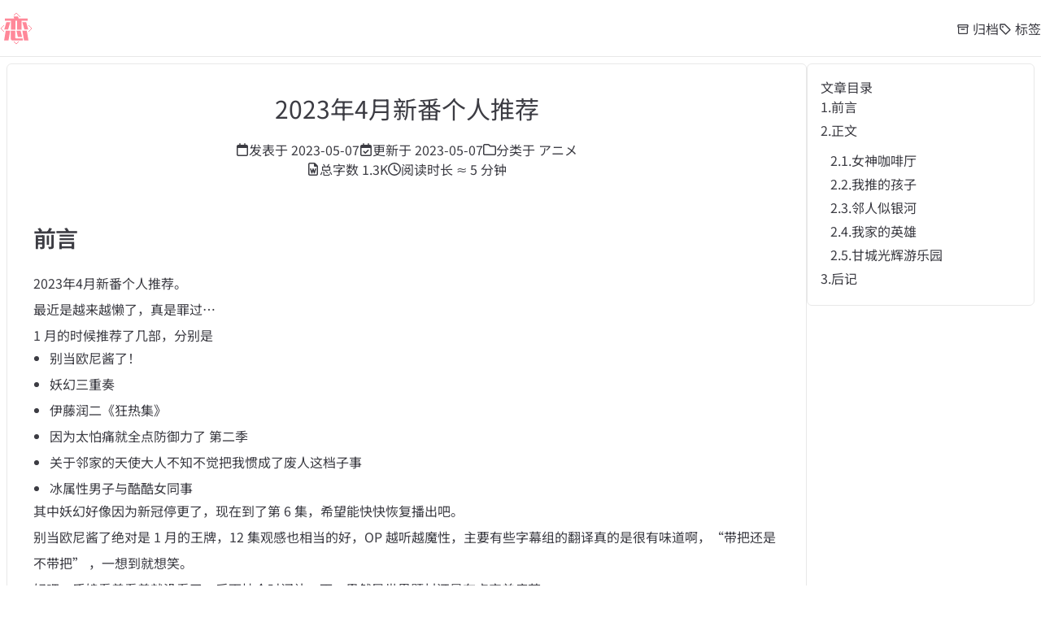

--- FILE ---
content_type: text/html; charset=utf-8
request_url: https://prohibitorum.top/713d0a17c169
body_size: 6430
content:
<!DOCTYPE html><html lang="en"><head><meta charset="utf-8"><link rel="icon" type="image/svg+xml" href="/logo.svg"><meta name="viewport" content="width=device-width,initial-scale=1"><title>恋の歌</title><script type="importmap">{
  "imports": {
    "vue": "https://esm.sh/vue@3",
    "@vueuse/core": "https://esm.sh/@vueuse/core@13",
    "@vueuse/components": "https://esm.sh/@vueuse/components@13",
    "@vueuse/router": "https://esm.sh/@vueuse/router@13",
    "pinia": "https://esm.sh/pinia@3",
    "@octokit/request": "https://esm.sh/@octokit/request@10",
    "@octokit/graphql": "https://esm.sh/@octokit/graphql@9",
    "date-fns": "https://esm.sh/date-fns@4",
    "nprogress": "https://esm.sh/nprogress@0",
    "pinia-plugin-persistedstate": "https://esm.sh/pinia-plugin-persistedstate@4",
    "vue-router-better-scroller": "https://esm.sh/vue-router-better-scroller@0",
    "vue-router": "https://esm.sh/vue-router@4",
    "@fancyapps/ui": "https://esm.sh/@fancyapps/ui@6",
    "swiper": "https://esm.sh/swiper@11",
    "date-fns/": "https://esm.sh/date-fns@4/",
    "swiper/": "https://esm.sh/swiper@11/"
  }
}</script><script type="3542b265d27a656cbcc33bc0-module" async="" crossorigin="" src="/assets/app-CdRwXhRC.js"></script><link rel="stylesheet" crossorigin="" href="/assets/app-8uLiHsZM.css"><link rel="modulepreload" crossorigin="" href="/assets/2023年4月新番个人推荐-BC_L7G-h.js"></head><body><div id="app" data-server-rendered="true"><div class="koi" min-h="100vh" flex="~ col" bg="[--koi-c-bg-alt]"><header class="koi-header" flex="~ shrink-0" px-4="" h="70px" bg="[var(--koi-c-bg)]" items-center="" justify-between="" data-v-07f135ea=""><a href="/" class="" flex="" gap-4="" items-center="" data-v-07f135ea=""><img w="40px" aspect-ratio-square="" src="/logo.svg" alt="恋の歌的logo" data-v-07f135ea=""></a><div flex="" gap-2="" items-center="" lg:gap-4="" data-v-07f135ea=""><a href="/archive" class="" data-v-07f135ea=""><i class="i-mi:archive" data-v-07f135ea=""></i> 归档 </a><a href="/tag" class="" data-v-07f135ea=""><i class="i-mi:tag" data-v-07f135ea=""></i> 标签</a></div></header><main class="koi-home" flex="grow" mx="auto" min-h="0" p-2="" w-full="" un-2xl:w="[calc(96rem-var(--spacing)*2)]"><div flex="" gap-2="" items-start=""><div flex="~ col grow" gap-2="" min-w-0=""><div class="koi-card koi-card--hover koi-card--border" w-full="" overflow-auto="" data-v-461cf79e=""><div class="p-4 lg:p-8" data-v-461cf79e=""><!--[--><div flex="~ col" mb-4="" gap-4=""><h1 break-all="" text="30px center">2023年4月新番个人推荐</h1></div><div flex="~ col" gap-3="" text="[var(--koi-c-text-2)]"><div flex="~ wrap" gap-3="" justify-center=""><!----><div flex="" gap-1="" items-center=""><i class="i-fa6-regular:calendar"></i><span un-hidden="" lg:inline="">发表于</span><span pl-1="">2023-05-07</span></div><div flex="" gap-1="" items-center=""><i class="i-fa6-regular:calendar-check"></i><span un-hidden="" lg:inline="">更新于</span><span pl-1="">2023-05-07</span></div><div flex="" gap-1="" items-center=""><i class="i-fa6-regular:folder"></i><span un-hidden="" lg:inline="">分类于</span><!--[--><a href="/category/%E3%82%A2%E3%83%8B%E3%83%A1" class="" pl-1="">アニメ</a><!--]--></div></div><div flex="~ wrap" gap-3="" justify-center=""><div flex="" gap-1="" items-center=""><i class="i-fa6-regular:file-word"></i><span un-hidden="" lg:inline="">总字数</span><span pl-1="">1.3K</span></div><div flex="" gap-1="" items-center=""><i class="i-fa6-regular:clock"></i><span un-hidden="" lg:inline="">阅读时长 ≈</span><span pl-1="">5 分钟</span></div></div></div><div class="koi-doc-content" mt-4=""><!--[--><div class="koi-doc"><h1 id="前言" tabindex="-1">前言 <a class="header-anchor" href="#前言">🔗</a></h1><p>2023年4月新番个人推荐。</p><p>最近是越来越懒了，真是罪过…</p><p>1 月的时候推荐了几部，分别是</p><ul><li>别当欧尼酱了！</li><li>妖幻三重奏</li><li>伊藤润二《狂热集》</li><li>因为太怕痛就全点防御力了 第二季</li><li>关于邻家的天使大人不知不觉把我惯成了废人这档子事</li><li>冰属性男子与酷酷女同事</li></ul><p>其中妖幻好像因为新冠停更了，现在到了第 6 集，希望能快快恢复播出吧。</p><p>别当欧尼酱了绝对是 1 月的王牌，12 集观感也相当的好，OP 越听越魔性，主要有些字幕组的翻译真的是很有味道啊，“带把还是不带把” ，一想到就想笑。</p><p><a data-fancybox="doc-gallery" href="https://fastly.jsdelivr.net/gh/Dedicatus546/image@main/2023/05/07/202305071901793.avif" target="_blank" rel="noopener noreferrer"><img src="https://fastly.jsdelivr.net/gh/Dedicatus546/image@main/2023/05/07/202305071901793.avif" alt="" loading="lazy"></a></p><p>好吧，盾娘看着看着就没看了，后面抽个时间补一下，果然异世界题材还是有点审美疲劳。</p><p>邻家天使，emmm ，还是想狠狠吐槽 P9 ，做的是个什么玩意儿，真是浪费了这么好的恋爱题材。</p><p>冰属性男子与酷酷女同事，好吧，我更在意狐妖和男二的发展，得找个时间看看漫画。</p><p>另外，我也看了 1 月的 LSP 番剧《生而为🐕》，果然很符合我的口味。（PS：请问我要怎么做下辈子才能成为这样一条🐕</p><h1 id="正文" tabindex="-1">正文 <a class="header-anchor" href="#正文">🔗</a></h1><p>4 月我个人喜欢看的番不多。</p><h2 id="女神咖啡厅" tabindex="-1">女神咖啡厅 <a class="header-anchor" href="#女神咖啡厅">🔗</a></h2><p>本季度应该是我最喜欢的一部了，5 女 1 男的模式有点类似《五等分》，《学不来》，不过本作应该算是恋爱后宫喜剧。</p><p>我们伟大的男主，为了复兴咖啡厅，不近女色，花式撩妹，主打的就是一个健康积极（备注：带点色情）！</p><p><a data-fancybox="doc-gallery" href="https://fastly.jsdelivr.net/gh/Dedicatus546/image@main/2023/05/07/202305071917192.avif" target="_blank" rel="noopener noreferrer"><img src="https://fastly.jsdelivr.net/gh/Dedicatus546/image@main/2023/05/07/202305071917192.avif" alt="" loading="lazy"></a></p><p>我还是更喜欢黄毛和红毛一点，毕竟一个是双马尾，一个是红头发，你知道的，没有任何男人可以拒绝双马尾以及红头发。</p><p><a data-fancybox="doc-gallery" href="https://fastly.jsdelivr.net/gh/Dedicatus546/image@main/2023/05/07/202305071923917.avif" target="_blank" rel="noopener noreferrer"><img src="https://fastly.jsdelivr.net/gh/Dedicatus546/image@main/2023/05/07/202305071923917.avif" alt="" loading="lazy"></a></p><h2 id="我推的孩子" tabindex="-1">我推的孩子 <a class="header-anchor" href="#我推的孩子">🔗</a></h2><p>这应该是本季度最有热度（争议）的番剧，堪比剧场版长度的第一集，超大的信息量，大赤老师的剧情。</p><p>偶像星野爱和不知道的男人生下了一男一女，而这对儿女竟然是前世的产科男医生和医院内的一名小女孩，可以说这个设定已经非常令人感兴趣了，再加上星野爱那独具辨识度的眼睛，简直无法让人不去了解这番。</p><p><a data-fancybox="doc-gallery" href="https://fastly.jsdelivr.net/gh/Dedicatus546/image@main/2023/05/07/202305072027279.avif" target="_blank" rel="noopener noreferrer"><img src="https://fastly.jsdelivr.net/gh/Dedicatus546/image@main/2023/05/07/202305072027279.avif" alt="星星眼" loading="lazy"></a></p><p>小爱很好看吧，很可惜，她第一集就领便当了，取而代之的是她的儿女，这么看来儿女才是主角，儿子为了调查自己的生父，开始了自己的复仇道路，而女儿也希望自己成为和母亲一样（备注：下场不一样）的偶像。</p><p><a data-fancybox="doc-gallery" href="https://fastly.jsdelivr.net/gh/Dedicatus546/image@main/2023/05/07/202305072143951.avif" target="_blank" rel="noopener noreferrer"><img src="https://fastly.jsdelivr.net/gh/Dedicatus546/image@main/2023/05/07/202305072143951.avif" alt="" loading="lazy"></a></p><p>不得不说，你永远可以相信大赤老师的前期，目前动画 4 集看下来还是很不错的，当然对于我个人而言我还是希望本作的能更多地描绘复仇而不是恋爱，希望大赤老师能平稳发挥吧。</p><h2 id="邻人似银河" tabindex="-1">邻人似银河 <a class="header-anchor" href="#邻人似银河">🔗</a></h2><p>奇幻恋爱番，父母双亡的男漫画家，某天不小心碰到了流星公主的倒刺，成功结为夫妻，欸不对，成为男女朋友。</p><p><a data-fancybox="doc-gallery" href="https://fastly.jsdelivr.net/gh/Dedicatus546/image@main/2023/05/07/202305072205359.avif" target="_blank" rel="noopener noreferrer"><img src="https://fastly.jsdelivr.net/gh/Dedicatus546/image@main/2023/05/07/202305072205359.avif" alt="你这倒刺的位置长的真是恰到好处" loading="lazy"></a></p><p>话说男主两个弟妹实在是太小了，刚开始的时候我还以为是单亲爸爸再恋爱故事…</p><p>看了下萌娘百科，竟然要做 32 集，再看了下漫画，出了 5 本， 5 本真的能做 32 集吗…（难道每本都超长？？？</p><p>总之 32 集的话就不怕后面没东西看了，强烈推荐~</p><h2 id="我家的英雄" tabindex="-1">我家的英雄 <a class="header-anchor" href="#我家的英雄">🔗</a></h2><p>悬疑犯罪番，为了拯救自己的女儿，成为杀人犯。</p><p>事先声明：<strong>请勿将虚拟带入显示，以及，请勿模仿~</strong></p><p>本番主要讲述男主（喜欢看推理漫画）的女儿被小混混缠上，由于小混混凶神恶煞，口出狂言要打残男主女儿，刚好被男主听到了。</p><p>这男主能忍？直接拿起钝器干掉小混混，然后对其进行了分尸，而小混混背后的黑帮也开始调查小混混失踪事件。</p><p>就这样，男主化身修罗，和黑帮间斗智斗勇的故事就此展开。</p><p>话说，本作的分级应该得在 r18 以上，毕竟男主和老婆联合杀人，且犯罪手法熟练，给小孩子看真的不好…</p><h2 id="甘城光辉游乐园" tabindex="-1">甘城光辉游乐园 <a class="header-anchor" href="#甘城光辉游乐园">🔗</a></h2><p>这几个月看的一部老番，京阿尼的画风实在是太好看了，而且游乐园是京阿尼少有的福利向番剧。</p><p>不过原作好像也，可惜可惜。</p><p>本作主要讲述了男主成为游乐园经理，拯救即将被废弃的游乐园（拯救拉媞珐）的事。</p><p><a data-fancybox="doc-gallery" href="https://fastly.jsdelivr.net/gh/Dedicatus546/image@main/2023/05/07/202305072239423.avif" target="_blank" rel="noopener noreferrer"><img src="https://fastly.jsdelivr.net/gh/Dedicatus546/image@main/2023/05/07/202305072239423.avif" alt="" loading="lazy"></a></p><p>笑点，颜艺相当的充足，加上几只成精的🐏马卡龙和提拉米（喜羊羊和美羊羊）</p><p><a data-fancybox="doc-gallery" href="https://fastly.jsdelivr.net/gh/Dedicatus546/image@main/2023/05/07/202305072245364.avif" target="_blank" rel="noopener noreferrer"><img src="https://fastly.jsdelivr.net/gh/Dedicatus546/image@main/2023/05/07/202305072245364.avif" alt="玛卡龙的颜艺表演" loading="lazy"></a></p><p><a data-fancybox="doc-gallery" href="https://fastly.jsdelivr.net/gh/Dedicatus546/image@main/2023/05/07/202305072247809.avif" target="_blank" rel="noopener noreferrer"><img src="https://fastly.jsdelivr.net/gh/Dedicatus546/image@main/2023/05/07/202305072247809.avif" alt="双枪会给出答案" loading="lazy"></a></p><p>当然结尾也是泪点满满，太让人感动了，绝对是不容错过的老番</p><h1 id="后记" tabindex="-1">后记 <a class="header-anchor" href="#后记">🔗</a></h1><p>乙女向的《和山田君的Lv999的恋爱》感觉也不错，以及本季度的僧侣党《向涟苍士献上纯洁》都可以看一看</p><p>不过最近也不知道为什么不是特别想看…</p><p>希望能尽快拜托这种状态吧…</p></div><!--]--></div><div flex="~ wrap" text="[var(--koi-c-text-2)]" mt-8="" gap-4="" justify-center=""><!--[--><a href="/tag/%E7%95%AA%E5%89%A7%E6%8E%A8%E8%8D%90" class="" pl-1="">番剧推荐</a><!--]--></div><!--]--></div></div><div class="koi-card koi-card--hover koi-card--border" w-full="" overflow-auto="" data-v-461cf79e=""><div class="p-4 lg:p-8" data-v-461cf79e=""><!--[--><div flex="~ wrap" gap-4=""><a href="/d174a34ab7a5" class="" truncate="" title="TypeScript 5.0（译）"><i class="i-mi:chevron-left" mr-1=""></i><span>TypeScript 5.0（译）</span></a><a href="/7be15600c913" class="" ml-auto="" truncate="" title="记一次使用 nuxt3"><span>记一次使用 nuxt3</span><i class="i-mi:chevron-right" ml-1=""></i></a></div><!--]--></div></div><!--[--><div class="koi-card koi-card--hover koi-card--border" w-full="" overflow-auto="" data-v-3b903082="" data-v-461cf79e=""><div class="p-4 lg:p-8" data-v-461cf79e=""><!--[--><div flex="" gap-4="" items-start="" data-v-3b903082=""><div flex="~ shrink-0" bg="[var(--koi-c-bg-alt)]" rounded-6px="" w-60px="" aspect-ratio-square="" items-center="" justify-center="" data-v-3b903082=""><i text-40px="" text="[#999]" class="i-fa6-regular:user" data-v-3b903082=""></i></div><div flex="~ col grow" gap-2="" lg:gap-4="" data-v-3b903082=""><textarea disabled="" placeholder="万水千山总是情，留下评论行不行" class="koi-git-talk-textarea" un-disabled:cursor-not-allowed="" p-2="" outline-0="" h-4em="" lg:p-4="" lg:h-8em="" data-v-3b903082=""></textarea><div flex="" items-start="" data-v-3b903082=""><a target="_blank" href="https://guides.github.com/features/mastering-markdown/" data-v-3b903082="">支持 Markdown 语法</a><div ml-auto="" data-v-3b903082=""></div><!----><button class="koi-button" data-v-3b903082="" data-v-650738e5=""><!--[--><!--]--><!--[-->点击登录<!--]--></button></div></div></div><!--]--></div></div><div class="koi-card koi-card--hover koi-card--border" w-full="" overflow-auto="" data-v-3b903082="" data-v-461cf79e=""><div class="p-4 lg:p-8" data-v-461cf79e=""><!--[--><div flex="" items-center="" justify-center="" data-v-3b903082="">哦呐该，如果没有评论的话，瓦达西...</div><!----><!--]--></div></div><!--]--></div><aside w="280px" flex="shrink-0" top-2="" sticky="" un-hidden="" lg:block=""><div class="koi-card koi-card--hover koi-card--border" w-full="" overflow-auto="" flex="~ col" gap-4="" max-h="[calc(100vh-var(--spacing)*4-70px)]" overflow-y-auto="" data-v-461cf79e=""><!--[--><div p="4 b-0" flex-shrink-0="">文章目录</div><div p="4 t-0" flex-grow="" min-h-0="" overflow-y-auto=""><nav data-v-e1734903=""><ul class="koi-toc-list" flex="~ col" gap-2="" data-v-e1734903=""><!--[--><li class="koi-toc-list-item" data-v-e1734903=""><a class="header-anchor" max-w-full="" inline-block="" truncate="" href="#前言" title="前言" data-v-e1734903=""><span data-v-e1734903="">1.</span><span class="koi-inline-doc" data-v-e1734903="">前言</span></a><!----></li><li class="koi-toc-list-item" data-v-e1734903=""><a class="header-anchor" max-w-full="" inline-block="" truncate="" href="#正文" title="正文" data-v-e1734903=""><span data-v-e1734903="">2.</span><span class="koi-inline-doc" data-v-e1734903="">正文</span></a><nav mt-2="" pl-3="" data-v-e1734903=""><ul class="koi-toc-list" flex="~ col" gap-2="" data-v-e1734903=""><!--[--><li class="koi-toc-list-item" data-v-e1734903=""><a class="header-anchor" max-w-full="" inline-block="" truncate="" href="#女神咖啡厅" title="女神咖啡厅" data-v-e1734903=""><span data-v-e1734903="">2.1.</span><span class="koi-inline-doc" data-v-e1734903="">女神咖啡厅</span></a><!----></li><li class="koi-toc-list-item" data-v-e1734903=""><a class="header-anchor" max-w-full="" inline-block="" truncate="" href="#我推的孩子" title="我推的孩子" data-v-e1734903=""><span data-v-e1734903="">2.2.</span><span class="koi-inline-doc" data-v-e1734903="">我推的孩子</span></a><!----></li><li class="koi-toc-list-item" data-v-e1734903=""><a class="header-anchor" max-w-full="" inline-block="" truncate="" href="#邻人似银河" title="邻人似银河" data-v-e1734903=""><span data-v-e1734903="">2.3.</span><span class="koi-inline-doc" data-v-e1734903="">邻人似银河</span></a><!----></li><li class="koi-toc-list-item" data-v-e1734903=""><a class="header-anchor" max-w-full="" inline-block="" truncate="" href="#我家的英雄" title="我家的英雄" data-v-e1734903=""><span data-v-e1734903="">2.4.</span><span class="koi-inline-doc" data-v-e1734903="">我家的英雄</span></a><!----></li><li class="koi-toc-list-item" data-v-e1734903=""><a class="header-anchor" max-w-full="" inline-block="" truncate="" href="#甘城光辉游乐园" title="甘城光辉游乐园" data-v-e1734903=""><span data-v-e1734903="">2.5.</span><span class="koi-inline-doc" data-v-e1734903="">甘城光辉游乐园</span></a><!----></li><!--]--></ul></nav></li><li class="koi-toc-list-item" data-v-e1734903=""><a class="header-anchor" max-w-full="" inline-block="" truncate="" href="#后记" title="后记" data-v-e1734903=""><span data-v-e1734903="">3.</span><span class="koi-inline-doc" data-v-e1734903="">后记</span></a><!----></li><!--]--></ul></nav></div><!--]--></div></aside><!----></div></main><footer class="koi-footer" px-4="" py-6="" bg="[var(--koi-c-bg)]" flex="~ col shrink-0" gap-2="" items-center="" data-v-3f3ef3c1=""><div flex="" items-center="" data-v-3f3ef3c1=""><span data-v-3f3ef3c1="">由&nbsp;</span><i class="i-logos:vue" data-v-3f3ef3c1=""></i><span data-v-3f3ef3c1="">&nbsp;+&nbsp;</span><i class="i-logos:vitejs" data-v-3f3ef3c1=""></i><span data-v-3f3ef3c1="">&nbsp;驱动</span></div><div text-center="" data-v-3f3ef3c1=""><a target="_blank" href="https://creativecommons.org/licenses/by-nc-sa/4.0/" data-v-3f3ef3c1="">CC BY-NC-SA 4.0 </a>2021 - PRESENT © Dedicatus545</div><div text="[var(--koi-c-text-2)]" text-center="" data-v-3f3ef3c1="">如果我和狗一样有尾巴的话，一定会藏不住这份喜悦，而尾巴一直摇个不停吧。 - 《秒速五厘米》</div></footer></div></div><script src="/cdn-cgi/scripts/7d0fa10a/cloudflare-static/rocket-loader.min.js" data-cf-settings="3542b265d27a656cbcc33bc0-|49" defer></script><script defer src="https://static.cloudflareinsights.com/beacon.min.js/vcd15cbe7772f49c399c6a5babf22c1241717689176015" integrity="sha512-ZpsOmlRQV6y907TI0dKBHq9Md29nnaEIPlkf84rnaERnq6zvWvPUqr2ft8M1aS28oN72PdrCzSjY4U6VaAw1EQ==" data-cf-beacon='{"version":"2024.11.0","token":"288d3f59958549999e1c79a7cc189607","r":1,"server_timing":{"name":{"cfCacheStatus":true,"cfEdge":true,"cfExtPri":true,"cfL4":true,"cfOrigin":true,"cfSpeedBrain":true},"location_startswith":null}}' crossorigin="anonymous"></script>
</body></html>

--- FILE ---
content_type: text/css; charset=utf-8
request_url: https://prohibitorum.top/assets/app-8uLiHsZM.css
body_size: 24273
content:
@charset "UTF-8";*,:before,:after{box-sizing:border-box;border-width:0;border-style:solid;border-color:var(--un-default-border-color, #e5e7eb)}:before,:after{--un-content: ""}html,:host{line-height:1.5;-webkit-text-size-adjust:100%;-moz-tab-size:4;tab-size:4;font-family:ui-sans-serif,system-ui,sans-serif,"Apple Color Emoji","Segoe UI Emoji",Segoe UI Symbol,"Noto Color Emoji";font-feature-settings:normal;font-variation-settings:normal;-webkit-tap-highlight-color:transparent}body{margin:0;line-height:inherit}abbr:where([title]){text-decoration:underline dotted}a{color:inherit;text-decoration:inherit}code,kbd,samp,pre{font-family:ui-monospace,SFMono-Regular,Menlo,Monaco,Consolas,Liberation Mono,Courier New,monospace;font-feature-settings:normal;font-variation-settings:normal;font-size:1em}button,input,optgroup,select,textarea{font-family:inherit;font-feature-settings:inherit;font-variation-settings:inherit;font-size:100%;font-weight:inherit;line-height:inherit;color:inherit;margin:0;padding:0}button,select{text-transform:none}button,[type=button],[type=reset],[type=submit]{-webkit-appearance:button;background-color:transparent;background-image:none}[type=search]{-webkit-appearance:textfield;outline-offset:-2px}::-webkit-file-upload-button{-webkit-appearance:button;font:inherit}blockquote,dl,dd,h1,h2,h3,h4,h5,h6,hr,figure,p,pre{margin:0}fieldset{margin:0;padding:0}legend{padding:0}ol,ul,menu{list-style:none;margin:0;padding:0}dialog{padding:0}input::placeholder,textarea::placeholder{opacity:1;color:#9ca3af}button,[role=button]{cursor:pointer}:disabled{cursor:default}[hidden]:where(:not([hidden=until-found])){display:none}:root{--f-button-width: 40px;--f-button-height: 40px;--f-button-border: 0;--f-button-border-radius: 0;--f-button-color: #374151;--f-button-bg: #f8f8f8;--f-button-shadow: none;--f-button-transition: all .15s ease;--f-button-transform: none;--f-button-outline-width: 1px;--f-button-outline-color: rgba(0, 0, 0, .7);--f-button-svg-width: 20px;--f-button-svg-height: 20px;--f-button-svg-stroke-width: 1.5;--f-button-svg-fill: none;--f-button-svg-filter: none;--f-button-svg-opacity: 1;--f-button-svg-disabled-opacity: .5;--f-button-svg-transition: opacity .15s ease;--f-button-svg-transform: none}.f-button{width:var(--f-button-width);height:var(--f-button-height);border:var(--f-button-border);border-radius:var(--f-button-border-radius);color:var(--f-button-color);background:var(--f-button-bg);box-shadow:var(--f-button-shadow);transform:var(--f-button-transform);transition:var(--f-button-transition);-webkit-backdrop-filter:var(--f-button-backdrop-filter);backdrop-filter:var(--f-button-backdrop-filter);display:flex;justify-content:center;align-items:center;box-sizing:content-box;position:relative;margin:0;padding:0;pointer-events:all;cursor:pointer;overflow:hidden}@media (hover: hover){.f-button:hover:not([aria-disabled]){color:var(--f-button-hover-color, var(--f-button-color));background-color:var(--f-button-hover-bg, var(--f-button-bg))}}.f-button:active:not([aria-disabled]){color:var(--f-button-active-color, var(--f-button-hover-color, var(--f-button-color)));background-color:var(--f-button-active-bg, var(--f-button-hover-bg, var(--f-button-bg)))}.f-button:focus{outline:none}.f-button:focus-visible{outline:var(--f-button-outline-width) solid var(--f-button-outline-color);outline-offset:var(--f-button-outline-offset);position:relative;z-index:1}.f-button svg{width:var(--f-button-svg-width);height:var(--f-button-svg-height);transform:var(--f-button-svg-transform);fill:var(--f-button-svg-fill);filter:var(--f-button-svg-filter);opacity:var(--f-button-svg-opacity, 1);transition:var(--f-button-svg-transition);stroke:currentColor;stroke-width:var(--f-button-svg-stroke-width);stroke-linecap:round;stroke-linejoin:round;pointer-events:none}.f-button[aria-disabled]{cursor:default}.f-button[aria-disabled] svg{opacity:var(--f-button-svg-disabled-opacity)}:root{--f-spinner-color-1: rgba(0, 0, 0, .1);--f-spinner-color-2: rgba(17, 24, 28, .8);--f-spinner-width: 50px;--f-spinner-height: 50px;--f-spinner-border-radius: 50%;--f-spinner-border-width: 4px}.f-spinner{position:absolute;top:50%;left:50%;margin:calc(var(--f-spinner-width) * -.5) 0 0 calc(var(--f-spinner-height) * -.5);padding:0;width:var(--f-spinner-width);height:var(--f-spinner-height);border-radius:var(--f-spinner-border-radius);border:var(--f-spinner-border-width) solid var(--f-spinner-color-1);border-top-color:var(--f-spinner-color-2);animation:f-spinner .75s linear infinite,f-fadeIn .2s ease .2s both}@keyframes f-spinner{to{transform:rotate(360deg)}}.f-panzoom,.f-zoomable{position:relative;overflow:hidden;display:flex;align-items:center;flex-direction:column}.f-panzoom:before,.f-panzoom:after,.f-zoomable:before,.f-zoomable:after{display:block;content:""}.f-panzoom:not(.has-controls):before,.f-zoomable:not(.has-controls):before{margin-bottom:auto}.f-panzoom:after,.f-zoomable:after{margin-top:auto}.f-panzoom__wrapper{position:relative;min-width:0;min-height:0;max-width:100%;max-height:100%}.f-panzoom__wrapper.will-zoom-out{cursor:zoom-out}.f-panzoom__wrapper.can-drag{cursor:move;cursor:grab}.f-panzoom__wrapper.will-zoom-in{cursor:zoom-in}.f-panzoom__wrapper.is-dragging{cursor:move;cursor:grabbing}.f-panzoom__wrapper.has-error{display:none}.f-panzoom__content{min-width:0;min-height:0;max-width:100%;max-height:100%}.f-panzoom__content.is-lazyloading,.f-panzoom__content.has-lazyerror{visibility:hidden}img.f-panzoom__content{vertical-align:top;object-fit:contain;transition:none;-webkit-user-select:none;user-select:none}.f-panzoom__wrapper>img.f-panzoom__content{visibility:hidden}.f-panzoom__viewport{display:block;position:absolute;top:0;left:0;width:100%;height:100%;z-index:1}.f-panzoom__viewport>.f-panzoom__content{display:block;width:100%;height:100%;object-fit:fill}picture.f-panzoom__content img{vertical-align:top;width:100%;height:auto;max-height:100%;object-fit:contain;transition:none;-webkit-user-select:none;user-select:none}.f-panzoom__protected{position:absolute;inset:0;z-index:1;-webkit-user-select:none;user-select:none}.f-fadeIn{animation:var(--f-transition-duration, .2s) var(--f-transition-easing, ease) var(--f-transition-delay, 0s) both f-fadeIn;z-index:2}.f-fadeOut{animation:var(--f-transition-duration, .2s) var(--f-transition-easing, ease) var(--f-transition-delay, 0s) both f-fadeOut;z-index:1}@keyframes f-fadeIn{0%{opacity:0}to{opacity:1}}@keyframes f-fadeOut{to{opacity:0}}.f-crossfadeIn{animation:var(--f-transition-duration, .2s) ease both f-crossfadeIn;z-index:2}.f-crossfadeOut{animation:calc(var(--f-transition-duration, .2s) * .2) ease calc(var(--f-transition-duration, .2s) * .8) both f-crossfadeOut;z-index:1}@keyframes f-crossfadeIn{0%{opacity:0}to{opacity:1}}@keyframes f-crossfadeOut{to{opacity:0}}.is-horizontal .f-slideIn.from-next{animation:var(--f-transition-duration, .85s) cubic-bezier(.16,1,.3,1) f-slideInNextX}.is-horizontal .f-slideIn.from-prev{animation:var(--f-transition-duration, .85s) cubic-bezier(.16,1,.3,1) f-slideInPrevX}.is-horizontal .f-slideOut.to-next{animation:var(--f-transition-duration, .85s) cubic-bezier(.16,1,.3,1) f-slideOutNextX}.is-horizontal .f-slideOut.to-prev{animation:var(--f-transition-duration, .85s) cubic-bezier(.16,1,.3,1) f-slideOutPrevX}@keyframes f-slideInPrevX{0%{transform:translate(calc(100% + var(--f-carousel-gap, 0)))}to{transform:translateZ(0)}}@keyframes f-slideInNextX{0%{transform:translate(calc(-100% - var(--f-carousel-gap, 0)))}to{transform:translateZ(0)}}@keyframes f-slideOutNextX{to{transform:translate(calc(-100% - var(--f-carousel-gap, 0)))}}@keyframes f-slideOutPrevX{to{transform:translate(calc(100% + var(--f-carousel-gap, 0)))}}.is-vertical .f-slideIn.from-next{animation:var(--f-transition-duration, .85s) cubic-bezier(.16,1,.3,1) f-slideInNextY}.is-vertical .f-slideIn.from-prev{animation:var(--f-transition-duration, .85s) cubic-bezier(.16,1,.3,1) f-slideInPrevY}.is-vertical .f-slideOut.to-next{animation:var(--f-transition-duration, .85s) cubic-bezier(.16,1,.3,1) f-slideOutNextY}.is-vertical .f-slideOut.to-prev{animation:var(--f-transition-duration, .85s) cubic-bezier(.16,1,.3,1) f-slideOutPrevY}@keyframes f-slideInPrevY{0%{transform:translateY(calc(100% + var(--f-carousel-gap, 0)))}to{transform:translateZ(0)}}@keyframes f-slideInNextY{0%{transform:translateY(calc(-100% - var(--f-carousel-gap, 0)))}to{transform:translateZ(0)}}@keyframes f-slideOutNextY{to{transform:translateY(calc(-100% - var(--f-carousel-gap, 0)))}}@keyframes f-slideOutPrevY{to{transform:translateY(calc(100% + var(--f-carousel-gap, 0)))}}.f-zoomInUp{animation:var(--f-transition-duration, .3s) ease both f-zoomInUp}.f-zoomOutDown{animation:var(--f-transition-duration, .3s) ease both f-zoomOutDown}@keyframes f-zoomInUp{0%{transform:scale(var(--f-zoomInUp-scale, .975)) translate3d(var(--f-zoomInUp-x, 0),var(--f-zoomInUp-y, 16px),0);opacity:var(--f-zoomInUp-opacity, 0)}to{transform:scale(1) translateZ(0);opacity:1}}@keyframes f-zoomOutDown{to{transform:scale(var(--f-zoomOutDown-scale, .975)) translate3d(var(--f-zoomOutDown-x, 0),var(--f-zoomOutDown-y, 16px),0);opacity:0}}.f-throwOutUp{animation:var(--f-throwOutUp-duration, .2s) ease-out both f-throwOutUp}.f-throwOutDown{animation:var(--f-throwOutDown-duration, .2s) ease-out both f-throwOutDown}@keyframes f-throwOutUp{to{transform:translate3d(0,calc(var(--f-throwOutUp-y, 150px) * -1),0);opacity:0}}@keyframes f-throwOutDown{to{transform:translate3d(0,var(--f-throwOutDown-y, 150px),0);opacity:0}}.has-iframe .f-html,.has-pdf .f-html,.has-gmap .f-html{width:100%;height:100%;min-height:1px;overflow:visible}.has-pdf .f-html,.has-gmap .f-html{padding:0}.f-html{position:relative;box-sizing:border-box;margin:var(--f-html-margin, 0);padding:var(--f-html-padding, 2rem);color:var(--f-html-color, currentColor);background:var(--f-html-bg)}.f-html.is-error{text-align:center}.f-iframe{display:block;margin:0;border:0;height:100%;width:100%}.f-caption{align-self:center;flex-shrink:0;margin:var(--f-caption-margin);padding:var(--f-caption-padding, 16px 8px);max-width:100%;max-height:calc(80vh - 100px);overflow:auto;overflow-wrap:anywhere;line-height:var(--f-caption-line-height);color:var(--f-caption-color);background:var(--f-caption-bg);font:var(--f-caption-font)}.has-html5video .f-html,.has-youtube .f-html,.has-vimeo .f-html{padding:0;width:100%;height:100%;min-height:1px;overflow:visible;max-width:var(--f-video-width, 960px);max-height:var(--f-video-height, 540px);aspect-ratio:var(--f-video-aspect-ratio);background:var(--f-video-bg, rgba(0, 0, 0, .9))}.f-html5video{border:0;display:block;height:100%;width:100%;background:transparent}.f-button.is-arrow{--f-button-width: var(--f-arrow-width, 46px);--f-button-height: var(--f-arrow-height, 46px);--f-button-svg-width: var(--f-arrow-svg-width, 24px);--f-button-svg-height: var(--f-arrow-svg-height, 24px);--f-button-svg-stroke-width: var(--f-arrow-svg-stroke-width, 1.75);--f-button-border-radius: var(--f-arrow-border-radius, unset);--f-button-bg: var(--f-arrow-bg, transparent);--f-button-hover-bg: var(--f-arrow-hover-bg, var(--f-arrow-bg));--f-button-active-bg: var(--f-arrow-active-bg, var(--f-arrow-hover-bg));--f-button-shadow: var(--f-arrow-shadow);--f-button-color: var(--f-arrow-color);--f-button-hover-color: var(--f-arrow-hover-color, var(--f-arrow-color));--f-button-active-color: var( --f-arrow-active-color, var(--f-arrow-hover-color) );overflow:visible}.f-button.is-arrow.is-prev,.f-button.is-arrow.is-next{position:absolute;transform:translate(0);z-index:20}.is-horizontal .f-button.is-arrow.is-prev,.is-horizontal .f-button.is-arrow.is-next{inset:50% auto auto;transform:translateY(-50%)}.is-horizontal.is-ltr .f-button.is-arrow.is-prev{left:var(--f-arrow-pos, 0)}.is-horizontal.is-ltr .f-button.is-arrow.is-next{right:var(--f-arrow-pos, 0)}.is-horizontal.is-rtl .f-button.is-arrow.is-prev{right:var(--f-arrow-pos, 0);transform:translateY(-50%) rotateY(180deg)}.is-horizontal.is-rtl .f-button.is-arrow.is-next{left:var(--f-arrow-pos, 0);transform:translateY(-50%) rotateY(180deg)}.is-vertical.is-ltr .f-button.is-arrow.is-prev,.is-vertical.is-rtl .f-button.is-arrow.is-prev{top:var(--f-arrow-pos, 0);right:auto;bottom:auto;left:50%;transform:translate(-50%)}.is-vertical.is-ltr .f-button.is-arrow.is-next,.is-vertical.is-rtl .f-button.is-arrow.is-next{top:auto;right:auto;bottom:var(--f-arrow-pos, 0);left:50%;transform:translate(-50%)}.is-vertical .f-button.is-arrow.is-prev svg,.is-vertical .f-button.is-arrow.is-next svg{transform:rotate(90deg)}.f-carousel__toolbar{--f-progressbar-height: 100%;display:grid;grid-template-columns:1fr auto 1fr;margin:var(--f-toolbar-margin, 0);padding:var(--f-toolbar-padding, 8px);line-height:var(--f-toolbar-line-height);background:var(--f-toolbar-bg, none);box-shadow:var(--f-toolbar-shadow, none);-webkit-backdrop-filter:var(--f-toolbar-backdrop-filter);backdrop-filter:var(--f-toolbar-backdrop-filter);position:relative;z-index:20;color:var(--f-toolbar-color, currentColor);font-size:var(--f-toolbar-font-size, 17px);font-weight:var(--f-toolbar-font-weight, inherit);font-family:var(--f-toolbar-font, -apple-system, BlinkMacSystemFont, "Segoe UI Adjusted", "Segoe UI", "Liberation Sans", sans-serif);text-shadow:var(--f-toolbar-text-shadow);text-align:center;font-variant-numeric:tabular-nums;-webkit-font-smoothing:subpixel-antialiased;white-space:nowrap;pointer-events:none}.f-carousel__toolbar.is-absolute{position:absolute;top:0;left:0;right:0}.f-carousel__toolbar__column{display:flex;flex-direction:row;flex-wrap:wrap;align-content:flex-start;gap:var(--f-toolbar-gap, 0);pointer-events:none}.f-carousel__toolbar__column.is-left{justify-self:flex-start;justify-content:flex-start}.f-carousel__toolbar__column.is-middle{justify-content:center}.f-carousel__toolbar__column.is-right{justify-self:flex-end;justify-content:flex-end;flex-flow:nowrap}.f-carousel__toolbar__column>*{pointer-events:all}.f-carousel:has(.f-carousel__slide.is-fullsize) [data-panzoom-action=toggleFull] g{display:none}[data-autoplay-action=toggle] svg g:first-child{display:flex}[data-autoplay-action=toggle] svg g:last-child{display:none}.has-autoplay [data-autoplay-action=toggle] svg g:first-child{display:none}.has-autoplay [data-autoplay-action=toggle] svg g:last-child{display:flex}:fullscreen [data-fullscreen-action=toggle] svg [data-fullscreen-action=toggle] svg g:first-child{display:none}:fullscreen [data-fullscreen-action=toggle] svg [data-fullscreen-action=toggle] svg g:last-child{display:flex}.f-carousel__counter{position:relative;display:flex;flex-direction:row;cursor:default;-webkit-user-select:none;user-select:none;margin:var(--f-counter-margin, 0);padding:var(--f-counter-padding, 4px);line-height:var(--f-counter-line-height);background:var(--f-counter-bg);border-radius:var(--f-counter-border-radius)}.f-carousel__counter span{padding:0 var(--f-counter-gap, 4px)}:root{--f-thumbs-gap: 8px;--f-thumbs-margin: 0;--f-thumbs-padding-x: 8px;--f-thumbs-padding-y: 8px;--f-thumbs-z-index: 1;--f-thumb-width: 96px;--f-thumb-height: 72px;--f-thumb-fit: cover;--f-thumb-opacity: 1;--f-thumb-transition: opacity .3s ease, transform .15s ease;--f-thumb-border: none;--f-thumb-border-radius: 4px;--f-thumb-transfors: none;--f-thumb-shadow: none;--f-thumb-bg: linear-gradient(rgba(0, 0, 0, .1), rgba(0, 0, 0, .05));--f-thumb-focus-shadow: inset 0 0 0 .8px #222, inset 0 0 0 2.25px #fff;--f-thumb-selected-shadow: inset 0 0 0 .8px #222, inset 0 0 0 2.25px #fff}.f-thumbs{--f-carousel-slide-width: calc(var(--f-thumb-width) + var(--f-thumbs-gap));--f-carousel-slide-height: calc(var(--f-thumb-height) + var(--f-thumbs-gap));--f-carousel-gap: 0;flex-shrink:0;max-height:calc(var(--f-carousel-slide-height) + var(--f-thumbs-padding-y) * 2);margin:var(--f-thumbs-margin);padding:0;background:var(--f-thumbs-bg);-webkit-tap-highlight-color:transparent;-webkit-user-select:none;user-select:none;transition:max-height .3s ease;z-index:var(--f-thumbs-z-index);overflow:hidden}.f-thumbs__viewport{margin:var(--f-thumbs-padding-y) var(--f-thumbs-padding-x);overflow:visible;display:grid}.f-thumbs__slide{position:relative;grid-area:1/1;display:flex;align-items:center;flex-direction:column;width:var(--f-carousel-slide-width);height:var(--f-carousel-slide-height);margin:0;padding:calc(var(--f-thumbs-gap) * .5);cursor:pointer;overflow:visible}.f-thumbs__slide:hover button{opacity:var(--f-thumb-hover-opacity, 1);transform:var(--f-thumb-hover-transform, none)}.f-thumbs__slide:hover button:after{border:var(--f-thumb-hover-border, none);box-shadow:var(--f-thumb-hover-shadow, var(--f-thumb-shadow))}.f-thumbs__slide button{all:unset;margin:auto;padding:0;position:relative;overflow:visible;width:100%;height:100%;outline:none;transition:var(--f-thumb-transition);border-radius:var(--f-thumb-border-radius);opacity:var(--f-thumb-opacity);transform:var(--f-thumb-transform);background:var(--f-thumb-bg)}.f-thumbs__slide button:after{content:"";position:absolute;inset:0;z-index:1;transition:none;border-radius:inherit;border:var(--f-thumb-border);box-shadow:var(--f-thumb-shadow)}.f-thumbs__slide button:focus-within{opacity:var(--f-thumb-focus-opacity, 1);transform:var(--f-thumb-focus-transform, none)}.f-thumbs__slide button:focus-within:after{border:var(--f-thumb-focus-border, none);box-shadow:var(--f-thumb-focus-shadow, var(--f-thumb-shadow))}.f-thumbs__slide:active{opacity:var(--f-thumb-active-opacity, 1);transform:var(--f-thumb-active-transform, none)}.f-thumbs__slide:active:after{border:var(--f-thumb-active-border, none);box-shadow:var(--f-thumb-active-shadow, var(--f-thumb-shadow))}.f-thumbs__slide.is-selected{z-index:2}.f-thumbs__slide.is-selected button{opacity:var(--f-thumb-selected-opacity, 1);transform:var(--f-thumb-selected-transform, none)}.f-thumbs__slide.is-selected button:after{border:var(--f-thumb-selected-border, none);box-shadow:var(--f-thumb-selected-shadow, var(--f-thumb-shadow))}.f-thumbs__slide img{display:block;width:100%;height:100%;object-fit:var(--f-thumb-fit);border-radius:inherit;pointer-events:none}.f-thumbs__slide img.has-lazyerror{display:none}.f-thumbs.is-modern{--f-thumb-clip-width: 46px;--f-thumb-extra-gap: 16px;--f-carousel-slide-width: calc( var(--f-thumb-clip-width) + var(--f-thumbs-gap) );--f-carousel-slide-height: var(--f-thumb-height);--width-diff: calc((var(--f-thumb-width) - var(--f-thumb-clip-width)))}.f-thumbs.is-modern .f-thumbs__viewport{width:calc(100% + var(--width-diff) * 2);margin-left:calc(var(--width-diff) * -1)}.f-thumbs.is-modern .f-thumbs__slide{--clip-shift: calc((var(--width-diff) * .5) * var(--progress));--clip-path: inset( 0 var(--clip-shift) round var(--f-thumb-border-radius, 0) );padding:0;overflow:visible;left:var(--shift, 0);will-change:left;transition:left var(--f-transition-duration) var(--f-transition-easing)}.f-thumbs.is-modern .f-thumbs__slide button{display:block;margin-left:-50%;width:var(--f-thumb-width);clip-path:var(--clip-path);border:none;box-shadow:none;transition:clip-path var(--f-transition-duration) var(--f-transition-easing),opacity var(--f-thumb-transition-duration, .2s) var(--f-thumb-transition-easing, ease)}.f-thumbs.is-modern .f-thumbs__slide button:after{display:none}.f-thumbs.is-modern .f-thumbs__slide:focus:not(:focus-visible){outline:none}.f-thumbs.is-modern .f-thumbs__slide:focus-within:not(.is-selected) button:before{content:"";position:absolute;z-index:1;top:0;left:var(--clip-shift);bottom:0;right:var(--clip-shift);transition:border var(--f-transition-duration) var(--f-transition-easing),box-shadow var(--f-transition-duration) var(--f-transition-easing);border-radius:inherit;border:var(--f-thumb-focus-border, none);box-shadow:var(--f-thumb-focus-shadow, none)}.f-thumbs.is-modern{--f-transition-duration: .25s;--f-transition-easing: ease-out}.f-thumbs.is-modern.is-syncing{--f-transition-duration: 0s}.f-progressbar{position:absolute;top:0;left:0;right:0;z-index:30;height:var(--f-progressbar-height, 3px);transform:scaleX(0);transform-origin:0;background:var(--f-progressbar-color, var(--f-carousel-theme-color, #575ad6));-webkit-user-select:none;user-select:none;pointer-events:none;animation-name:f-progressbar;animation-play-state:running;animation-timing-function:linear}@keyframes f-progressbar{0%{transform:scaleX(0)}to{transform:scaleX(1)}}[data-fullscreen-action=toggle] svg g:first-child{display:flex}[data-fullscreen-action=toggle] svg g:last-child{display:none}:fullscreen [data-fullscreen-action=toggle] svg g:first-child{display:none}:fullscreen [data-fullscreen-action=toggle] svg g:last-child{display:flex}.in-fullscreen-mode>.f-carousel{flex:1;min-width:0!important;min-height:0!important}html.with-fancybox{width:auto;overflow:visible;scroll-behavior:auto}html.with-fancybox body{touch-action:none}html.with-fancybox body.hide-scrollbar{width:auto;margin-right:calc(var(--f-body-margin, 0px) + var(--f-scrollbar-compensate, 0px));overflow:hidden!important;overscroll-behavior-y:none}.fancybox__dialog{width:100%;height:100vh;max-height:unset;max-width:unset;padding:0;margin:0;border:0;overflow:hidden;background:transparent}.fancybox__dialog:focus{outline:none}.fancybox__dialog::backdrop{opacity:0}@supports (height: 100dvh){.fancybox__dialog{height:100dvh}}.fancybox__container{--fancybox-color: #dbdbdb;--fancybox-backdrop-bg: rgba(24, 24, 27, .95);--f-toolbar-margin: 0;--f-toolbar-padding: 8px;--f-toolbar-gap: 0;--f-toolbar-color: #ddd;--f-toolbar-font-size: 16px;--f-toolbar-font-weight: 500;--f-toolbar-font: -apple-system, BlinkMacSystemFont, "Segoe UI Adjusted", "Segoe UI", "Liberation Sans", sans-serif;--f-toolbar-line-height: var(--f-button-height);--f-toolbar-text-shadow: 1px 1px 1px rgba(0, 0, 0, .75);--f-toolbar-shadow: none;--f-toolbar-bg: none;--f-counter-margin: 0;--f-counter-padding: 0px 10px;--f-counter-gap: 4px;--f-counter-line-height: var(--f-button-height);--f-carousel-gap: 17px;--f-carousel-slide-width: 100%;--f-carousel-slide-height: 100%;--f-carousel-slide-padding: 0;--f-carousel-slide-bg: unset;--f-html-color: #222;--f-html-bg: #fff;--f-error-color: #fff;--f-error-bg: #333;--f-caption-margin: 0;--f-caption-padding: 16px 8px;--f-caption-color: var(--fancybox-color, #dbdbdb);--f-caption-bg: transparent;--f-caption-font: inherit;--f-caption-line-height: 1.375;--f-spinner-color-1: rgba(255, 255, 255, .2);--f-spinner-color-2: rgba(255, 255, 255, .8);--f-spinner-width: 50px;--f-spinner-height: 50px;--f-spinner-border-radius: 50%;--f-spinner-border-width: 4px;--f-progressbar-color: rgba(255, 255, 255, .2);--f-button-width: 46px;--f-button-height: 46px;--f-button-color: #ddd;--f-button-hover-color: #fff;--f-button-outline-width: 1px;--f-button-outline-color: rgba(255, 255, 255, .75);--f-button-outline-offset: 0px;--f-button-bg: rgba(54, 54, 54, .75);--f-button-border: 0;--f-button-border-radius: 0;--f-button-shadow: none;--f-button-transition: all .2s ease;--f-button-transform: none;--f-button-svg-width: 24px;--f-button-svg-height: 24px;--f-button-svg-stroke-width: 1.75;--f-button-svg-filter: drop-shadow(1px 1px 1px rgba(24, 24, 27, .01)), drop-shadow(1px 2px 1px rgba(24, 24, 27, .05));--f-button-svg-fill: none;--f-button-svg-disabled-opacity: .5;--f-arrow-pos: 32px;--f-arrow-width: 50px;--f-arrow-height: 50px;--f-arrow-svg-width: 24px;--f-arrow-svg-height: 24px;--f-arrow-svg-stroke-width: 2;--f-arrow-border-radius: 50%;--f-arrow-bg: rgba(54, 54, 54, .65);--f-arrow-color: #ddd;--f-arrow-hover-color: #fff;--f-thumbs-margin: 0px;--f-thumbs-padding-x: 8px;--f-thumbs-padding-y: 8px;--f-thumbs-bg: none;--f-thumb-transition: all .2s ease;--f-thumb-width: 94px;--f-thumb-height: 76px;--f-thumb-opacity: 1;--f-thumb-border: none;--f-thumb-shadow: none;--f-thumb-transform: none;--f-thumb-focus-opacity: 1;--f-thumb-focus-border: none;--f-thumb-focus-shadow: inset 0 0 0 2px rgba(255, 255, 255, .65);--f-thumb-focus-transform: none;--f-thumb-hover-opacity: 1;--f-thumb-hover-border: none;--f-thumb-hover-transform: none;--f-thumb-active-opacity: var(--f-thumb-hover-opacity);--f-thumb-active-border: var(--f-thumb-hover-border);--f-thumb-active-transform: var(--f-thumb-hover-transform);--f-thumb-selected-opacity: 1;--f-thumb-selected-border: none;--f-thumb-selected-shadow: inset 0 0 0 2px #fff;--f-thumb-selected-transform: none;position:absolute;inset:0;overflow:hidden;outline:none;display:flex;flex-direction:column}.fancybox__container[theme=light]{--fancybox-color: #222;--fancybox-backdrop-bg: rgba(255, 255, 255, .97);--f-toolbar-color: var(--fancybox-color, #222);--f-toolbar-text-shadow: none;--f-toolbar-font-weight: 400;--f-html-color: var(--fancybox-color, #222);--f-html-bg: #fff;--f-error-color: #555;--f-error-bg: #fff;--f-video-bg: #fff;--f-caption-color: #333;--f-spinner-color-1: rgba(0, 0, 0, .2);--f-spinner-color-2: rgba(0, 0, 0, .8);--f-spinner-border-width: 3.5px;--f-progressbar-color: rgba(111, 111, 116, .2);--f-button-color: #333;--f-button-hover-color: #000;--f-button-outline-color: rgba(0, 0, 0, .85);--f-button-bg: rgba(255, 255, 255, .85);--f-button-svg-stroke-width: 1.3;--f-button-svg-filter: none;--f-arrow-bg: rgba(255, 255, 255, .85);--f-arrow-color: #333;--f-arrow-hover-color: #000;--f-arrow-svg-stroke-width: 1.3;--f-close-button-color: #555;--f-close-button-hover-color: #000;--f-thumb-bg: linear-gradient(#ebeff2, #e2e8f0);--f-thumb-focus-shadow: 0 0 0 1.8px #fff, 0px 0px 0px 2.25px #888;--f-thumb-selected-shadow: 0 0 0 1.8px #fff, 0px 0px 0px 2.25px #000}.fancybox__container::backdrop{background-color:transparent}.fancybox__container>*:not(.fancybox__carousel),.fancybox__container .fancybox__carousel>*:not(.fancybox__viewport),.fancybox__container .fancybox__carousel>.fancybox__viewport>.fancybox__slide:not(.is-selected),.fancybox__container .fancybox__carousel>.fancybox__viewport>.fancybox__slide.is-selected>*:not(.f-html,.f-panzoom__wrapper,.f-spinner){opacity:var(--f-drag-opacity, 1)}.fancybox__container:not(.is-ready,.is-hiding){visibility:hidden}.fancybox__container.is-revealing>*:not(.fancybox__carousel),.fancybox__container.is-revealing .fancybox__carousel>*:not(.fancybox__viewport),.fancybox__container.is-revealing .fancybox__carousel>.fancybox__viewport>.fancybox__slide:not(.is-selected),.fancybox__container.is-revealing .fancybox__carousel>.fancybox__viewport>.fancybox__slide.is-selected>*:not(.f-html,.f-panzoom__wrapper,.f-spinner){animation:var(--f-interface-enter-duration, .35s) ease none f-fadeIn}.fancybox__container.is-hiding>*:not(.fancybox__carousel),.fancybox__container.is-hiding .fancybox__carousel>*:not(.fancybox__viewport),.fancybox__container.is-hiding .fancybox__carousel>.fancybox__viewport>.fancybox__slide:not(.is-selected),.fancybox__container.is-hiding .fancybox__carousel>.fancybox__viewport>.fancybox__slide.is-selected>*:not(.f-html,.f-panzoom__wrapper){animation:var(--f-interface-exit-duration, .35s) ease forwards f-fadeOut}.fancybox__container.is-idle .f-carousel__toolbar{pointer-events:none;opacity:0}.fancybox__container.is-idle .f-button.is-arrow{opacity:0}.fancybox__container.is-idle.is-ready .f-carousel__toolbar{pointer-events:none;animation:.15s ease-out both f-fadeOut}.fancybox__container.is-idle.is-ready .f-button.is-arrow{animation:.15s ease-out both f-fadeOut}.fancybox__backdrop{position:fixed;inset:0;z-index:-1;background:var(--fancybox-backdrop-bg)}.fancybox__carousel{flex:1;display:flex;flex-direction:column;min-height:0;min-width:0;position:relative;z-index:10;overflow-y:visible;overflow-x:clip}.fancybox__carousel.is-vertical{--f-carousel-slide-height: 100%}.fancybox__carousel.is-ltr{direction:ltr}.fancybox__carousel.is-rtl{direction:rtl}.fancybox__carousel>.f-button.is-arrow:before{position:absolute;content:"";inset:-30px;z-index:1}.fancybox__carousel>.f-progressbar{background-color:var(--fancybox-color)}.fancybox__viewport{display:grid;flex:1;min-height:0;min-width:0;position:relative;overflow:visible;transform:translate3d(0,var(--f-drag-offset, 0),0)}.fancybox__viewport.is-draggable{cursor:move;cursor:grab}.fancybox__viewport.is-dragging{cursor:move;cursor:grabbing}.fancybox__viewport [data-selectable],.fancybox__viewport [contenteditable]{cursor:auto}.fancybox__slide{box-sizing:border-box;position:relative;grid-area:1/1;display:flex;align-items:center;flex-direction:column;width:var(--f-carousel-slide-width);height:var(--f-carousel-slide-height);min-width:0;min-height:0;max-width:100%;margin:0;padding:var(--f-carousel-slide-padding);background:var(--f-carousel-slide-bg);backface-visibility:hidden;transform:translateZ(0);will-change:transform}.fancybox__slide:before,.fancybox__slide:after{display:block;content:""}.fancybox__slide:before{margin-bottom:auto}.fancybox__slide:after{margin-top:auto}.fancybox__slide.is-selected{z-index:1}.fancybox__slide.f-zoomable{overflow:visible}.fancybox__slide.has-error{--f-html-color: var(--f-error-color, --f-html-color);--f-html-bg: var(--f-error-bg, --f-html-bg)}.fancybox__slide.has-html{overflow:auto;padding:8px}.fancybox__slide.has-close-btn{padding-top:34px}.fancybox__slide .f-button[data-fancybox-close]{--f-button-width: var(--f-close-button-width, 34px);--f-button-height: var(--f-close-button-height, 34px);--f-button-border-radius: var(--f-close-border-radius, 4px);--f-button-color: var(--f-close-button-color, #fff);--f-button-hover-color: var(--f-close-button-hover-color, #fff);--f-button-bg: var(--f-close-button-bg, transparent);--f-button-hover-bg: var(--f-close-button-hover-bg, transparent);--f-button-active-bg: var(--f-close-button-active-bg, transparent);--f-button-svg-width: var(--f-close-button-svg-width, 22px);--f-button-svg-height: var(--f-close-button-svg-height, 22px);position:absolute;top:calc(var(--f-button-height) * -1);right:0;z-index:40}.fancybox__slide .f-spinner{cursor:pointer}.fancybox__container.is-closing .f-caption,.fancybox__slide.is-loading .f-caption{visibility:hidden}@supports ((-webkit-hyphens: none) and (not (margin-trim: inline))) or ((-moz-orient: inline) and (not (color:rgb(from red r g b)))){*,:before,:after,::backdrop{--un-leading:initial;--un-ease:initial;--un-outline-style:solid;--un-bg-opacity:100%;--un-text-opacity:100%}}@property --un-text-opacity{syntax:"<percentage>";inherits:false;initial-value:100%;}@property --un-leading{syntax:"*";inherits:false;}@property --un-outline-style{syntax:"*";inherits:false;initial-value:solid;}@property --un-bg-opacity{syntax:"<percentage>";inherits:false;initial-value:100%;}@property --un-inset-ring-color{syntax:"*";inherits:false;}@property --un-inset-ring-shadow{syntax:"*";inherits:false;initial-value:0 0 #0000;}@property --un-inset-shadow{syntax:"*";inherits:false;initial-value:0 0 #0000;}@property --un-inset-shadow-color{syntax:"*";inherits:false;}@property --un-ring-color{syntax:"*";inherits:false;}@property --un-ring-inset{syntax:"*";inherits:false;}@property --un-ring-offset-color{syntax:"*";inherits:false;}@property --un-ring-offset-shadow{syntax:"*";inherits:false;initial-value:0 0 #0000;}@property --un-ring-offset-width{syntax:"<length>";inherits:false;initial-value:0px;}@property --un-ring-shadow{syntax:"*";inherits:false;initial-value:0 0 #0000;}@property --un-shadow{syntax:"*";inherits:false;initial-value:0 0 #0000;}@property --un-shadow-color{syntax:"*";inherits:false;}@property --un-ease{syntax:"*";inherits:false;}@property --un-backdrop-blur{syntax:"*";inherits:false;}@property --un-backdrop-brightness{syntax:"*";inherits:false;}@property --un-backdrop-contrast{syntax:"*";inherits:false;}@property --un-backdrop-grayscale{syntax:"*";inherits:false;}@property --un-backdrop-hue-rotate{syntax:"*";inherits:false;}@property --un-backdrop-invert{syntax:"*";inherits:false;}@property --un-backdrop-opacity{syntax:"*";inherits:false;}@property --un-backdrop-saturate{syntax:"*";inherits:false;}@property --un-backdrop-sepia{syntax:"*";inherits:false;}@property --un-blur{syntax:"*";inherits:false;}@property --un-brightness{syntax:"*";inherits:false;}@property --un-contrast{syntax:"*";inherits:false;}@property --un-drop-shadow{syntax:"*";inherits:false;}@property --un-grayscale{syntax:"*";inherits:false;}@property --un-hue-rotate{syntax:"*";inherits:false;}@property --un-invert{syntax:"*";inherits:false;}@property --un-saturate{syntax:"*";inherits:false;}@property --un-sepia{syntax:"*";inherits:false;}:root,:host{--spacing: .25rem;--radius-none: 0;--default-transition-timingFunction: cubic-bezier(.4, 0, .2, 1);--default-transition-duration: .15s;--ease-DEFAULT: cubic-bezier(.4, 0, .2, 1);--text-xl-fontSize: 1.25rem;--text-xl-lineHeight: 1.75rem;--text-2xl-fontSize: 1.5rem;--text-2xl-lineHeight: 2rem;--text-3xl-fontSize: 1.875rem;--text-3xl-lineHeight: 2.25rem;--text-sm-fontSize: .875rem;--text-sm-lineHeight: 1.25rem;--font-sans: ui-sans-serif,system-ui,-apple-system,BlinkMacSystemFont,"Segoe UI",Roboto,"Helvetica Neue",Arial,"Noto Sans",sans-serif,"Apple Color Emoji","Segoe UI Emoji","Segoe UI Symbol","Noto Color Emoji";--font-mono: ui-monospace,SFMono-Regular,Menlo,Monaco,Consolas,"Liberation Mono","Courier New",monospace;--default-font-family: var(--font-sans);--default-monoFont-family: var(--font-mono)}*,:after,:before,::backdrop,::file-selector-button{box-sizing:border-box;margin:0;padding:0;border:0 solid}html,:host{line-height:1.5;-webkit-text-size-adjust:100%;tab-size:4;font-family:var( --default-font-family, ui-sans-serif, system-ui, sans-serif, "Apple Color Emoji", "Segoe UI Emoji", "Segoe UI Symbol", "Noto Color Emoji" );font-feature-settings:var(--default-font-featureSettings, normal);font-variation-settings:var(--default-font-variationSettings, normal);-webkit-tap-highlight-color:transparent}hr{height:0;color:inherit;border-top-width:1px}abbr:where([title]){-webkit-text-decoration:underline dotted;text-decoration:underline dotted}h1,h2,h3,h4,h5,h6{font-size:inherit;font-weight:inherit}a{color:inherit;-webkit-text-decoration:inherit;text-decoration:inherit}b,strong{font-weight:bolder}code,kbd,samp,pre{font-family:var( --default-monoFont-family, ui-monospace, SFMono-Regular, Menlo, Monaco, Consolas, "Liberation Mono", "Courier New", monospace );font-feature-settings:var(--default-monoFont-featureSettings, normal);font-variation-settings:var(--default-monoFont-variationSettings, normal);font-size:1em}small{font-size:80%}sub,sup{font-size:75%;line-height:0;position:relative;vertical-align:baseline}sub{bottom:-.25em}sup{top:-.5em}table{text-indent:0;border-color:inherit;border-collapse:collapse}:-moz-focusring{outline:auto}progress{vertical-align:baseline}summary{display:list-item}ol,ul,menu{list-style:none}img,svg,video,canvas,audio,iframe,embed,object{display:block;vertical-align:middle}img,video{max-width:100%;height:auto}button,input,select,optgroup,textarea,::file-selector-button{font:inherit;font-feature-settings:inherit;font-variation-settings:inherit;letter-spacing:inherit;color:inherit;border-radius:0;background-color:transparent;opacity:1}:where(select:is([multiple],[size])) optgroup{font-weight:bolder}:where(select:is([multiple],[size])) optgroup option{padding-inline-start:20px}::file-selector-button{margin-inline-end:4px}::placeholder{opacity:1}@supports (not (-webkit-appearance: -apple-pay-button)) or (contain-intrinsic-size: 1px){::placeholder{color:color-mix(in oklab,currentcolor 50%,transparent)}}textarea{resize:vertical}::-webkit-search-decoration{-webkit-appearance:none}::-webkit-date-and-time-value{min-height:1lh;text-align:inherit}::-webkit-datetime-edit{display:inline-flex}::-webkit-datetime-edit-fields-wrapper{padding:0}::-webkit-datetime-edit,::-webkit-datetime-edit-year-field,::-webkit-datetime-edit-month-field,::-webkit-datetime-edit-day-field,::-webkit-datetime-edit-hour-field,::-webkit-datetime-edit-minute-field,::-webkit-datetime-edit-second-field,::-webkit-datetime-edit-millisecond-field,::-webkit-datetime-edit-meridiem-field{padding-block:0}:-moz-ui-invalid{box-shadow:none}button,input:where([type=button],[type=reset],[type=submit]),::file-selector-button{appearance:button}::-webkit-inner-spin-button,::-webkit-outer-spin-button{height:auto}[hidden]:where(:not([hidden=until-found])){display:none!important}.i-fa6-regular\:calendar{--un-icon:url("data:image/svg+xml;utf8,%3Csvg viewBox='0 0 448 512' display='inline-block' height='1em' width='1em' vertical-align='-0.125em' xmlns='http://www.w3.org/2000/svg' %3E%3Cpath fill='currentColor' d='M152 24c0-13.3-10.7-24-24-24s-24 10.7-24 24v40H64C28.7 64 0 92.7 0 128v320c0 35.3 28.7 64 64 64h320c35.3 0 64-28.7 64-64V128c0-35.3-28.7-64-64-64h-40V24c0-13.3-10.7-24-24-24s-24 10.7-24 24v40H152zM48 192h352v256c0 8.8-7.2 16-16 16H64c-8.8 0-16-7.2-16-16z'/%3E%3C/svg%3E");-webkit-mask:var(--un-icon) no-repeat;mask:var(--un-icon) no-repeat;-webkit-mask-size:100% 100%;mask-size:100% 100%;background-color:currentColor;color:inherit;display:inline-block;height:1em;width:1em;vertical-align:-.125em}.i-fa6-regular\:calendar-check{--un-icon:url("data:image/svg+xml;utf8,%3Csvg viewBox='0 0 448 512' display='inline-block' height='1em' width='1em' vertical-align='-0.125em' xmlns='http://www.w3.org/2000/svg' %3E%3Cpath fill='currentColor' d='M128 0c13.3 0 24 10.7 24 24v40h144V24c0-13.3 10.7-24 24-24s24 10.7 24 24v40h40c35.3 0 64 28.7 64 64v320c0 35.3-28.7 64-64 64H64c-35.3 0-64-28.7-64-64V128c0-35.3 28.7-64 64-64h40V24c0-13.3 10.7-24 24-24m272 192H48v256c0 8.8 7.2 16 16 16h320c8.8 0 16-7.2 16-16zm-71 105L217 409c-9.4 9.4-24.6 9.4-33.9 0l-64-64c-9.4-9.4-9.4-24.6 0-33.9s24.6-9.4 33.9 0l47 47l95-95c9.4-9.4 24.6-9.4 33.9 0s9.4 24.6 0 33.9z'/%3E%3C/svg%3E");-webkit-mask:var(--un-icon) no-repeat;mask:var(--un-icon) no-repeat;-webkit-mask-size:100% 100%;mask-size:100% 100%;background-color:currentColor;color:inherit;display:inline-block;height:1em;width:1em;vertical-align:-.125em}.i-fa6-regular\:clock{--un-icon:url("data:image/svg+xml;utf8,%3Csvg viewBox='0 0 512 512' display='inline-block' height='1em' width='1em' vertical-align='-0.125em' xmlns='http://www.w3.org/2000/svg' %3E%3Cpath fill='currentColor' d='M464 256a208 208 0 1 1-416 0a208 208 0 1 1 416 0M0 256a256 256 0 1 0 512 0a256 256 0 1 0-512 0m232-136v136c0 8 4 15.5 10.7 20l96 64c11 7.4 25.9 4.4 33.3-6.7s4.4-25.9-6.7-33.3L280 243.2V120c0-13.3-10.7-24-24-24s-24 10.7-24 24'/%3E%3C/svg%3E");-webkit-mask:var(--un-icon) no-repeat;mask:var(--un-icon) no-repeat;-webkit-mask-size:100% 100%;mask-size:100% 100%;background-color:currentColor;color:inherit;display:inline-block;height:1em;width:1em;vertical-align:-.125em}.i-fa6-regular\:file-word{--un-icon:url("data:image/svg+xml;utf8,%3Csvg viewBox='0 0 384 512' display='inline-block' height='1em' width='1em' vertical-align='-0.125em' xmlns='http://www.w3.org/2000/svg' %3E%3Cpath fill='currentColor' d='M48 448V64c0-8.8 7.2-16 16-16h160v80c0 17.7 14.3 32 32 32h80v288c0 8.8-7.2 16-16 16H64c-8.8 0-16-7.2-16-16M64 0C28.7 0 0 28.7 0 64v384c0 35.3 28.7 64 64 64h256c35.3 0 64-28.7 64-64V154.5c0-17-6.7-33.3-18.7-45.3l-90.6-90.5C262.7 6.7 246.5 0 229.5 0zm55 241.1c-3.8-12.7-17.2-19.9-29.9-16.1S69.2 242.2 73 254.9l48 160c3 10.2 12.4 17.1 23 17.1s19.9-7 23-17.1l25-83.4l25 83.4c3 10.2 12.4 17.1 23 17.1s19.9-7 23-17.1l48-160c3.8-12.7-3.4-26.1-16.1-29.9s-26.1 3.4-29.9 16.1l-25 83.4l-25-83.4c-3-10.2-12.4-17.1-23-17.1s-19.9 7-23 17.1l-25 83.4z'/%3E%3C/svg%3E");-webkit-mask:var(--un-icon) no-repeat;mask:var(--un-icon) no-repeat;-webkit-mask-size:100% 100%;mask-size:100% 100%;background-color:currentColor;color:inherit;display:inline-block;height:1em;width:1em;vertical-align:-.125em}.i-fa6-regular\:folder{--un-icon:url("data:image/svg+xml;utf8,%3Csvg viewBox='0 0 512 512' display='inline-block' height='1em' width='1em' vertical-align='-0.125em' xmlns='http://www.w3.org/2000/svg' %3E%3Cpath fill='currentColor' d='M0 96c0-35.3 28.7-64 64-64h132.1c19.1 0 37.4 7.6 50.9 21.1L289.9 96H448c35.3 0 64 28.7 64 64v256c0 35.3-28.7 64-64 64H64c-35.3 0-64-28.7-64-64zm64-16c-8.8 0-16 7.2-16 16v320c0 8.8 7.2 16 16 16h384c8.8 0 16-7.2 16-16V160c0-8.8-7.2-16-16-16H286.6c-10.6 0-20.8-4.2-28.3-11.7L213.1 87c-4.5-4.5-10.6-7-17-7z'/%3E%3C/svg%3E");-webkit-mask:var(--un-icon) no-repeat;mask:var(--un-icon) no-repeat;-webkit-mask-size:100% 100%;mask-size:100% 100%;background-color:currentColor;color:inherit;display:inline-block;height:1em;width:1em;vertical-align:-.125em}.i-fa6-regular\:user{--un-icon:url("data:image/svg+xml;utf8,%3Csvg viewBox='0 0 448 512' display='inline-block' height='1em' width='1em' vertical-align='-0.125em' xmlns='http://www.w3.org/2000/svg' %3E%3Cpath fill='currentColor' d='M304 128a80 80 0 1 0-160 0a80 80 0 1 0 160 0m-208 0a128 128 0 1 1 256 0a128 128 0 1 1-256 0M49.3 464h349.5c-8.9-63.3-63.3-112-129-112h-91.4c-65.7 0-120.1 48.7-129 112zM0 482.3C0 383.8 79.8 304 178.3 304h91.4c98.5 0 178.3 79.8 178.3 178.3c0 16.4-13.3 29.7-29.7 29.7H29.7C13.3 512 0 498.7 0 482.3'/%3E%3C/svg%3E");-webkit-mask:var(--un-icon) no-repeat;mask:var(--un-icon) no-repeat;-webkit-mask-size:100% 100%;mask-size:100% 100%;background-color:currentColor;color:inherit;display:inline-block;height:1em;width:1em;vertical-align:-.125em}.i-fa6-solid\:thumbtack{--un-icon:url("data:image/svg+xml;utf8,%3Csvg viewBox='0 0 384 512' display='inline-block' height='1em' width='1em' vertical-align='-0.125em' xmlns='http://www.w3.org/2000/svg' %3E%3Cpath fill='currentColor' d='M32 32C32 14.3 46.3 0 64 0h256c17.7 0 32 14.3 32 32s-14.3 32-32 32h-29.5l11.4 148.2c36.7 19.9 65.7 53.2 79.5 94.7l1 3c3.3 9.8 1.6 20.5-4.4 28.8S362.3 352 352 352H32c-10.3 0-19.9-4.9-26-13.3s-7.7-19.1-4.4-28.8l1-3c13.8-41.5 42.8-74.8 79.5-94.7L93.5 64H64c-17.7 0-32-14.3-32-32m128 352h64v96c0 17.7-14.3 32-32 32s-32-14.3-32-32z'/%3E%3C/svg%3E");-webkit-mask:var(--un-icon) no-repeat;mask:var(--un-icon) no-repeat;-webkit-mask-size:100% 100%;mask-size:100% 100%;background-color:currentColor;color:inherit;display:inline-block;height:1em;width:1em;vertical-align:-.125em}.i-logos\:github-icon{background:url("data:image/svg+xml;utf8,%3Csvg viewBox='0 0 256 250' display='inline-block' height='1em' width='1em' vertical-align='-0.125em' xmlns='http://www.w3.org/2000/svg' %3E%3Cpath fill='%23161614' d='M128.001 0C57.317 0 0 57.307 0 128.001c0 56.554 36.676 104.535 87.535 121.46c6.397 1.185 8.746-2.777 8.746-6.158c0-3.052-.12-13.135-.174-23.83c-35.61 7.742-43.124-15.103-43.124-15.103c-5.823-14.795-14.213-18.73-14.213-18.73c-11.613-7.944.876-7.78.876-7.78c12.853.902 19.621 13.19 19.621 13.19c11.417 19.568 29.945 13.911 37.249 10.64c1.149-8.272 4.466-13.92 8.127-17.116c-28.431-3.236-58.318-14.212-58.318-63.258c0-13.975 5-25.394 13.188-34.358c-1.329-3.224-5.71-16.242 1.24-33.874c0 0 10.749-3.44 35.21 13.121c10.21-2.836 21.16-4.258 32.038-4.307c10.878.049 21.837 1.47 32.066 4.307c24.431-16.56 35.165-13.12 35.165-13.12c6.967 17.63 2.584 30.65 1.255 33.873c8.207 8.964 13.173 20.383 13.173 34.358c0 49.163-29.944 59.988-58.447 63.157c4.591 3.972 8.682 11.762 8.682 23.704c0 17.126-.148 30.91-.148 35.126c0 3.407 2.304 7.398 8.792 6.14C219.37 232.5 256 184.537 256 128.002C256 57.307 198.691 0 128.001 0m-80.06 182.34c-.282.636-1.283.827-2.194.39c-.929-.417-1.45-1.284-1.15-1.922c.276-.655 1.279-.838 2.205-.399c.93.418 1.46 1.293 1.139 1.931m6.296 5.618c-.61.566-1.804.303-2.614-.591c-.837-.892-.994-2.086-.375-2.66c.63-.566 1.787-.301 2.626.591c.838.903 1 2.088.363 2.66m4.32 7.188c-.785.545-2.067.034-2.86-1.104c-.784-1.138-.784-2.503.017-3.05c.795-.547 2.058-.055 2.861 1.075c.782 1.157.782 2.522-.019 3.08m7.304 8.325c-.701.774-2.196.566-3.29-.49c-1.119-1.032-1.43-2.496-.726-3.27c.71-.776 2.213-.558 3.315.49c1.11 1.03 1.45 2.505.701 3.27m9.442 2.81c-.31 1.003-1.75 1.459-3.199 1.033c-1.448-.439-2.395-1.613-2.103-2.626c.301-1.01 1.747-1.484 3.207-1.028c1.446.436 2.396 1.602 2.095 2.622m10.744 1.193c.036 1.055-1.193 1.93-2.715 1.95c-1.53.034-2.769-.82-2.786-1.86c0-1.065 1.202-1.932 2.733-1.958c1.522-.03 2.768.818 2.768 1.868m10.555-.405c.182 1.03-.875 2.088-2.387 2.37c-1.485.271-2.861-.365-3.05-1.386c-.184-1.056.893-2.114 2.376-2.387c1.514-.263 2.868.356 3.061 1.403'/%3E%3C/svg%3E") no-repeat;background-size:100% 100%;background-color:transparent;display:inline-block;height:1em;width:1em;vertical-align:-.125em}.i-logos\:google-gmail{background:url("data:image/svg+xml;utf8,%3Csvg viewBox='0 0 256 193' display='inline-block' height='1em' width='1em' vertical-align='-0.125em' xmlns='http://www.w3.org/2000/svg' %3E%3Cpath fill='%234285F4' d='M58.182 192.05V93.14L27.507 65.077L0 49.504v125.091c0 9.658 7.825 17.455 17.455 17.455z'/%3E%3Cpath fill='%2334A853' d='M197.818 192.05h40.727c9.659 0 17.455-7.826 17.455-17.455V49.505l-31.156 17.837l-27.026 25.798z'/%3E%3Cpath fill='%23EA4335' d='m58.182 93.14l-4.174-38.647l4.174-36.989L128 69.868l69.818-52.364l4.669 34.992l-4.669 40.644L128 145.504z'/%3E%3Cpath fill='%23FBBC04' d='M197.818 17.504V93.14L256 49.504V26.231c0-21.585-24.64-33.89-41.89-20.945z'/%3E%3Cpath fill='%23C5221F' d='m0 49.504l26.759 20.07L58.182 93.14V17.504L41.89 5.286C24.61-7.66 0 4.646 0 26.23z'/%3E%3C/svg%3E") no-repeat;background-size:100% 100%;background-color:transparent;display:inline-block;height:1em;width:1em;vertical-align:-.125em}.i-logos\:vitejs{background:url("data:image/svg+xml;utf8,%3Csvg viewBox='0 0 256 257' display='inline-block' height='1em' width='1em' vertical-align='-0.125em' xmlns='http://www.w3.org/2000/svg' %3E%3Cdefs%3E%3ClinearGradient id='logosVitejs0' x1='-.828%25' x2='57.636%25' y1='7.652%25' y2='78.411%25'%3E%3Cstop offset='0%25' stop-color='%2341D1FF'/%3E%3Cstop offset='100%25' stop-color='%23BD34FE'/%3E%3C/linearGradient%3E%3ClinearGradient id='logosVitejs1' x1='43.376%25' x2='50.316%25' y1='2.242%25' y2='89.03%25'%3E%3Cstop offset='0%25' stop-color='%23FFEA83'/%3E%3Cstop offset='8.333%25' stop-color='%23FFDD35'/%3E%3Cstop offset='100%25' stop-color='%23FFA800'/%3E%3C/linearGradient%3E%3C/defs%3E%3Cpath fill='url(%23logosVitejs0)' d='M255.153 37.938L134.897 252.976c-2.483 4.44-8.862 4.466-11.382.048L.875 37.958c-2.746-4.814 1.371-10.646 6.827-9.67l120.385 21.517a6.5 6.5 0 0 0 2.322-.004l117.867-21.483c5.438-.991 9.574 4.796 6.877 9.62'/%3E%3Cpath fill='url(%23logosVitejs1)' d='M185.432.063L96.44 17.501a3.27 3.27 0 0 0-2.634 3.014l-5.474 92.456a3.268 3.268 0 0 0 3.997 3.378l24.777-5.718c2.318-.535 4.413 1.507 3.936 3.838l-7.361 36.047c-.495 2.426 1.782 4.5 4.151 3.78l15.304-4.649c2.372-.72 4.652 1.36 4.15 3.788l-11.698 56.621c-.732 3.542 3.979 5.473 5.943 2.437l1.313-2.028l72.516-144.72c1.215-2.423-.88-5.186-3.54-4.672l-25.505 4.922c-2.396.462-4.435-1.77-3.759-4.114l16.646-57.705c.677-2.35-1.37-4.583-3.769-4.113'/%3E%3C/svg%3E") no-repeat;background-size:100% 100%;background-color:transparent;display:inline-block;height:1em;width:1em;vertical-align:-.125em}.i-logos\:vue{background:url("data:image/svg+xml;utf8,%3Csvg viewBox='0 0 256 221' display='inline-block' height='1em' width='1em' vertical-align='-0.125em' xmlns='http://www.w3.org/2000/svg' %3E%3Cpath fill='%2341B883' d='M204.8 0H256L128 220.8L0 0h97.92L128 51.2L157.44 0z'/%3E%3Cpath fill='%2341B883' d='m0 0l128 220.8L256 0h-51.2L128 132.48L50.56 0z'/%3E%3Cpath fill='%2335495E' d='M50.56 0L128 133.12L204.8 0h-47.36L128 51.2L97.92 0z'/%3E%3C/svg%3E") no-repeat;background-size:100% 100%;background-color:transparent;display:inline-block;height:1em;width:1em;vertical-align:-.125em}.i-material-symbols\:category{--un-icon:url("data:image/svg+xml;utf8,%3Csvg viewBox='0 0 24 24' display='inline-block' height='1em' width='1em' vertical-align='-0.125em' xmlns='http://www.w3.org/2000/svg' %3E%3Cpath fill='currentColor' d='M6.5 11L12 2l5.5 9zm11 11q-1.875 0-3.187-1.312T13 17.5t1.313-3.187T17.5 13t3.188 1.313T22 17.5t-1.312 3.188T17.5 22M3 21.5v-8h8v8z'/%3E%3C/svg%3E");-webkit-mask:var(--un-icon) no-repeat;mask:var(--un-icon) no-repeat;-webkit-mask-size:100% 100%;mask-size:100% 100%;background-color:currentColor;color:inherit;display:inline-block;height:1em;width:1em;vertical-align:-.125em}.i-mi\:archive{--un-icon:url("data:image/svg+xml;utf8,%3Csvg viewBox='0 0 24 24' display='inline-block' height='1em' width='1em' vertical-align='-0.125em' xmlns='http://www.w3.org/2000/svg' %3E%3Cpath fill='currentColor' d='M2 5a2 2 0 0 1 2-2h16a2 2 0 0 1 2 2v2a2 2 0 0 1-1.017 1.742Q21 8.868 21 9v10a2 2 0 0 1-2 2H5a2 2 0 0 1-2-2V9q0-.131.017-.258A2 2 0 0 1 2 7zm18 2V5H4v2zM5 9v10h14V9zm3 3a1 1 0 0 1 1-1h6a1 1 0 1 1 0 2H9a1 1 0 0 1-1-1'/%3E%3C/svg%3E");-webkit-mask:var(--un-icon) no-repeat;mask:var(--un-icon) no-repeat;-webkit-mask-size:100% 100%;mask-size:100% 100%;background-color:currentColor;color:inherit;display:inline-block;height:1em;width:1em;vertical-align:-.125em}.i-mi\:caret-left,[i-mi\:caret-left=""]{--un-icon:url("data:image/svg+xml;utf8,%3Csvg viewBox='0 0 24 24' display='inline-block' height='1em' width='1em' vertical-align='-0.125em' xmlns='http://www.w3.org/2000/svg' %3E%3Cpath fill='currentColor' d='m14 17l-6-5l6-5z'/%3E%3C/svg%3E");-webkit-mask:var(--un-icon) no-repeat;mask:var(--un-icon) no-repeat;-webkit-mask-size:100% 100%;mask-size:100% 100%;background-color:currentColor;color:inherit;display:inline-block;height:1em;width:1em;vertical-align:-.125em}.i-mi\:caret-right{--un-icon:url("data:image/svg+xml;utf8,%3Csvg viewBox='0 0 24 24' display='inline-block' height='1em' width='1em' vertical-align='-0.125em' xmlns='http://www.w3.org/2000/svg' %3E%3Cpath fill='currentColor' d='m10 7l6 5l-6 5z'/%3E%3C/svg%3E");-webkit-mask:var(--un-icon) no-repeat;mask:var(--un-icon) no-repeat;-webkit-mask-size:100% 100%;mask-size:100% 100%;background-color:currentColor;color:inherit;display:inline-block;height:1em;width:1em;vertical-align:-.125em}.i-mi\:caret-up{--un-icon:url("data:image/svg+xml;utf8,%3Csvg viewBox='0 0 24 24' display='inline-block' height='1em' width='1em' vertical-align='-0.125em' xmlns='http://www.w3.org/2000/svg' %3E%3Cpath fill='currentColor' d='m7 14l5-6l5 6z'/%3E%3C/svg%3E");-webkit-mask:var(--un-icon) no-repeat;mask:var(--un-icon) no-repeat;-webkit-mask-size:100% 100%;mask-size:100% 100%;background-color:currentColor;color:inherit;display:inline-block;height:1em;width:1em;vertical-align:-.125em}.i-mi\:chevron-left{--un-icon:url("data:image/svg+xml;utf8,%3Csvg viewBox='0 0 24 24' display='inline-block' height='1em' width='1em' vertical-align='-0.125em' xmlns='http://www.w3.org/2000/svg' %3E%3Cpath fill='currentColor' d='M14.707 5.293a1 1 0 0 1 0 1.414L9.414 12l5.293 5.293a1 1 0 0 1-1.414 1.414l-6-6a1 1 0 0 1 0-1.414l6-6a1 1 0 0 1 1.414 0'/%3E%3C/svg%3E");-webkit-mask:var(--un-icon) no-repeat;mask:var(--un-icon) no-repeat;-webkit-mask-size:100% 100%;mask-size:100% 100%;background-color:currentColor;color:inherit;display:inline-block;height:1em;width:1em;vertical-align:-.125em}.i-mi\:chevron-right{--un-icon:url("data:image/svg+xml;utf8,%3Csvg viewBox='0 0 24 24' display='inline-block' height='1em' width='1em' vertical-align='-0.125em' xmlns='http://www.w3.org/2000/svg' %3E%3Cpath fill='currentColor' d='M9.293 18.707a1 1 0 0 1 0-1.414L14.586 12L9.293 6.707a1 1 0 0 1 1.414-1.414l6 6a1 1 0 0 1 0 1.414l-6 6a1 1 0 0 1-1.414 0'/%3E%3C/svg%3E");-webkit-mask:var(--un-icon) no-repeat;mask:var(--un-icon) no-repeat;-webkit-mask-size:100% 100%;mask-size:100% 100%;background-color:currentColor;color:inherit;display:inline-block;height:1em;width:1em;vertical-align:-.125em}.i-mi\:home{--un-icon:url("data:image/svg+xml;utf8,%3Csvg viewBox='0 0 24 24' display='inline-block' height='1em' width='1em' vertical-align='-0.125em' xmlns='http://www.w3.org/2000/svg' %3E%3Cpath fill='currentColor' d='M11.336 2.253a1 1 0 0 1 1.328 0l9 8a1 1 0 0 1-1.328 1.494L20 11.45V19a2 2 0 0 1-2 2H6a2 2 0 0 1-2-2v-7.55l-.336.297a1 1 0 0 1-1.328-1.494zM6 9.67V19h3v-5a1 1 0 0 1 1-1h4a1 1 0 0 1 1 1v5h3V9.671l-6-5.333zM13 19v-4h-2v4z'/%3E%3C/svg%3E");-webkit-mask:var(--un-icon) no-repeat;mask:var(--un-icon) no-repeat;-webkit-mask-size:100% 100%;mask-size:100% 100%;background-color:currentColor;color:inherit;display:inline-block;height:1em;width:1em;vertical-align:-.125em}.i-mi\:tag{--un-icon:url("data:image/svg+xml;utf8,%3Csvg viewBox='0 0 24 24' display='inline-block' height='1em' width='1em' vertical-align='-0.125em' xmlns='http://www.w3.org/2000/svg' %3E%3Cg fill='currentColor'%3E%3Cpath d='M2 3a1 1 0 0 1 1-1h8a1 1 0 0 1 .707.293l10 10a1 1 0 0 1 0 1.414l-8 8a1 1 0 0 1-1.414 0l-10-10A1 1 0 0 1 2 11zm2 1v6.586l9 9L19.586 13l-9-9z'/%3E%3Cpath d='M9 7.5a1.5 1.5 0 1 1-3 0a1.5 1.5 0 0 1 3 0'/%3E%3C/g%3E%3C/svg%3E");-webkit-mask:var(--un-icon) no-repeat;mask:var(--un-icon) no-repeat;-webkit-mask-size:100% 100%;mask-size:100% 100%;background-color:currentColor;color:inherit;display:inline-block;height:1em;width:1em;vertical-align:-.125em}.i-ri\:loader-2-fill{--un-icon:url("data:image/svg+xml;utf8,%3Csvg viewBox='0 0 24 24' display='inline-block' height='1em' width='1em' vertical-align='-0.125em' xmlns='http://www.w3.org/2000/svg' %3E%3Cpath fill='currentColor' d='M12 2a1 1 0 0 1 1 1v3a1 1 0 1 1-2 0V3a1 1 0 0 1 1-1m0 15a1 1 0 0 1 1 1v3a1 1 0 1 1-2 0v-3a1 1 0 0 1 1-1m10-5a1 1 0 0 1-1 1h-3a1 1 0 1 1 0-2h3a1 1 0 0 1 1 1M7 12a1 1 0 0 1-1 1H3a1 1 0 1 1 0-2h3a1 1 0 0 1 1 1m12.071 7.071a1 1 0 0 1-1.414 0l-2.121-2.121a1 1 0 0 1 1.414-1.414l2.121 2.12a1 1 0 0 1 0 1.415M8.464 8.464a1 1 0 0 1-1.414 0l-2.12-2.12a1 1 0 0 1 1.414-1.415l2.12 2.121a1 1 0 0 1 0 1.414M4.93 19.071a1 1 0 0 1 0-1.414l2.121-2.121a1 1 0 0 1 1.414 1.414l-2.12 2.121a1 1 0 0 1-1.415 0M15.536 8.464a1 1 0 0 1 0-1.414l2.12-2.121a1 1 0 1 1 1.415 1.414L16.95 8.464a1 1 0 0 1-1.414 0'/%3E%3C/svg%3E");-webkit-mask:var(--un-icon) no-repeat;mask:var(--un-icon) no-repeat;-webkit-mask-size:100% 100%;mask-size:100% 100%;background-color:currentColor;color:inherit;display:inline-block;height:1em;width:1em;vertical-align:-.125em}.i-ri\:menu-2-fill{--un-icon:url("data:image/svg+xml;utf8,%3Csvg viewBox='0 0 24 24' display='inline-block' height='1em' width='1em' vertical-align='-0.125em' xmlns='http://www.w3.org/2000/svg' %3E%3Cpath fill='currentColor' d='M3 4h18v2H3zm0 7h12v2H3zm0 7h18v2H3z'/%3E%3C/svg%3E");-webkit-mask:var(--un-icon) no-repeat;mask:var(--un-icon) no-repeat;-webkit-mask-size:100% 100%;mask-size:100% 100%;background-color:currentColor;color:inherit;display:inline-block;height:1em;width:1em;vertical-align:-.125em}.i-ri\:moon-line{--un-icon:url("data:image/svg+xml;utf8,%3Csvg viewBox='0 0 24 24' display='inline-block' height='1em' width='1em' vertical-align='-0.125em' xmlns='http://www.w3.org/2000/svg' %3E%3Cpath fill='currentColor' d='M10 7a7 7 0 0 0 12 4.9v.1c0 5.523-4.477 10-10 10S2 17.523 2 12S6.477 2 12 2h.1A6.98 6.98 0 0 0 10 7m-6 5a8 8 0 0 0 15.062 3.762A9 9 0 0 1 8.238 4.938A8 8 0 0 0 4 12'/%3E%3C/svg%3E");-webkit-mask:var(--un-icon) no-repeat;mask:var(--un-icon) no-repeat;-webkit-mask-size:100% 100%;mask-size:100% 100%;background-color:currentColor;color:inherit;display:inline-block;height:1em;width:1em;vertical-align:-.125em}.i-ri\:sun-line{--un-icon:url("data:image/svg+xml;utf8,%3Csvg viewBox='0 0 24 24' display='inline-block' height='1em' width='1em' vertical-align='-0.125em' xmlns='http://www.w3.org/2000/svg' %3E%3Cpath fill='currentColor' d='M12 18a6 6 0 1 1 0-12a6 6 0 0 1 0 12m0-2a4 4 0 1 0 0-8a4 4 0 0 0 0 8M11 1h2v3h-2zm0 19h2v3h-2zM3.515 4.929l1.414-1.414L7.05 5.636L5.636 7.05zM16.95 18.364l1.414-1.414l2.121 2.121l-1.414 1.414zm2.121-14.85l1.414 1.415l-2.121 2.121l-1.414-1.414zM5.636 16.95l1.414 1.414l-2.121 2.121l-1.414-1.414zM23 11v2h-3v-2zM4 11v2H1v-2z'/%3E%3C/svg%3E");-webkit-mask:var(--un-icon) no-repeat;mask:var(--un-icon) no-repeat;-webkit-mask-size:100% 100%;mask-size:100% 100%;background-color:currentColor;color:inherit;display:inline-block;height:1em;width:1em;vertical-align:-.125em}.text-2xl,[text-2xl=""]{font-size:var(--text-2xl-fontSize);line-height:var(--un-leading, var(--text-2xl-lineHeight))}.text-3xl,[text-3xl=""]{font-size:var(--text-3xl-fontSize);line-height:var(--un-leading, var(--text-3xl-lineHeight))}.text-40px,[text-40px=""]{font-size:40px}.text-sm,[text-sm=""],[text~=sm]{font-size:var(--text-sm-fontSize);line-height:var(--un-leading, var(--text-sm-lineHeight))}.text-xl,[text-xl=""]{font-size:var(--text-xl-fontSize);line-height:var(--un-leading, var(--text-xl-lineHeight))}[text~="30px"]{font-size:30px}[text~="[#999]"]{color:color-mix(in oklab,#999 var(--un-text-opacity),transparent)}[text~="[var(--koi-c-text-2)]"]{color:color-mix(in oklab,var(--koi-c-text-2) var(--un-text-opacity),transparent)}.leading-0,[leading-0=""]{--un-leading:0;line-height:0}[mx~=auto]{margin-inline:auto}[my~="0!"]{margin-block:calc(var(--spacing) * 0)!important}.before\:mx-auto:before{margin-inline:auto}[before\:mx-auto=""]:before{margin-inline:auto}.mb-4,[mb-4=""]{margin-bottom:calc(var(--spacing) * 4)}.ml-1,[ml-1=""]{margin-left:calc(var(--spacing) * 1)}.ml-auto,[ml-auto=""]{margin-left:auto}.mr-1,[mr-1=""]{margin-right:calc(var(--spacing) * 1)}.mr-2,[mr-2=""]{margin-right:calc(var(--spacing) * 2)}.mt-2,[mt-2=""]{margin-top:calc(var(--spacing) * 2)}.mt-4,[mt-4=""]{margin-top:calc(var(--spacing) * 4)}.mt-8,[mt-8=""]{margin-top:calc(var(--spacing) * 8)}[mt~="0!"]{margin-top:calc(var(--spacing) * 0)!important}[mt~="2!"]{margin-top:calc(var(--spacing) * 2)!important}.p-2,[p-2=""]{padding:calc(var(--spacing) * 2)}.p-4,[p~="4"]{padding:calc(var(--spacing) * 4)}.p-6{padding:calc(var(--spacing) * 6)}.p-8{padding:calc(var(--spacing) * 8)}.px-2{padding-inline:calc(var(--spacing) * 2)}.px-4,[px-4=""]{padding-inline:calc(var(--spacing) * 4)}.py-\.5{padding-block:calc(var(--spacing) * .5)}.py-4,[py-4=""]{padding-block:calc(var(--spacing) * 4)}.py-6,[py-6=""]{padding-block:calc(var(--spacing) * 6)}[py-8=""]{padding-block:calc(var(--spacing) * 8)}.pl-1,[pl-1=""]{padding-left:calc(var(--spacing) * 1)}.pl-3,[pl-3=""]{padding-left:calc(var(--spacing) * 3)}[p~=b-0]{padding-bottom:calc(var(--spacing) * 0)}[p~=t-0]{padding-top:calc(var(--spacing) * 0)}.text-center,[text-center=""],[text~=center]{text-align:center}.outline-0,[outline-0=""]{outline-style:var(--un-outline-style);outline-width:0px}.b,.border{border-width:1px}.b-0{border-width:0px}.rounded-6px,[rounded-6px=""]{border-radius:6px}.rounded-full,[rounded-full=""]{border-radius:calc(infinity * 1px)}[bg~="[--koi-c-bg-alt]"],[bg~="[var(--koi-c-bg-alt)]"]{background-color:color-mix(in oklab,var(--koi-c-bg-alt) var(--un-bg-opacity),transparent)}[bg~="[var(--koi-c-bg)]"]{background-color:color-mix(in oklab,var(--koi-c-bg) var(--un-bg-opacity),transparent)}[before\:bg~="[var(--koi-c-text-1)]"]:before{background-color:color-mix(in oklab,var(--koi-c-text-1) var(--un-bg-opacity),transparent)}[before\:hover\:bg~="[var(--koi-c-text-1)]"]:hover:before{background-color:color-mix(in oklab,var(--koi-c-text-1) var(--un-bg-opacity),transparent)}.flex,[flex=""],[flex~="~"]{display:flex}.flex-shrink-0,.shrink-0,[flex-shrink-0=""],[flex~=shrink-0]{flex-shrink:0}.flex-shrink-0\>文章目录\<\/div\>{flex-shrink:1}.flex-grow,.grow,[flex-grow=""],[flex~=grow]{flex-grow:1}[flex~=col]{flex-direction:column}[flex~=wrap]{flex-wrap:wrap}.gap-1,[gap-1=""]{gap:calc(var(--spacing) * 1)}.gap-2,[gap-2=""]{gap:calc(var(--spacing) * 2)}.gap-3,[gap-3=""]{gap:calc(var(--spacing) * 3)}.gap-4,[gap-4=""]{gap:calc(var(--spacing) * 4)}.gap-8,[gap-8=""]{gap:calc(var(--spacing) * 8)}[gap-6=""]{gap:calc(var(--spacing) * 6)}.grid,[grid~="~"]{display:grid}.cols-1,[grid~=cols-1]{grid-template-columns:repeat(1,minmax(0,1fr))}.cols-2,[grid~=cols-2]{grid-template-columns:repeat(2,minmax(0,1fr))}.cols-3{grid-template-columns:repeat(3,minmax(0,1fr))}.h-4em,[h-4em=""]{height:4em}.h1{height:calc(var(--spacing) * 1)}.h2{height:calc(var(--spacing) * 2)}.h6{height:calc(var(--spacing) * 6)}.max-h-full,[max-h-full=""]{max-height:100%}.max-w-full,[max-w-full=""]{max-width:100%}.min-h-0,[min-h-0=""],[min-h~="0"]{min-height:calc(var(--spacing) * 0)}.min-w-0,[min-w-0=""]{min-width:calc(var(--spacing) * 0)}.w-120px,[w-120px=""]{width:120px}.w-150px,[w-150px=""]{width:150px}.w-40px,[w-40px=""],[w~="40px"]{width:40px}.w-45px,[w-45px=""]{width:45px}.w-60px,[w-60px=""]{width:60px}.w-full,[w-full=""]{width:100%}[h~="70px"]{height:70px}[max-h~="[calc(100vh-var(--spacing)*4-70px)]"]{max-height:calc(100vh - var(--spacing) * 4 - 70px)}[max-h~="[calc(100vh-var(--spacing)*4)]"]{max-height:calc(100vh - var(--spacing) * 4)}[min-h~="100vh"]{min-height:100vh}[w~="280px"]{width:280px}.before\:h-3px:before{height:3px}.before\:hover\:w-full:hover:before{width:100%}.before\:w-0:before{width:calc(var(--spacing) * 0)}[before\:h-3px=""]:before{height:3px}[before\:hover\:w-full=""]:hover:before{width:100%}[before\:w-0=""]:before{width:calc(var(--spacing) * 0)}.aspect-ratio-square,[aspect-ratio-square=""]{aspect-ratio:1/1}.block,[block=""]{display:block}.inline-block,[inline-block=""]{display:inline-block}.before\:inline-block:before{display:inline-block}[before\:inline-block=""]:before{display:inline-block}[un-hidden=""]{display:none}.invisible{visibility:hidden}[un-disabled\:cursor-not-allowed=""]:disabled{cursor:not-allowed}.before\:content-empty:before{content:""}[before\:content-empty=""]:before{content:""}.break-all,[break-all=""]{word-break:break-all}.truncate,[truncate=""]{overflow:hidden;text-overflow:ellipsis;white-space:nowrap}.shadow{--un-shadow:0 1px 3px 0 var(--un-shadow-color, rgb(0 0 0 / .1)),0 1px 2px -1px var(--un-shadow-color, rgb(0 0 0 / .1));box-shadow:var(--un-inset-shadow),var(--un-inset-ring-shadow),var(--un-ring-offset-shadow),var(--un-ring-shadow),var(--un-shadow)}[shadow~="[var(--koi-shadow-1)]"]{--un-shadow:var(--koi-shadow-1);box-shadow:var(--un-inset-shadow),var(--un-inset-ring-shadow),var(--un-ring-offset-shadow),var(--un-ring-shadow),var(--un-shadow)}.transition{transition-property:color,background-color,border-color,text-decoration-color,fill,stroke,--un-gradient-from,--un-gradient-via,--un-gradient-to,opacity,box-shadow,transform,translate,scale,rotate,filter,-webkit-backdrop-filter,backdrop-filter;transition-timing-function:var(--un-ease, var(--default-transition-timingFunction));transition-duration:var(--un-duration, var(--default-transition-duration))}.before\:transition-width:before{transition-property:width;transition-timing-function:var(--un-ease, var(--default-transition-timingFunction));transition-duration:var(--un-duration, var(--default-transition-duration))}[before\:transition-width=""]:before{transition-property:width;transition-timing-function:var(--un-ease, var(--default-transition-timingFunction));transition-duration:var(--un-duration, var(--default-transition-duration))}.ease{--un-ease:var(--ease-DEFAULT);transition-timing-function:var(--ease-DEFAULT)}.items-start,[items-start=""]{align-items:flex-start}.items-center,[items-center=""]{align-items:center}.inset-0,[inset-0=""]{inset:calc(var(--spacing) * 0)}.inset-2,[inset-2=""]{inset:calc(var(--spacing) * 2)}.bottom-4,[bottom-4=""]{bottom:calc(var(--spacing) * 4)}.right-4,[right-4=""]{right:calc(var(--spacing) * 4)}.top-2,[top-2=""]{top:calc(var(--spacing) * 2)}.before\:bottom--5px:before{bottom:-5px}.before\:left-0:before{left:calc(var(--spacing) * 0)}.before\:right-0:before{right:calc(var(--spacing) * 0)}[before\:bottom--5px=""]:before{bottom:-5px}[before\:left-0=""]:before{left:calc(var(--spacing) * 0)}[before\:right-0=""]:before{right:calc(var(--spacing) * 0)}.justify-center,[justify-center=""]{justify-content:center}.justify-between,[justify-between=""]{justify-content:space-between}.absolute,[absolute=""]{position:absolute}.fixed,[fixed=""]{position:fixed}.relative,[relative=""]{position:relative}.sticky,[sticky=""]{position:sticky}.before\:absolute:before{position:absolute}[before\:absolute=""]:before{position:absolute}.z-30,[z-30=""]{z-index:30}.z-40,[z-40=""]{z-index:40}.overflow-auto,[overflow-auto=""]{overflow:auto}.overflow-y-auto,[overflow-y-auto=""]{overflow-y:auto}@keyframes spin{0%{transform:rotate(0)}to{transform:rotate(360deg)}}.animate-spin,[animate-spin=""]{animation:spin 1s linear infinite}.backdrop-blur-md,[backdrop-blur-md=""]{--un-backdrop-blur:blur(12px);-webkit-backdrop-filter:var(--un-backdrop-blur,) var(--un-backdrop-brightness,) var(--un-backdrop-contrast,) var(--un-backdrop-grayscale,) var(--un-backdrop-hue-rotate,) var(--un-backdrop-invert,) var(--un-backdrop-opacity,) var(--un-backdrop-saturate,) var(--un-backdrop-sepia,);backdrop-filter:var(--un-backdrop-blur,) var(--un-backdrop-brightness,) var(--un-backdrop-contrast,) var(--un-backdrop-grayscale,) var(--un-backdrop-hue-rotate,) var(--un-backdrop-invert,) var(--un-backdrop-opacity,) var(--un-backdrop-saturate,) var(--un-backdrop-sepia,)}.dark .dark\:invert{--un-invert:invert(100%);filter:var(--un-blur,) var(--un-brightness,) var(--un-contrast,) var(--un-grayscale,) var(--un-hue-rotate,) var(--un-invert,) var(--un-saturate,) var(--un-sepia,) var(--un-drop-shadow,)}@media (min-width: 48rem){.md\:gap-5,[md\:gap-5=""]{gap:calc(var(--spacing) * 5)}.md\:grid-cols-2,[md\:grid-cols-2=""]{grid-template-columns:repeat(2,minmax(0,1fr))}.md\:grid-cols-4,[md\:grid-cols-4=""]{grid-template-columns:repeat(4,minmax(0,1fr))}}@media (min-width: 64rem){.lg\:text-2xl,[lg\:text-2xl=""]{font-size:var(--text-2xl-fontSize);line-height:var(--un-leading, var(--text-2xl-lineHeight))}.lg\:mr-4,[lg\:mr-4=""]{margin-right:calc(var(--spacing) * 4)}[lg\:mt~="4!"]{margin-top:calc(var(--spacing) * 4)!important}.lg\:p-12{padding:calc(var(--spacing) * 12)}.lg\:p-16{padding:calc(var(--spacing) * 16)}.lg\:p-4,[lg\:p-4=""]{padding:calc(var(--spacing) * 4)}.lg\:p-8{padding:calc(var(--spacing) * 8)}.lg\:px-3{padding-inline:calc(var(--spacing) * 3)}.lg\:py-1{padding-block:calc(var(--spacing) * 1)}.lg\:py-8,[lg\:py-8=""]{padding-block:calc(var(--spacing) * 8)}.lg\:flex{display:flex}[lg\:flex~=row]{flex-direction:row}.lg\:gap-12,[lg\:gap-12=""]{gap:calc(var(--spacing) * 12)}.lg\:gap-4,[lg\:gap-4=""]{gap:calc(var(--spacing) * 4)}.lg\:gap-6,[lg\:gap-6=""]{gap:calc(var(--spacing) * 6)}.lg\:grid{display:grid}.lg\:grid-cols-3,[lg\:grid-cols-3=""]{grid-template-columns:repeat(3,minmax(0,1fr))}.lg\:grid-cols-6,[lg\:grid-cols-6=""]{grid-template-columns:repeat(6,minmax(0,1fr))}[lg\:grid~=cols-2]{grid-template-columns:repeat(2,minmax(0,1fr))}.lg\:h-8em,[lg\:h-8em=""]{height:8em}.lg\:w-200px,[lg\:w-200px=""]{width:200px}.lg\:w-50px,[lg\:w-50px=""]{width:50px}.lg\:w-60px,[lg\:w-60px=""]{width:60px}.lg\:inline,[lg\:inline=""]{display:inline}.lg\:block,[lg\:block=""]{display:block}.lg\:hidden,[lg\:hidden=""]{display:none}}@media (min-width: 96rem){[un-2xl\:grid~=cols-3]{grid-template-columns:repeat(3,minmax(0,1fr))}[un-2xl\:w~="[calc(96rem-var(--spacing)*2)]"]{width:calc(96rem - var(--spacing) * 2)}}[data-title="App.vue"]:before{content:"";--icon: url("data:image/svg+xml,%3Csvg xmlns='http://www.w3.org/2000/svg' width='1em' height='1em' viewBox='0 0 32 32'%3E%3Cpath fill='%2341b883' d='M24.4 3.925H30l-14 24.15L2 3.925h10.71l3.29 5.6l3.22-5.6Z'/%3E%3Cpath fill='%2341b883' d='m2 3.925l14 24.15l14-24.15h-5.6L16 18.415L7.53 3.925Z'/%3E%3Cpath fill='%2335495e' d='M7.53 3.925L16 18.485l8.4-14.56h-5.18L16 9.525l-3.29-5.6Z'/%3E%3C/svg%3E")}[data-title="config.js"]:before{content:"";--icon: url("data:image/svg+xml,%3Csvg xmlns='http://www.w3.org/2000/svg' width='1em' height='1em' viewBox='0 0 32 32'%3E%3Cpath fill='%23f5de19' d='M18.774 19.7a3.73 3.73 0 0 0 3.376 2.078c1.418 0 2.324-.709 2.324-1.688c0-1.173-.931-1.589-2.491-2.272l-.856-.367c-2.469-1.052-4.11-2.37-4.11-5.156c0-2.567 1.956-4.52 5.012-4.52A5.06 5.06 0 0 1 26.9 10.52l-2.665 1.711a2.33 2.33 0 0 0-2.2-1.467a1.49 1.49 0 0 0-1.638 1.467c0 1.027.636 1.442 2.1 2.078l.856.366c2.908 1.247 4.549 2.518 4.549 5.376c0 3.081-2.42 4.769-5.671 4.769a6.58 6.58 0 0 1-6.236-3.5ZM6.686 20c.538.954 1.027 1.76 2.2 1.76c1.124 0 1.834-.44 1.834-2.15V7.975h3.422v11.683c0 3.543-2.078 5.156-5.11 5.156A5.31 5.31 0 0 1 3.9 21.688Z'/%3E%3C/svg%3E")}[data-title="config.ts"]:before{content:"";--icon: url("data:image/svg+xml,%3Csvg xmlns='http://www.w3.org/2000/svg' width='1em' height='1em' viewBox='0 0 32 32'%3E%3Cpath fill='%23007acc' d='M23.827 8.243a4.4 4.4 0 0 1 2.223 1.281a6 6 0 0 1 .852 1.143c.011.045-1.534 1.083-2.471 1.662c-.034.023-.169-.124-.322-.35a2.01 2.01 0 0 0-1.67-1c-1.077-.074-1.771.49-1.766 1.433a1.3 1.3 0 0 0 .153.666c.237.49.677.784 2.059 1.383c2.544 1.095 3.636 1.817 4.31 2.843a5.16 5.16 0 0 1 .416 4.333a4.76 4.76 0 0 1-3.932 2.815a11 11 0 0 1-2.708-.028a6.53 6.53 0 0 1-3.616-1.884a6.3 6.3 0 0 1-.926-1.371a3 3 0 0 1 .327-.208c.158-.09.756-.434 1.32-.761l1.024-.6l.214.312a4.8 4.8 0 0 0 1.35 1.292a3.3 3.3 0 0 0 3.458-.175a1.545 1.545 0 0 0 .2-1.974c-.276-.395-.84-.727-2.443-1.422a8.8 8.8 0 0 1-3.349-2.055a4.7 4.7 0 0 1-.976-1.777a7.1 7.1 0 0 1-.062-2.268a4.33 4.33 0 0 1 3.644-3.374a9 9 0 0 1 2.691.084m-8.343 1.483l.011 1.454h-4.63v13.148H7.6V11.183H2.97V9.755a14 14 0 0 1 .04-1.466c.017-.023 2.832-.034 6.245-.028l6.211.017Z'/%3E%3C/svg%3E")}:root{--koi-font-family-base: "Noto Sans SC", "Inter", ui-sans-serif, system-ui, sans-serif, "Apple Color Emoji", "Segoe UI Emoji", "Segoe UI Symbol", "Noto Color Emoji";--koi-font-family-code: "Source Code Pro Variable", "Consolas", monospace}:root{--koi-c-mygo: #3388bb;--koi-c-mygo-anno: #ff8899;--koi-c-mygo-tomorin: #77bbdd;--koi-c-mygo-rana: #77dd77;--koi-c-mygo-soyo: #ffdd88;--koi-c-mygo-taki: #7777aa}:root{--koi-c-mujika: #881144;--koi-c-mujika-uika: #bb9955;--koi-c-mujika-mutsumi: #779977;--koi-c-mujika-umiri: #335566;--koi-c-mujika-nyamu: #aa4477;--koi-c-mujika-saki: #7799cc}:root{--koi-c-bg: #ffffff;--koi-c-bg-alt: #f6f6f6}.dark{--koi-c-bg: #212121;--koi-c-bg-alt: #171717}:root{--koi-c-border: #e8e8e8;--koi-c-divider: #d4d4d4}.dark{--koi-c-border: #333;--koi-c-divider: #555}:root{--koi-c-text-1: #3c3c43;--koi-c-text-1-active: var(--koi-c-mygo-anno);--koi-c-text-2: #67676c;--koi-c-text-3: #929295}.dark{--koi-c-text-1: #dfdfd6;--koi-c-text-1-active: var(--koi-c-mujika-uika);--koi-c-text-2: #98989f;--koi-c-text-3: #6a6a71}:root{--koi-c-code-text: #67676c;--koi-c-code-bg: #f6f6f6;--koi-c-code-highlighted-bg: #e4e4e4;--koi-c-code-highlighted-warning-bg: #eab30824;--koi-c-code-highlighted-error-bg: #f43f5e24;--koi-c-code-diff-add-bg: #b4ff9124;--koi-c-code-diff-add-symbol: #358111;--koi-c-code-diff-remove-bg: #f54c6824;--koi-c-code-diff-remove-symbol: #f54c68;--koi-c-code-border: #e4e4e4;--koi-c-code-copy-icon: url("data:image/svg+xml,%3Csvg xmlns='http://www.w3.org/2000/svg' width='1em' height='1em' viewBox='0 0 24 24'%3E%3C!-- Icon from Lucide by Lucide Contributors - https://github.com/lucide-icons/lucide/blob/main/LICENSE --%3E%3Cg fill='none' stroke='currentColor' stroke-linecap='round' stroke-linejoin='round' stroke-width='2'%3E%3Crect width='14' height='14' x='8' y='8' rx='2' ry='2'/%3E%3Cpath d='M4 16c-1.1 0-2-.9-2-2V4c0-1.1.9-2 2-2h10c1.1 0 2 .9 2 2'/%3E%3C/g%3E%3C/svg%3E");--koi-c-code-copied-icon: url("data:image/svg+xml,%3Csvg xmlns='http://www.w3.org/2000/svg' width='1em' height='1em' viewBox='0 0 24 24'%3E%3C!-- Icon from Lucide by Lucide Contributors - https://github.com/lucide-icons/lucide/blob/main/LICENSE --%3E%3Cg fill='none' stroke='currentColor' stroke-linecap='round' stroke-linejoin='round' stroke-width='2'%3E%3Cpath d='m12 15l2 2l4-4'/%3E%3Crect width='14' height='14' x='8' y='8' rx='2' ry='2'/%3E%3Cpath d='M4 16c-1.1 0-2-.9-2-2V4c0-1.1.9-2 2-2h10c1.1 0 2 .9 2 2'/%3E%3C/g%3E%3C/svg%3E")}.dark{--koi-c-code-text: #98989f;--koi-c-code-bg: #171717;--koi-c-code-highlighted-bg: #000000;--koi-c-code-highlighted-warning-bg: #eab20834;--koi-c-code-highlighted-error-bg: #f43f5e34;--koi-c-code-diff-add-bg: #b4ff9124;--koi-c-code-diff-add-symbol: #2a680d;--koi-c-code-diff-remove-bg: #f54c6824;--koi-c-code-diff-remove-symbol: #ab3347;--koi-c-code-border: #2a2a2a}:root{--koi-shadow-1: 0 1px 2px rgba(0, 0, 0, .04), 0 1px 2px rgba(0, 0, 0, .06);--koi-shadow-2: 0 3px 12px rgba(0, 0, 0, .07), 0 1px 4px rgba(0, 0, 0, .07);--koi-shadow-3: 0 12px 32px rgba(0, 0, 0, .1), 0 2px 6px rgba(0, 0, 0, .08);--koi-shadow-4: 0 14px 44px rgba(0, 0, 0, .12), 0 3px 9px rgba(0, 0, 0, .12);--koi-shadow-5: 0 18px 56px rgba(0, 0, 0, .16), 0 4px 12px rgba(0, 0, 0, .16)}.dark{--koi-shadow-1: 0 1px 2px rgba(0, 0, 0, .96), 0 1px 2px rgba(0, 0, 0, .94);--koi-shadow-2: 0 3px 12px rgba(0, 0, 0, .93), 0 1px 4px rgba(0, 0, 0, .93);--koi-shadow-3: 0 12px 32px rgba(0, 0, 0, .9), 0 2px 6px rgba(0, 0, 0, .92);--koi-shadow-4: 0 14px 44px rgba(0, 0, 0, .88), 0 3px 9px rgba(0, 0, 0, .88);--koi-shadow-5: 0 18px 56px rgba(0, 0, 0, .84), 0 4px 12px rgba(0, 0, 0, .84)}:root{--koi-border-radius-small: 4px;--koi-border-radius-base: 6px;--koi-border-radius-large: 8px}@media (prefers-reduced-motion: reduce){*,:before,:after{animation-delay:-1ms!important;animation-duration:1ms!important;animation-iteration-count:1!important;background-attachment:initial!important;scroll-behavior:auto!important;transition-duration:0s!important;transition-delay:0s!important}}h1,h2,h3,h4,h5,h6,li,p{overflow-wrap:break-word}:root{font-family:var(--koi-font-family-base);font-optical-sizing:auto;color:var(--koi-c-text-1)}html.dark{color-scheme:dark}.flyout-enter-active{transition:all .2s ease-out}.flyout-leave-active{transition:all .15s ease-in}.flyout-enter-from,.flyout-leave-to{opacity:0;transform:translateY(-16px)}#nprogress{pointer-events:none}#nprogress .bar{background-color:var(--koi-c-mygo-anno);opacity:.75;position:fixed;z-index:1031;top:0;left:0;width:100%;height:4px}@font-face{font-family:Noto Sans SC;font-style:normal;font-display:swap;font-weight:100;src:url(https://cdn.jsdelivr.net/fontsource/fonts/noto-sans-sc@latest/latin-100-normal.woff2) format("woff2"),url(https://cdn.jsdelivr.net/fontsource/fonts/noto-sans-sc@latest/latin-100-normal.woff) format("woff"),url(https://cdn.jsdelivr.net/fontsource/fonts/noto-sans-sc@latest/latin-100-normal.ttf) format("truetype");unicode-range:U+0000-00FF,U+0131,U+0152-0153,U+02BB-02BC,U+02C6,U+02DA,U+02DC,U+0304,U+0308,U+0329,U+2000-206F,U+20AC,U+2122,U+2191,U+2193,U+2212,U+2215,U+FEFF,U+FFFD}@font-face{font-family:Noto Sans SC;font-style:normal;font-display:swap;font-weight:200;src:url(https://cdn.jsdelivr.net/fontsource/fonts/noto-sans-sc@latest/latin-200-normal.woff2) format("woff2"),url(https://cdn.jsdelivr.net/fontsource/fonts/noto-sans-sc@latest/latin-200-normal.woff) format("woff"),url(https://cdn.jsdelivr.net/fontsource/fonts/noto-sans-sc@latest/latin-200-normal.ttf) format("truetype");unicode-range:U+0000-00FF,U+0131,U+0152-0153,U+02BB-02BC,U+02C6,U+02DA,U+02DC,U+0304,U+0308,U+0329,U+2000-206F,U+20AC,U+2122,U+2191,U+2193,U+2212,U+2215,U+FEFF,U+FFFD}@font-face{font-family:Noto Sans SC;font-style:normal;font-display:swap;font-weight:300;src:url(https://cdn.jsdelivr.net/fontsource/fonts/noto-sans-sc@latest/latin-300-normal.woff2) format("woff2"),url(https://cdn.jsdelivr.net/fontsource/fonts/noto-sans-sc@latest/latin-300-normal.woff) format("woff"),url(https://cdn.jsdelivr.net/fontsource/fonts/noto-sans-sc@latest/latin-300-normal.ttf) format("truetype");unicode-range:U+0000-00FF,U+0131,U+0152-0153,U+02BB-02BC,U+02C6,U+02DA,U+02DC,U+0304,U+0308,U+0329,U+2000-206F,U+20AC,U+2122,U+2191,U+2193,U+2212,U+2215,U+FEFF,U+FFFD}@font-face{font-family:Noto Sans SC;font-style:normal;font-display:swap;font-weight:400;src:url(https://cdn.jsdelivr.net/fontsource/fonts/noto-sans-sc@latest/latin-400-normal.woff2) format("woff2"),url(https://cdn.jsdelivr.net/fontsource/fonts/noto-sans-sc@latest/latin-400-normal.woff) format("woff"),url(https://cdn.jsdelivr.net/fontsource/fonts/noto-sans-sc@latest/latin-400-normal.ttf) format("truetype");unicode-range:U+0000-00FF,U+0131,U+0152-0153,U+02BB-02BC,U+02C6,U+02DA,U+02DC,U+0304,U+0308,U+0329,U+2000-206F,U+20AC,U+2122,U+2191,U+2193,U+2212,U+2215,U+FEFF,U+FFFD}@font-face{font-family:Noto Sans SC;font-style:normal;font-display:swap;font-weight:500;src:url(https://cdn.jsdelivr.net/fontsource/fonts/noto-sans-sc@latest/latin-500-normal.woff2) format("woff2"),url(https://cdn.jsdelivr.net/fontsource/fonts/noto-sans-sc@latest/latin-500-normal.woff) format("woff"),url(https://cdn.jsdelivr.net/fontsource/fonts/noto-sans-sc@latest/latin-500-normal.ttf) format("truetype");unicode-range:U+0000-00FF,U+0131,U+0152-0153,U+02BB-02BC,U+02C6,U+02DA,U+02DC,U+0304,U+0308,U+0329,U+2000-206F,U+20AC,U+2122,U+2191,U+2193,U+2212,U+2215,U+FEFF,U+FFFD}@font-face{font-family:Noto Sans SC;font-style:normal;font-display:swap;font-weight:600;src:url(https://cdn.jsdelivr.net/fontsource/fonts/noto-sans-sc@latest/latin-600-normal.woff2) format("woff2"),url(https://cdn.jsdelivr.net/fontsource/fonts/noto-sans-sc@latest/latin-600-normal.woff) format("woff"),url(https://cdn.jsdelivr.net/fontsource/fonts/noto-sans-sc@latest/latin-600-normal.ttf) format("truetype");unicode-range:U+0000-00FF,U+0131,U+0152-0153,U+02BB-02BC,U+02C6,U+02DA,U+02DC,U+0304,U+0308,U+0329,U+2000-206F,U+20AC,U+2122,U+2191,U+2193,U+2212,U+2215,U+FEFF,U+FFFD}@font-face{font-family:Noto Sans SC;font-style:normal;font-display:swap;font-weight:700;src:url(https://cdn.jsdelivr.net/fontsource/fonts/noto-sans-sc@latest/latin-700-normal.woff2) format("woff2"),url(https://cdn.jsdelivr.net/fontsource/fonts/noto-sans-sc@latest/latin-700-normal.woff) format("woff"),url(https://cdn.jsdelivr.net/fontsource/fonts/noto-sans-sc@latest/latin-700-normal.ttf) format("truetype");unicode-range:U+0000-00FF,U+0131,U+0152-0153,U+02BB-02BC,U+02C6,U+02DA,U+02DC,U+0304,U+0308,U+0329,U+2000-206F,U+20AC,U+2122,U+2191,U+2193,U+2212,U+2215,U+FEFF,U+FFFD}@font-face{font-family:Noto Sans SC;font-style:normal;font-display:swap;font-weight:800;src:url(https://cdn.jsdelivr.net/fontsource/fonts/noto-sans-sc@latest/latin-800-normal.woff2) format("woff2"),url(https://cdn.jsdelivr.net/fontsource/fonts/noto-sans-sc@latest/latin-800-normal.woff) format("woff"),url(https://cdn.jsdelivr.net/fontsource/fonts/noto-sans-sc@latest/latin-800-normal.ttf) format("truetype");unicode-range:U+0000-00FF,U+0131,U+0152-0153,U+02BB-02BC,U+02C6,U+02DA,U+02DC,U+0304,U+0308,U+0329,U+2000-206F,U+20AC,U+2122,U+2191,U+2193,U+2212,U+2215,U+FEFF,U+FFFD}@font-face{font-family:Noto Sans SC;font-style:normal;font-display:swap;font-weight:900;src:url(https://cdn.jsdelivr.net/fontsource/fonts/noto-sans-sc@latest/latin-900-normal.woff2) format("woff2"),url(https://cdn.jsdelivr.net/fontsource/fonts/noto-sans-sc@latest/latin-900-normal.woff) format("woff"),url(https://cdn.jsdelivr.net/fontsource/fonts/noto-sans-sc@latest/latin-900-normal.ttf) format("truetype");unicode-range:U+0000-00FF,U+0131,U+0152-0153,U+02BB-02BC,U+02C6,U+02DA,U+02DC,U+0304,U+0308,U+0329,U+2000-206F,U+20AC,U+2122,U+2191,U+2193,U+2212,U+2215,U+FEFF,U+FFFD}@font-face{font-family:Noto Sans SC;font-style:normal;font-display:swap;font-weight:100;src:url(https://cdn.jsdelivr.net/fontsource/fonts/noto-sans-sc@latest/chinese-simplified-100-normal.woff2) format("woff2"),url(https://cdn.jsdelivr.net/fontsource/fonts/noto-sans-sc@latest/chinese-simplified-100-normal.woff) format("woff"),url(https://cdn.jsdelivr.net/fontsource/fonts/noto-sans-sc@latest/chinese-simplified-100-normal.ttf) format("truetype")}@font-face{font-family:Noto Sans SC;font-style:normal;font-display:swap;font-weight:200;src:url(https://cdn.jsdelivr.net/fontsource/fonts/noto-sans-sc@latest/chinese-simplified-200-normal.woff2) format("woff2"),url(https://cdn.jsdelivr.net/fontsource/fonts/noto-sans-sc@latest/chinese-simplified-200-normal.woff) format("woff"),url(https://cdn.jsdelivr.net/fontsource/fonts/noto-sans-sc@latest/chinese-simplified-200-normal.ttf) format("truetype")}@font-face{font-family:Noto Sans SC;font-style:normal;font-display:swap;font-weight:300;src:url(https://cdn.jsdelivr.net/fontsource/fonts/noto-sans-sc@latest/chinese-simplified-300-normal.woff2) format("woff2"),url(https://cdn.jsdelivr.net/fontsource/fonts/noto-sans-sc@latest/chinese-simplified-300-normal.woff) format("woff"),url(https://cdn.jsdelivr.net/fontsource/fonts/noto-sans-sc@latest/chinese-simplified-300-normal.ttf) format("truetype")}@font-face{font-family:Noto Sans SC;font-style:normal;font-display:swap;font-weight:400;src:url(https://cdn.jsdelivr.net/fontsource/fonts/noto-sans-sc@latest/chinese-simplified-400-normal.woff2) format("woff2"),url(https://cdn.jsdelivr.net/fontsource/fonts/noto-sans-sc@latest/chinese-simplified-400-normal.woff) format("woff"),url(https://cdn.jsdelivr.net/fontsource/fonts/noto-sans-sc@latest/chinese-simplified-400-normal.ttf) format("truetype")}@font-face{font-family:Noto Sans SC;font-style:normal;font-display:swap;font-weight:500;src:url(https://cdn.jsdelivr.net/fontsource/fonts/noto-sans-sc@latest/chinese-simplified-500-normal.woff2) format("woff2"),url(https://cdn.jsdelivr.net/fontsource/fonts/noto-sans-sc@latest/chinese-simplified-500-normal.woff) format("woff"),url(https://cdn.jsdelivr.net/fontsource/fonts/noto-sans-sc@latest/chinese-simplified-500-normal.ttf) format("truetype")}@font-face{font-family:Noto Sans SC;font-style:normal;font-display:swap;font-weight:600;src:url(https://cdn.jsdelivr.net/fontsource/fonts/noto-sans-sc@latest/chinese-simplified-600-normal.woff2) format("woff2"),url(https://cdn.jsdelivr.net/fontsource/fonts/noto-sans-sc@latest/chinese-simplified-600-normal.woff) format("woff"),url(https://cdn.jsdelivr.net/fontsource/fonts/noto-sans-sc@latest/chinese-simplified-600-normal.ttf) format("truetype")}@font-face{font-family:Noto Sans SC;font-style:normal;font-display:swap;font-weight:700;src:url(https://cdn.jsdelivr.net/fontsource/fonts/noto-sans-sc@latest/chinese-simplified-700-normal.woff2) format("woff2"),url(https://cdn.jsdelivr.net/fontsource/fonts/noto-sans-sc@latest/chinese-simplified-700-normal.woff) format("woff"),url(https://cdn.jsdelivr.net/fontsource/fonts/noto-sans-sc@latest/chinese-simplified-700-normal.ttf) format("truetype")}@font-face{font-family:Noto Sans SC;font-style:normal;font-display:swap;font-weight:800;src:url(https://cdn.jsdelivr.net/fontsource/fonts/noto-sans-sc@latest/chinese-simplified-800-normal.woff2) format("woff2"),url(https://cdn.jsdelivr.net/fontsource/fonts/noto-sans-sc@latest/chinese-simplified-800-normal.woff) format("woff"),url(https://cdn.jsdelivr.net/fontsource/fonts/noto-sans-sc@latest/chinese-simplified-800-normal.ttf) format("truetype")}@font-face{font-family:Noto Sans SC;font-style:normal;font-display:swap;font-weight:900;src:url(https://cdn.jsdelivr.net/fontsource/fonts/noto-sans-sc@latest/chinese-simplified-900-normal.woff2) format("woff2"),url(https://cdn.jsdelivr.net/fontsource/fonts/noto-sans-sc@latest/chinese-simplified-900-normal.woff) format("woff"),url(https://cdn.jsdelivr.net/fontsource/fonts/noto-sans-sc@latest/chinese-simplified-900-normal.ttf) format("truetype")}@font-face{font-family:Source Code Pro Variable;font-style:normal;font-display:swap;font-weight:200 900;src:url(https://cdn.jsdelivr.net/fontsource/fonts/source-code-pro:vf@latest/latin-wght-normal.woff2) format("woff2-variations");unicode-range:U+0000-00FF,U+0131,U+0152-0153,U+02BB-02BC,U+02C6,U+02DA,U+02DC,U+0304,U+0308,U+0329,U+2000-206F,U+20AC,U+2122,U+2191,U+2193,U+2212,U+2215,U+FEFF,U+FFFD}.koi-inline-doc{display:inline}.koi-inline-doc code{border-radius:var(--koi-border-radius-base);padding:3px 6px;background-color:var(--koi-c-code-bg);color:inherit;transition:color .25s,background-color .5s}.koi-doc{display:flow-root}.koi-doc h1,.koi-doc h2,.koi-doc h3,.koi-doc h4,.koi-doc h5,.koi-doc h6{position:relative;font-weight:600;outline:none}.koi-doc h1:hover .header-anchor,.koi-doc h2:hover .header-anchor,.koi-doc h3:hover .header-anchor,.koi-doc h4:hover .header-anchor,.koi-doc h5:hover .header-anchor,.koi-doc h6:hover .header-anchor{opacity:1}.koi-doc h1 .header-anchor,.koi-doc h2 .header-anchor,.koi-doc h3 .header-anchor,.koi-doc h4 .header-anchor,.koi-doc h5 .header-anchor,.koi-doc h6 .header-anchor{position:absolute;top:0;right:0;font-weight:500;-webkit-user-select:none;user-select:none;opacity:0;text-decoration:none;transition:color .25s,opacity .25s}.koi-doc h1 .header-anchor:focus,.koi-doc h2 .header-anchor:focus,.koi-doc h3 .header-anchor:focus,.koi-doc h4 .header-anchor:focus,.koi-doc h5 .header-anchor:focus,.koi-doc h6 .header-anchor:focus{opacity:1}.koi-doc h1{margin:36px 0 20px;letter-spacing:-.02em;line-height:40px;font-size:28px}.koi-doc h2{margin:32px 0 16px;letter-spacing:-.02em;line-height:32px;font-size:24px}.koi-doc h3{margin:28px 0 12px;letter-spacing:-.01em;line-height:28px;font-size:20px}.koi-doc h4{margin:24px 0 8px;letter-spacing:-.01em;line-height:24px;font-size:18px}.koi-doc p{margin-block:calc(var(--spacing) * 4);line-height:2}.koi-doc blockquote{margin-block:calc(var(--spacing) * 4);border-left:4px solid var(--koi-c-divider);padding-left:16px;transition:border-color .5s;color:var(--koi-c-text-2)}.koi-doc blockquote>p{margin:0;font-size:16px;transition:color .5s}.koi-doc a{font-weight:500;color:var(--vp-c-brand-1);text-decoration:underline;text-underline-offset:2px;transition:color .25s,opacity .25s}.koi-doc a:hover{color:var(--vp-c-brand-2)}.koi-doc a:hover>code{color:var(--vp-code-link-hover-color)}.koi-doc a code{color:var(--vp-code-link-color)}.koi-doc strong{font-weight:600}.koi-doc ul,.koi-doc ol{padding-left:1.25rem;margin-block:calc(var(--spacing) * 4)}.koi-doc ul{list-style:disc}.koi-doc ol{list-style:decimal}.koi-doc li>ol,.koi-doc li>ul{margin:8px 0 0}.koi-doc li+li{margin-top:8px}.koi-doc table{margin-block:calc(var(--spacing) * 4);width:100%;table-layout:fixed;border-collapse:collapse;overflow-x:auto}.koi-doc table thead{width:100%}.koi-doc table tr{background-color:var(--koi-c-bg);border-top:1px solid var(--koi-c-divider);transition:background-color .5s}.koi-doc table tr:nth-child(2n){background-color:var(--koi-c-bg-alt)}.koi-doc table tr th,.koi-doc table tr td{padding-block:calc(var(--spacing) * 3);padding-inline:calc(var(--spacing) * 4);border:1px solid var(--koi-c-divider)}.koi-doc table tr th{text-align:left;font-weight:900;color:var(--koi-c-text-2);background-color:var(--koi-c-bg-alt)}.koi-doc hr{margin-block:calc(var(--spacing) * 4);border:none;border-top:1px solid var(--koi-c-divider)}.koi-doc :not(pre,h1,h2,h3,h4,h5,h6)>code{font-size:.875em;color:#90a4ae}.koi-doc :not(pre)>code{border-radius:var(--koi-border-radius-base);padding:3px 6px;background-color:var(--koi-c-code-bg);color:var(--koi-c-code-text);transition:color .25s,background-color .5s}.koi-doc div[class*=language-]{position:relative;display:flex;border-radius:var(--koi-border-radius-small);background-color:var(--koi-c-code-bg);color:var(--koi-c-code-text)}.koi-doc div[class*=language-] pre{flex-grow:1;min-width:0;position:relative;z-index:1;margin:0;padding-block:calc(var(--spacing) * 6);overflow-x:auto}@media (min-width: 64rem){.koi-doc div[class*=language-] pre{padding-block:calc(var(--spacing) * 8)}}.koi-doc div[class*=language-] pre>code{font-family:var(--koi-font-family-code);display:block;min-width:max-content}.koi-doc div[class*=language-] pre.has-focused-lines .line:not(.has-focus){filter:blur(.095rem);opacity:.4;transition:filter .35s,opacity .35s}.koi-doc div[class*=language-] pre span{color:var(--s-light)}.koi-doc div[class*=language-] pre span.line{--un-leading:1.5;line-height:1.5;padding-inline:calc(var(--spacing) * 8);display:inline-block;width:100%}@media (min-width: 64rem){.koi-doc div[class*=language-] pre span.line{--un-leading:1.7;line-height:1.7}}.koi-doc div[class*=language-] pre span.line:empty:before{display:block;content:"empty line";opacity:0}.koi-doc div[class*=language-] pre span.line.highlighted{background-color:var(--koi-c-code-highlighted-bg);width:100%}.koi-doc div[class*=language-] pre span.line.highlighted.error{background-color:var(--koi-c-code-highlighted-error-bg)}.koi-doc div[class*=language-] pre span.line.highlighted.warning{background-color:var(--koi-c-code-highlighted-warning-bg)}.koi-doc div[class*=language-] pre span.line.has-focused-lines .line:not(.has-focus){filter:blur(.095rem);opacity:.4;transition:filter .35s,opacity .35s}.koi-doc div[class*=language-] pre span.line.diff{transition:background-color .5s;width:100%;display:inline-block}.koi-doc div[class*=language-] pre span.line.diff:before{position:absolute;left:calc(var(--spacing) * 3)}.koi-doc div[class*=language-] pre span.line.diff.remove{background-color:var(--koi-c-code-diff-remove-bg)}.koi-doc div[class*=language-] pre span.line.diff.remove:before{content:"-";color:var(--koi-c-code-diff-remove-symbol)}.koi-doc div[class*=language-] pre span.line.diff.add{background-color:var(--koi-c-code-diff-add-bg)}.koi-doc div[class*=language-] pre span.line.diff.add:before{content:"+";color:var(--koi-c-code-diff-add-symbol)}.dark .koi-doc div[class*=language-] pre span{color:var(--s-dark)}.koi-doc div[class*=language-] pre.shiki.shiki-themes+pre.shiki.shiki-themes{margin-top:calc(var(--spacing) * 3)}.koi-doc div[class*=language-] span.lang{position:absolute;right:calc(var(--spacing) * 1);top:calc(var(--spacing) * .5);font-size:.8em;z-index:20}@media (min-width: 64rem){.koi-doc div[class*=language-] span.lang{right:calc(var(--spacing) * 2);top:calc(var(--spacing) * 2)}}.koi-doc div[class*=language-]>button.copy{position:absolute;width:calc(var(--spacing) * 5);height:calc(var(--spacing) * 5);cursor:pointer;right:calc(var(--spacing) * 1);bottom:calc(var(--spacing) * 1);z-index:20}@media (min-width: 64rem){.koi-doc div[class*=language-]>button.copy{right:calc(var(--spacing) * 2);bottom:calc(var(--spacing) * 4)}}.koi-doc div[class*=language-]>button.copy:before{content:"";mask:var(--koi-c-code-copy-icon) no-repeat;-webkit-mask-size:100% 100%;mask-size:100% 100%;background-color:var(--koi-c-code-text);color:inherit;display:inline-block;height:100%;width:100%}.koi-doc div[class*=language-]>button.copy.copied:before{mask:var(--koi-c-code-copied-icon) no-repeat;-webkit-mask-size:100% 100%;mask-size:100% 100%}.koi-doc div[class*=language-]>.line-numbers-wrapper{flex-shrink:0;padding-block:calc(var(--spacing) * 6);width:calc(var(--spacing) * 10);border-right:1px solid var(--koi-c-code-border)}@media (min-width: 64rem){.koi-doc div[class*=language-]>.line-numbers-wrapper{padding-block:calc(var(--spacing) * 8)}}.koi-doc div[class*=language-]>.line-numbers-wrapper span.line-number{--un-leading:1.5;line-height:1.5;display:inline-block;width:100%;text-align:center;color:#c4c4c4}@property --un-leading{syntax:"*";inherits:false;syntax:"*";inherits:false;}@media (min-width: 64rem){.koi-doc div[class*=language-]>.line-numbers-wrapper span.line-number{--un-leading:1.7;line-height:1.7}}.koi-doc div[class*=language-]>.line-numbers-wrapper.has-focused-line-numbers span.line-number:not(.has-focus){filter:blur(.095rem);opacity:.4;transition:filter .35s,opacity .35s}.koi-doc div[class*=language-]:hover .has-focused-lines .line:not(.has-focus){filter:blur(0);opacity:1}.koi-doc div[class*=language-]:hover .has-focused-line-numbers span.line-number:not(.has-focus){filter:blur(0);opacity:1}.koi-doc .code-group{margin-block:calc(var(--spacing) * 2)}@media (min-width: 64rem){.koi-doc .code-group{margin-block:calc(var(--spacing) * 4)}}.koi-doc .code-group .tabs{padding-inline:calc(var(--spacing) * 2);border-bottom-left-radius:var(--radius-none);border-bottom-right-radius:var(--radius-none);background-color:var(--koi-c-code-bg);border-bottom:1px solid var(--koi-c-border);border-radius:var(--koi-border-radius-small);white-space:nowrap;overflow-x:auto}@media (min-width: 64rem){.koi-doc .code-group .tabs{padding-inline:calc(var(--spacing) * 3)}}.koi-doc .code-group .tabs input{display:none}.koi-doc .code-group .tabs label{font-family:var(--koi-font-family-code, ui-monospace, SFMono-Regular, Menlo, Monaco, Consolas, "Liberation Mono", "Courier New", monospace);margin-block:calc(var(--spacing) * 2);padding-block:calc(var(--spacing) * 1);padding-inline:calc(var(--spacing) * 2);display:inline-block;cursor:pointer;border-radius:var(--koi-border-radius-base);position:relative}@media (min-width: 64rem){.koi-doc .code-group .tabs label{margin-block:calc(var(--spacing) * 3);padding-block:calc(var(--spacing) * 3);padding-inline:calc(var(--spacing) * 4)}}.koi-doc .code-group .tabs label:before{display:inline-block;width:1em;height:1em;margin-bottom:-.2em;margin-right:.3em;background:var(--icon) no-repeat center/contain}.koi-doc .code-group .tabs label:after{position:absolute;right:8px;bottom:-1px;left:8px;z-index:1;height:2px;border-radius:2px;content:"";background-color:transparent;transition:background-color .25s}.koi-doc .code-group .tabs input:checked+label{background-color:var(--koi-c-bg)}.koi-doc .code-group>.blocks>div[class*=language-]{display:none;border-top-left-radius:var(--radius-none);border-top-right-radius:var(--radius-none)}.koi-doc .code-group>.blocks>div[class*=language-].active{display:flex}.haruhikage-doc{--haruhikage-c-link: #0366d6;--haruhikage-c-text: var(--koi-c-text-1)}.dark .haruhikage-doc{--haruhikage-c-link: #3992fd}.haruhikage-doc{-ms-text-size-adjust:100%;-webkit-text-size-adjust:100%;color:var(--haruhikage-c-text);font-family:-apple-system,BlinkMacSystemFont,Segoe UI,Helvetica,Arial,sans-serif,"Apple Color Emoji","Segoe UI Emoji",Segoe UI Symbol;font-size:16px;line-height:1.5;word-wrap:break-word}.haruhikage-doc .pl-c{color:#6a737d}.haruhikage-doc .pl-c1,.haruhikage-doc .pl-s .pl-v{color:#005cc5}.haruhikage-doc .pl-e,.haruhikage-doc .pl-en{color:#6f42c1}.haruhikage-doc .pl-smi,.haruhikage-doc .pl-s .pl-s1{color:#24292e}.haruhikage-doc .pl-ent{color:#22863a}.haruhikage-doc .pl-k{color:#d73a49}.haruhikage-doc .pl-s,.haruhikage-doc .pl-pds,.haruhikage-doc .pl-s .pl-pse .pl-s1,.haruhikage-doc .pl-sr,.haruhikage-doc .pl-sr .pl-cce,.haruhikage-doc .pl-sr .pl-sre,.haruhikage-doc .pl-sr .pl-sra{color:#032f62}.haruhikage-doc .pl-v,.haruhikage-doc .pl-smw{color:#e36209}.haruhikage-doc .pl-bu{color:#b31d28}.haruhikage-doc .pl-ii{color:#fafbfc;background-color:#b31d28}.haruhikage-doc .pl-c2{color:#fafbfc;background-color:#d73a49}.haruhikage-doc .pl-c2:before{content:"^M"}.haruhikage-doc .pl-sr .pl-cce{font-weight:700;color:#22863a}.haruhikage-doc .pl-ml{color:#735c0f}.haruhikage-doc .pl-mh,.haruhikage-doc .pl-mh .pl-en,.haruhikage-doc .pl-ms{font-weight:700;color:#005cc5}.haruhikage-doc .pl-mi{font-style:italic;color:#24292e}.haruhikage-doc .pl-mb{font-weight:700;color:#24292e}.haruhikage-doc .pl-md{color:#b31d28;background-color:#ffeef0}.haruhikage-doc .pl-mi1{color:#22863a;background-color:#f0fff4}.haruhikage-doc .pl-mc{color:#e36209;background-color:#ffebda}.haruhikage-doc .pl-mi2{color:#f6f8fa;background-color:#005cc5}.haruhikage-doc .pl-mdr{font-weight:700;color:#6f42c1}.haruhikage-doc .pl-ba{color:#586069}.haruhikage-doc .pl-sg{color:#959da5}.haruhikage-doc .pl-corl{text-decoration:underline;color:#032f62}.haruhikage-doc .octicon{display:inline-block;vertical-align:text-top;fill:currentColor}.haruhikage-doc a{background-color:transparent;-webkit-text-decoration-skip:objects}.haruhikage-doc a:active,.haruhikage-doc a:hover{outline-width:0}.haruhikage-doc strong{font-weight:inherit}.haruhikage-doc strong{font-weight:bolder}.haruhikage-doc h1{font-size:2em;margin:.67em 0}.haruhikage-doc img{border-style:none}.haruhikage-doc svg:not(:root){overflow:hidden}.haruhikage-doc code,.haruhikage-doc kbd,.haruhikage-doc pre{font-family:monospace,monospace;font-size:1em}.haruhikage-doc hr{-webkit-box-sizing:content-box;box-sizing:content-box;height:0;overflow:visible}.haruhikage-doc input{font:inherit;margin:0}.haruhikage-doc input{overflow:visible}.haruhikage-doc [type=checkbox]{box-sizing:border-box;padding:0}.haruhikage-doc *{box-sizing:border-box}.haruhikage-doc input{font-family:inherit;font-size:inherit;line-height:inherit}.haruhikage-doc a{color:var(--haruhikage-c-link);text-decoration:none}.haruhikage-doc a:hover{text-decoration:underline}.haruhikage-doc strong{font-weight:600}.haruhikage-doc hr{height:0;margin:15px 0;overflow:hidden;background:transparent;border:0;border-bottom:1px solid #dfe2e5}.haruhikage-doc hr:before{display:table;content:""}.haruhikage-doc hr:after{display:table;clear:both;content:""}.haruhikage-doc table{border-spacing:0;border-collapse:collapse}.haruhikage-doc td,.haruhikage-doc th{padding:0}.haruhikage-doc h1,.haruhikage-doc h2,.haruhikage-doc h3,.haruhikage-doc h4,.haruhikage-doc h5,.haruhikage-doc h6{margin-top:0;margin-bottom:0}.haruhikage-doc h1{font-size:32px;font-weight:600}.haruhikage-doc h2{font-size:24px;font-weight:600}.haruhikage-doc h3{font-size:20px;font-weight:600}.haruhikage-doc h4{font-size:16px;font-weight:600}.haruhikage-doc h5{font-size:14px;font-weight:600}.haruhikage-doc h6{font-size:12px;font-weight:600}.haruhikage-doc p{margin-top:0;margin-bottom:10px}.haruhikage-doc blockquote{margin:0}.haruhikage-doc ul,.haruhikage-doc ol{padding-left:0;margin-top:0;margin-bottom:0}.haruhikage-doc ol ol,.haruhikage-doc ul ol{list-style-type:lower-roman}.haruhikage-doc ul ul ol,.haruhikage-doc ul ol ol,.haruhikage-doc ol ul ol,.haruhikage-doc ol ol ol{list-style-type:lower-alpha}.haruhikage-doc dd{margin-left:0}.haruhikage-doc code{font-family:SFMono-Regular,Consolas,Liberation Mono,Menlo,Courier,monospace;font-size:12px}.haruhikage-doc pre{margin-top:0;margin-bottom:0;font:12px SFMono-Regular,Consolas,Liberation Mono,Menlo,Courier,monospace}.haruhikage-doc .octicon{vertical-align:text-bottom}.haruhikage-doc .pl-0{padding-left:0!important}.haruhikage-doc .pl-1{padding-left:4px!important}.haruhikage-doc .pl-2{padding-left:8px!important}.haruhikage-doc .pl-3{padding-left:16px!important}.haruhikage-doc .pl-4{padding-left:24px!important}.haruhikage-doc .pl-5{padding-left:32px!important}.haruhikage-doc .pl-6{padding-left:40px!important}.haruhikage-doc:before{display:table;content:""}.haruhikage-doc:after{display:table;clear:both;content:""}.haruhikage-doc>*:first-child{margin-top:0!important}.haruhikage-doc>*:last-child{margin-bottom:0!important}.haruhikage-doc a:not([href]){color:inherit;text-decoration:none}.haruhikage-doc .anchor{float:left;padding-right:4px;margin-left:-20px;line-height:1}.haruhikage-doc .anchor:focus{outline:none}.haruhikage-doc p,.haruhikage-doc blockquote,.haruhikage-doc ul,.haruhikage-doc ol,.haruhikage-doc dl,.haruhikage-doc table,.haruhikage-doc pre{margin-top:0;margin-bottom:16px}.haruhikage-doc hr{height:.25em;padding:0;margin:24px 0;background-color:#e1e4e8;border:0}.haruhikage-doc blockquote{padding:.5em 1em;color:#6a737d;background-color:var(--koi-c-bg-alt);border-left:.25em solid var(--koi-c-border)}.haruhikage-doc blockquote>:first-child{margin-top:0}.haruhikage-doc blockquote>:last-child{margin-bottom:0}.haruhikage-doc kbd{display:inline-block;padding:3px 5px;font-size:11px;line-height:10px;color:#444d56;vertical-align:middle;background-color:#fafbfc;border:solid 1px #c6cbd1;border-bottom-color:#959da5;border-radius:3px;-webkit-box-shadow:inset 0 -1px 0 #959da5;box-shadow:inset 0 -1px #959da5}.haruhikage-doc h1,.haruhikage-doc h2,.haruhikage-doc h3,.haruhikage-doc h4,.haruhikage-doc h5,.haruhikage-doc h6{margin-top:24px;margin-bottom:16px;font-weight:600;line-height:1.25}.haruhikage-doc h1 .octicon-link,.haruhikage-doc h2 .octicon-link,.haruhikage-doc h3 .octicon-link,.haruhikage-doc h4 .octicon-link,.haruhikage-doc h5 .octicon-link,.haruhikage-doc h6 .octicon-link{color:#1b1f23;vertical-align:middle;visibility:hidden}.haruhikage-doc h1:hover .anchor,.haruhikage-doc h2:hover .anchor,.haruhikage-doc h3:hover .anchor,.haruhikage-doc h4:hover .anchor,.haruhikage-doc h5:hover .anchor,.haruhikage-doc h6:hover .anchor{text-decoration:none}.haruhikage-doc h1:hover .anchor .octicon-link,.haruhikage-doc h2:hover .anchor .octicon-link,.haruhikage-doc h3:hover .anchor .octicon-link,.haruhikage-doc h4:hover .anchor .octicon-link,.haruhikage-doc h5:hover .anchor .octicon-link,.haruhikage-doc h6:hover .anchor .octicon-link{visibility:visible}.haruhikage-doc h1{padding-bottom:.3em;font-size:2em;border-bottom:1px solid var(--koi-c-border)}.haruhikage-doc h2{padding-bottom:.3em;font-size:1.5em;border-bottom:1px solid var(--koi-c-border)}.haruhikage-doc h3{font-size:1.25em}.haruhikage-doc h4{font-size:1em}.haruhikage-doc h5{font-size:.875em}.haruhikage-doc h6{font-size:.85em;color:#6a737d}.haruhikage-doc ul,.haruhikage-doc ol{padding-left:2em}.haruhikage-doc ul ul,.haruhikage-doc ul ol,.haruhikage-doc ol ol,.haruhikage-doc ol ul{margin-top:0;margin-bottom:0}.haruhikage-doc li>p{margin-top:16px}.haruhikage-doc li+li{margin-top:.25em}.haruhikage-doc dl{padding:0}.haruhikage-doc dl dt{padding:0;margin-top:16px;font-size:1em;font-style:italic;font-weight:600}.haruhikage-doc dl dd{padding:0 16px;margin-bottom:16px}.haruhikage-doc table{display:block;width:100%;overflow:auto}.haruhikage-doc table th{font-weight:600}.haruhikage-doc table th,.haruhikage-doc table td{padding:6px 13px;border:1px solid #dfe2e5}.haruhikage-doc table tr{background-color:#fff;border-top:1px solid #c6cbd1}.haruhikage-doc table tr:nth-child(2n){background-color:#f6f8fa}.haruhikage-doc img{max-width:100%;-webkit-box-sizing:content-box;box-sizing:content-box;background-color:#fff}.haruhikage-doc code{padding:.2em 0;margin:0;font-size:85%;background-color:#1b1f230d;border-radius:3px}.haruhikage-doc code:before,.haruhikage-doc code:after{letter-spacing:-.2em;content:" "}.haruhikage-doc pre{word-wrap:normal}.haruhikage-doc pre>code{padding:0;margin:0;font-size:100%;word-break:normal;white-space:pre;background:transparent;border:0}.haruhikage-doc .highlight{margin-bottom:16px}.haruhikage-doc .highlight pre{margin-bottom:0;word-break:normal}.haruhikage-doc .highlight pre,.haruhikage-doc pre{padding:16px;overflow:auto;font-size:85%;line-height:1.45;background-color:#f6f8fa;border-radius:3px}.haruhikage-doc pre code{display:inline;max-width:auto;padding:0;margin:0;overflow:visible;line-height:inherit;word-wrap:normal;background-color:transparent;border:0}.haruhikage-doc pre code:before,.haruhikage-doc pre code:after{content:normal}.haruhikage-doc .full-commit .btn-outline:not(:disabled):hover{color:#005cc5;border-color:#005cc5}.haruhikage-doc kbd{display:inline-block;padding:3px 5px;font:11px SFMono-Regular,Consolas,Liberation Mono,Menlo,Courier,monospace;line-height:10px;color:#444d56;vertical-align:middle;background-color:#fafbfc;border:solid 1px #d1d5da;border-bottom-color:#c6cbd1;border-radius:3px;-webkit-box-shadow:inset 0 -1px 0 #c6cbd1;box-shadow:inset 0 -1px #c6cbd1}.haruhikage-doc :checked+.radio-label{position:relative;z-index:1;border-color:#0366d6}.haruhikage-doc .task-list-item{list-style-type:none}.haruhikage-doc .task-list-item+.task-list-item{margin-top:3px}.haruhikage-doc .task-list-item input{margin:0 .2em .25em -1.6em;vertical-align:middle}.haruhikage-doc hr{border-bottom-color:var(--koi-c-border)}.koi-alert{--koi-alert-note-c-bg: var(--koi-c-bg-alt);--koi-alert-tip-c-bg: #d4e5ff;--koi-alert-important-c-bg: #dfffd3;--koi-alert-warning-c-bg: #ffe5b4;--koi-alert-caution-c-bg: #ffd0e7;--koi-alert-c-text: var(--koi-c-text-1)}.dark .koi-alert{--koi-alert-tip-c-bg: #182845;--koi-alert-important-c-bg: #323f2b;--koi-alert-warning-c-bg: #443d30;--koi-alert-caution-c-bg: #4e3e46}.koi-alert{padding-top:calc(var(--spacing) * 4);padding-left:calc(var(--spacing) * 4);padding-right:calc(var(--spacing) * 4);display:flow-root;border-radius:var(--koi-border-radius-base);background-color:var(--koi-alert-c-bg);color:var(--koi-alert-c-text)}.koi-alert .koi-alert-title{display:flex;gap:calc(var(--spacing) * 2);align-items:center}.koi-alert .koi-alert-title>svg{margin-top:.15em;fill:currentColor}.koi-alert.koi-alert-note{--koi-alert-c-bg: var(--koi-alert-note-c-bg)}.koi-alert.koi-alert-tip{--koi-alert-c-bg: var(--koi-alert-tip-c-bg)}.koi-alert.koi-alert-important{--koi-alert-c-bg: var(--koi-alert-important-c-bg)}.koi-alert.koi-alert-warning{--koi-alert-c-bg: var(--koi-alert-warning-c-bg)}.koi-alert.koi-alert-caution{--koi-alert-c-bg: var(--koi-alert-caution-c-bg)}.koi-alert+.koi-alert{margin-top:calc(var(--spacing) * 4)}.swiper{--swiper-pagination-bullet-opacity: 1;--swiper-pagination-bullet-inactive-opacity: 1;--swiper-pagination-color: var(--koi-c-text-2);--swiper-pagination-bullet-inactive-color: var(--koi-c-bg-alt);--swiper-theme-color: var(--koi-c-bg-alt);--swiper-pagination-bottom: calc(var(--spacing) * 2)}.swiper.koi-swiper{margin-block:calc(var(--spacing) * 4);padding-bottom:calc(var(--spacing) * 8)}.swiper.koi-swiper-image[data-swiper-aspect-ratio] .koi-swiper-slide{width:100%;height:100%}.swiper.koi-swiper-image[data-swiper-aspect-ratio] .koi-swiper-slide img{display:block;width:100%;aspect-ratio:var(--swiper-aspect-ratio);object-fit:contain;background-color:var(--koi-c-bg-alt)}.swiper.koi-swiper-image .koi-swiper-slide img{display:block;width:100%;height:auto}.koi-details{margin-block:calc(var(--spacing) * 4);padding-inline:calc(var(--spacing) * 4);padding-top:calc(var(--spacing) * 4);display:flow-root;--koi-details-c-bg: #f4e7ff;background-color:var(--koi-details-c-bg);border-radius:var(--koi-border-radius-base)}.koi-details summary{margin-bottom:calc(var(--spacing) * 4);cursor:pointer;color:var(--koi-c-text-1)}.dark .koi-details{--koi-details-c-bg: #403648}.koi-footer[data-v-3f3ef3c1]{border-top:1px solid var(--koi-c-border)}.koi-card[data-v-461cf79e]{border-radius:var(--koi-border-radius-base);background-color:var(--koi-c-bg);transition:box-shadow .3s ease}.koi-card.koi-card--border[data-v-461cf79e]{border:1px solid var(--koi-c-border)}.koi-card.koi-card--hover[data-v-461cf79e]:hover{box-shadow:var(--koi-shadow-2)}.header-anchor.active[data-v-e1734903]{color:var(--koi-c-text-1-active)}.koi-button[data-v-650738e5]{padding-inline:calc(var(--spacing) * 2);padding-block:calc(var(--spacing) * .5);border:1px solid var(--koi-c-border);border-radius:var(--koi-border-radius-base);transition:background-color .2s}@media (min-width: 64rem){.koi-button[data-v-650738e5]{padding-inline:calc(var(--spacing) * 3);padding-block:calc(var(--spacing) * 1)}}.koi-button[data-v-650738e5]:disabled{cursor:not-allowed;color:var(--koi-c-text-2)}.koi-button[data-v-650738e5]:not([disabled]):hover{background-color:var(--koi-c-bg-alt)}.koi-button.koi-button--loading[data-v-650738e5]{opacity:.8}.koi-git-talk-textarea[data-v-3b903082]{border:1px solid var(--koi-c-border);border-radius:var(--koi-border-radius-base)}.koi-git-talk-button[data-v-3b903082]{border:1px solid var(--koi-c-border);padding:4px 16px;border-radius:var(--koi-border-radius-base)}.koi-git-talk-preview[data-v-3b903082]{border:1px solid var(--koi-c-border);border-radius:var(--koi-border-radius-base)}@font-face{font-family:swiper-icons;src:url(data:application/font-woff;charset=utf-8;base64,\ [base64]//wADZ2x5ZgAAAywAAADMAAAD2MHtryVoZWFkAAABbAAAADAAAAA2E2+eoWhoZWEAAAGcAAAAHwAAACQC9gDzaG10eAAAAigAAAAZAAAArgJkABFsb2NhAAAC0AAAAFoAAABaFQAUGG1heHAAAAG8AAAAHwAAACAAcABAbmFtZQAAA/gAAAE5AAACXvFdBwlwb3N0AAAFNAAAAGIAAACE5s74hXjaY2BkYGAAYpf5Hu/j+W2+MnAzMYDAzaX6QjD6/4//Bxj5GA8AuRwMYGkAPywL13jaY2BkYGA88P8Agx4j+/8fQDYfA1AEBWgDAIB2BOoAeNpjYGRgYNBh4GdgYgABEMnIABJzYNADCQAACWgAsQB42mNgYfzCOIGBlYGB0YcxjYGBwR1Kf2WQZGhhYGBiYGVmgAFGBiQQkOaawtDAoMBQxXjg/wEGPcYDDA4wNUA2CCgwsAAAO4EL6gAAeNpj2M0gyAACqxgGNWBkZ2D4/wMA+xkDdgAAAHjaY2BgYGaAYBkGRgYQiAHyGMF8FgYHIM3DwMHABGQrMOgyWDLEM1T9/w8UBfEMgLzE////P/5//f/V/xv+r4eaAAeMbAxwIUYmIMHEgKYAYjUcsDAwsLKxc3BycfPw8jEQA/[base64]/uznmfPFBNODM2K7MTQ45YEAZqGP81AmGGcF3iPqOop0r1SPTaTbVkfUe4HXj97wYE+yNwWYxwWu4v1ugWHgo3S1XdZEVqWM7ET0cfnLGxWfkgR42o2PvWrDMBSFj/IHLaF0zKjRgdiVMwScNRAoWUoH78Y2icB/yIY09An6AH2Bdu/UB+yxopYshQiEvnvu0dURgDt8QeC8PDw7Fpji3fEA4z/PEJ6YOB5hKh4dj3EvXhxPqH/SKUY3rJ7srZ4FZnh1PMAtPhwP6fl2PMJMPDgeQ4rY8YT6Gzao0eAEA409DuggmTnFnOcSCiEiLMgxCiTI6Cq5DZUd3Qmp10vO0LaLTd2cjN4fOumlc7lUYbSQcZFkutRG7g6JKZKy0RmdLY680CDnEJ+UMkpFFe1RN7nxdVpXrC4aTtnaurOnYercZg2YVmLN/d/gczfEimrE/fs/bOuq29Zmn8tloORaXgZgGa78yO9/cnXm2BpaGvq25Dv9S4E9+5SIc9PqupJKhYFSSl47+Qcr1mYNAAAAeNptw0cKwkAAAMDZJA8Q7OUJvkLsPfZ6zFVERPy8qHh2YER+3i/BP83vIBLLySsoKimrqKqpa2hp6+jq6RsYGhmbmJqZSy0sraxtbO3sHRydnEMU4uR6yx7JJXveP7WrDycAAAAAAAH//wACeNpjYGRgYOABYhkgZgJCZgZNBkYGLQZtIJsFLMYAAAw3ALgAeNolizEKgDAQBCchRbC2sFER0YD6qVQiBCv/H9ezGI6Z5XBAw8CBK/m5iQQVauVbXLnOrMZv2oLdKFa8Pjuru2hJzGabmOSLzNMzvutpB3N42mNgZGBg4GKQYzBhYMxJLMlj4GBgAYow/P/PAJJhLM6sSoWKfWCAAwDAjgbRAAB42mNgYGBkAIIbCZo5IPrmUn0hGA0AO8EFTQAA) format("woff");font-weight:400;font-style:normal}:root{--swiper-theme-color: #007aff}:host{position:relative;display:block;margin-left:auto;margin-right:auto;z-index:1}.swiper{margin-left:auto;margin-right:auto;position:relative;overflow:hidden;list-style:none;padding:0;z-index:1;display:block}.swiper-vertical>.swiper-wrapper{flex-direction:column}.swiper-wrapper{position:relative;width:100%;height:100%;z-index:1;display:flex;transition-property:transform;transition-timing-function:var(--swiper-wrapper-transition-timing-function, initial);box-sizing:content-box}.swiper-android .swiper-slide,.swiper-ios .swiper-slide,.swiper-wrapper{transform:translateZ(0)}.swiper-horizontal{touch-action:pan-y}.swiper-vertical{touch-action:pan-x}.swiper-slide{flex-shrink:0;width:100%;height:100%;position:relative;transition-property:transform;display:block}.swiper-slide-invisible-blank{visibility:hidden}.swiper-autoheight,.swiper-autoheight .swiper-slide{height:auto}.swiper-autoheight .swiper-wrapper{align-items:flex-start;transition-property:transform,height}.swiper-backface-hidden .swiper-slide{transform:translateZ(0);backface-visibility:hidden}.swiper-3d.swiper-css-mode .swiper-wrapper{perspective:1200px}.swiper-3d .swiper-wrapper{transform-style:preserve-3d}.swiper-3d{perspective:1200px}.swiper-3d .swiper-slide,.swiper-3d .swiper-cube-shadow{transform-style:preserve-3d}.swiper-css-mode>.swiper-wrapper{overflow:auto;scrollbar-width:none;-ms-overflow-style:none}.swiper-css-mode>.swiper-wrapper::-webkit-scrollbar{display:none}.swiper-css-mode>.swiper-wrapper>.swiper-slide{scroll-snap-align:start start}.swiper-css-mode.swiper-horizontal>.swiper-wrapper{scroll-snap-type:x mandatory}.swiper-css-mode.swiper-vertical>.swiper-wrapper{scroll-snap-type:y mandatory}.swiper-css-mode.swiper-free-mode>.swiper-wrapper{scroll-snap-type:none}.swiper-css-mode.swiper-free-mode>.swiper-wrapper>.swiper-slide{scroll-snap-align:none}.swiper-css-mode.swiper-centered>.swiper-wrapper:before{content:"";flex-shrink:0;order:9999}.swiper-css-mode.swiper-centered>.swiper-wrapper>.swiper-slide{scroll-snap-align:center center;scroll-snap-stop:always}.swiper-css-mode.swiper-centered.swiper-horizontal>.swiper-wrapper>.swiper-slide:first-child{margin-inline-start:var(--swiper-centered-offset-before)}.swiper-css-mode.swiper-centered.swiper-horizontal>.swiper-wrapper:before{height:100%;min-height:1px;width:var(--swiper-centered-offset-after)}.swiper-css-mode.swiper-centered.swiper-vertical>.swiper-wrapper>.swiper-slide:first-child{margin-block-start:var(--swiper-centered-offset-before)}.swiper-css-mode.swiper-centered.swiper-vertical>.swiper-wrapper:before{width:100%;min-width:1px;height:var(--swiper-centered-offset-after)}.swiper-3d .swiper-slide-shadow,.swiper-3d .swiper-slide-shadow-left,.swiper-3d .swiper-slide-shadow-right,.swiper-3d .swiper-slide-shadow-top,.swiper-3d .swiper-slide-shadow-bottom{position:absolute;left:0;top:0;width:100%;height:100%;pointer-events:none;z-index:10}.swiper-3d .swiper-slide-shadow{background:#00000026}.swiper-3d .swiper-slide-shadow-left{background-image:linear-gradient(to left,#00000080,#0000)}.swiper-3d .swiper-slide-shadow-right{background-image:linear-gradient(to right,#00000080,#0000)}.swiper-3d .swiper-slide-shadow-top{background-image:linear-gradient(to top,#00000080,#0000)}.swiper-3d .swiper-slide-shadow-bottom{background-image:linear-gradient(to bottom,#00000080,#0000)}.swiper-lazy-preloader{width:42px;height:42px;position:absolute;left:50%;top:50%;margin-left:-21px;margin-top:-21px;z-index:10;transform-origin:50%;box-sizing:border-box;border:4px solid var(--swiper-preloader-color, var(--swiper-theme-color));border-radius:50%;border-top-color:transparent}.swiper:not(.swiper-watch-progress) .swiper-lazy-preloader,.swiper-watch-progress .swiper-slide-visible .swiper-lazy-preloader{animation:swiper-preloader-spin 1s infinite linear}.swiper-lazy-preloader-white{--swiper-preloader-color: #fff}.swiper-lazy-preloader-black{--swiper-preloader-color: #000}@keyframes swiper-preloader-spin{0%{transform:rotate(0)}to{transform:rotate(360deg)}}.swiper-pagination{position:absolute;text-align:center;transition:.3s opacity;transform:translateZ(0);z-index:10}.swiper-pagination.swiper-pagination-hidden{opacity:0}.swiper-pagination-disabled>.swiper-pagination,.swiper-pagination.swiper-pagination-disabled{display:none!important}.swiper-pagination-fraction,.swiper-pagination-custom,.swiper-horizontal>.swiper-pagination-bullets,.swiper-pagination-bullets.swiper-pagination-horizontal{bottom:var(--swiper-pagination-bottom, 8px);top:var(--swiper-pagination-top, auto);left:0;width:100%}.swiper-pagination-bullets-dynamic{overflow:hidden;font-size:0}.swiper-pagination-bullets-dynamic .swiper-pagination-bullet{transform:scale(.33);position:relative}.swiper-pagination-bullets-dynamic .swiper-pagination-bullet-active,.swiper-pagination-bullets-dynamic .swiper-pagination-bullet-active-main{transform:scale(1)}.swiper-pagination-bullets-dynamic .swiper-pagination-bullet-active-prev{transform:scale(.66)}.swiper-pagination-bullets-dynamic .swiper-pagination-bullet-active-prev-prev{transform:scale(.33)}.swiper-pagination-bullets-dynamic .swiper-pagination-bullet-active-next{transform:scale(.66)}.swiper-pagination-bullets-dynamic .swiper-pagination-bullet-active-next-next{transform:scale(.33)}.swiper-pagination-bullet{width:var(--swiper-pagination-bullet-width, var(--swiper-pagination-bullet-size, 8px));height:var(--swiper-pagination-bullet-height, var(--swiper-pagination-bullet-size, 8px));display:inline-block;border-radius:var(--swiper-pagination-bullet-border-radius, 50%);background:var(--swiper-pagination-bullet-inactive-color, #000);opacity:var(--swiper-pagination-bullet-inactive-opacity, .2)}button.swiper-pagination-bullet{border:none;margin:0;padding:0;box-shadow:none;appearance:none}.swiper-pagination-clickable .swiper-pagination-bullet{cursor:pointer}.swiper-pagination-bullet:only-child{display:none!important}.swiper-pagination-bullet-active{opacity:var(--swiper-pagination-bullet-opacity, 1);background:var(--swiper-pagination-color, var(--swiper-theme-color))}.swiper-vertical>.swiper-pagination-bullets,.swiper-pagination-vertical.swiper-pagination-bullets{right:var(--swiper-pagination-right, 8px);left:var(--swiper-pagination-left, auto);top:50%;transform:translate3d(0,-50%,0)}.swiper-vertical>.swiper-pagination-bullets .swiper-pagination-bullet,.swiper-pagination-vertical.swiper-pagination-bullets .swiper-pagination-bullet{margin:var(--swiper-pagination-bullet-vertical-gap, 6px) 0;display:block}.swiper-vertical>.swiper-pagination-bullets.swiper-pagination-bullets-dynamic,.swiper-pagination-vertical.swiper-pagination-bullets.swiper-pagination-bullets-dynamic{top:50%;transform:translateY(-50%);width:8px}.swiper-vertical>.swiper-pagination-bullets.swiper-pagination-bullets-dynamic .swiper-pagination-bullet,.swiper-pagination-vertical.swiper-pagination-bullets.swiper-pagination-bullets-dynamic .swiper-pagination-bullet{display:inline-block;transition:.2s transform,.2s top}.swiper-horizontal>.swiper-pagination-bullets .swiper-pagination-bullet,.swiper-pagination-horizontal.swiper-pagination-bullets .swiper-pagination-bullet{margin:0 var(--swiper-pagination-bullet-horizontal-gap, 4px)}.swiper-horizontal>.swiper-pagination-bullets.swiper-pagination-bullets-dynamic,.swiper-pagination-horizontal.swiper-pagination-bullets.swiper-pagination-bullets-dynamic{left:50%;transform:translate(-50%);white-space:nowrap}.swiper-horizontal>.swiper-pagination-bullets.swiper-pagination-bullets-dynamic .swiper-pagination-bullet,.swiper-pagination-horizontal.swiper-pagination-bullets.swiper-pagination-bullets-dynamic .swiper-pagination-bullet{transition:.2s transform,.2s left}.swiper-horizontal.swiper-rtl>.swiper-pagination-bullets-dynamic .swiper-pagination-bullet{transition:.2s transform,.2s right}.swiper-pagination-fraction{color:var(--swiper-pagination-fraction-color, inherit)}.swiper-pagination-progressbar{background:var(--swiper-pagination-progressbar-bg-color, rgba(0, 0, 0, .25));position:absolute}.swiper-pagination-progressbar .swiper-pagination-progressbar-fill{background:var(--swiper-pagination-color, var(--swiper-theme-color));position:absolute;left:0;top:0;width:100%;height:100%;transform:scale(0);transform-origin:left top}.swiper-rtl .swiper-pagination-progressbar .swiper-pagination-progressbar-fill{transform-origin:right top}.swiper-horizontal>.swiper-pagination-progressbar,.swiper-pagination-progressbar.swiper-pagination-horizontal,.swiper-vertical>.swiper-pagination-progressbar.swiper-pagination-progressbar-opposite,.swiper-pagination-progressbar.swiper-pagination-vertical.swiper-pagination-progressbar-opposite{width:100%;height:var(--swiper-pagination-progressbar-size, 4px);left:0;top:0}.swiper-vertical>.swiper-pagination-progressbar,.swiper-pagination-progressbar.swiper-pagination-vertical,.swiper-horizontal>.swiper-pagination-progressbar.swiper-pagination-progressbar-opposite,.swiper-pagination-progressbar.swiper-pagination-horizontal.swiper-pagination-progressbar-opposite{width:var(--swiper-pagination-progressbar-size, 4px);height:100%;left:0;top:0}.swiper-pagination-lock{display:none}.koi-header[data-v-07f135ea]{border-bottom:1px solid var(--koi-c-border)}.fade-enter-from{opacity:0}.fade-enter-to,.fade-leave-from{opacity:1}.fade-leave-to{opacity:0}.fade-enter-active,.fade-leave-active{will-change:opacity;transition-property:opacity;transition-duration:.4s;transition-timing-function:ease}


--- FILE ---
content_type: application/javascript
request_url: https://prohibitorum.top/assets/2023%E5%B9%B44%E6%9C%88%E6%96%B0%E7%95%AA%E4%B8%AA%E4%BA%BA%E6%8E%A8%E8%8D%90-BC_L7G-h.js
body_size: 3307
content:
import{createElementBlock as e,openBlock as t,createStaticVNode as r}from"vue";const i={class:"koi-doc"},s={__name:"2023年4月新番个人推荐",setup(l){return(p,a)=>(t(),e("div",i,a[0]||(a[0]=[r('<h1 id="前言" tabindex="-1">前言 <a class="header-anchor" href="#前言">🔗</a></h1><p>2023年4月新番个人推荐。</p><p>最近是越来越懒了，真是罪过…</p><p>1 月的时候推荐了几部，分别是</p><ul><li>别当欧尼酱了！</li><li>妖幻三重奏</li><li>伊藤润二《狂热集》</li><li>因为太怕痛就全点防御力了 第二季</li><li>关于邻家的天使大人不知不觉把我惯成了废人这档子事</li><li>冰属性男子与酷酷女同事</li></ul><p>其中妖幻好像因为新冠停更了，现在到了第 6 集，希望能快快恢复播出吧。</p><p>别当欧尼酱了绝对是 1 月的王牌，12 集观感也相当的好，OP 越听越魔性，主要有些字幕组的翻译真的是很有味道啊，“带把还是不带把” ，一想到就想笑。</p><p><a data-fancybox="doc-gallery" href="https://fastly.jsdelivr.net/gh/Dedicatus546/image@main/2023/05/07/202305071901793.avif" target="_blank" rel="noopener noreferrer"><img src="https://fastly.jsdelivr.net/gh/Dedicatus546/image@main/2023/05/07/202305071901793.avif" alt="" loading="lazy"></a></p><p>好吧，盾娘看着看着就没看了，后面抽个时间补一下，果然异世界题材还是有点审美疲劳。</p><p>邻家天使，emmm ，还是想狠狠吐槽 P9 ，做的是个什么玩意儿，真是浪费了这么好的恋爱题材。</p><p>冰属性男子与酷酷女同事，好吧，我更在意狐妖和男二的发展，得找个时间看看漫画。</p><p>另外，我也看了 1 月的 LSP 番剧《生而为🐕》，果然很符合我的口味。（PS：请问我要怎么做下辈子才能成为这样一条🐕</p><h1 id="正文" tabindex="-1">正文 <a class="header-anchor" href="#正文">🔗</a></h1><p>4 月我个人喜欢看的番不多。</p><h2 id="女神咖啡厅" tabindex="-1">女神咖啡厅 <a class="header-anchor" href="#女神咖啡厅">🔗</a></h2><p>本季度应该是我最喜欢的一部了，5 女 1 男的模式有点类似《五等分》，《学不来》，不过本作应该算是恋爱后宫喜剧。</p><p>我们伟大的男主，为了复兴咖啡厅，不近女色，花式撩妹，主打的就是一个健康积极（备注：带点色情）！</p><p><a data-fancybox="doc-gallery" href="https://fastly.jsdelivr.net/gh/Dedicatus546/image@main/2023/05/07/202305071917192.avif" target="_blank" rel="noopener noreferrer"><img src="https://fastly.jsdelivr.net/gh/Dedicatus546/image@main/2023/05/07/202305071917192.avif" alt="" loading="lazy"></a></p><p>我还是更喜欢黄毛和红毛一点，毕竟一个是双马尾，一个是红头发，你知道的，没有任何男人可以拒绝双马尾以及红头发。</p><p><a data-fancybox="doc-gallery" href="https://fastly.jsdelivr.net/gh/Dedicatus546/image@main/2023/05/07/202305071923917.avif" target="_blank" rel="noopener noreferrer"><img src="https://fastly.jsdelivr.net/gh/Dedicatus546/image@main/2023/05/07/202305071923917.avif" alt="" loading="lazy"></a></p><h2 id="我推的孩子" tabindex="-1">我推的孩子 <a class="header-anchor" href="#我推的孩子">🔗</a></h2><p>这应该是本季度最有热度（争议）的番剧，堪比剧场版长度的第一集，超大的信息量，大赤老师的剧情。</p><p>偶像星野爱和不知道的男人生下了一男一女，而这对儿女竟然是前世的产科男医生和医院内的一名小女孩，可以说这个设定已经非常令人感兴趣了，再加上星野爱那独具辨识度的眼睛，简直无法让人不去了解这番。</p><p><a data-fancybox="doc-gallery" href="https://fastly.jsdelivr.net/gh/Dedicatus546/image@main/2023/05/07/202305072027279.avif" target="_blank" rel="noopener noreferrer"><img src="https://fastly.jsdelivr.net/gh/Dedicatus546/image@main/2023/05/07/202305072027279.avif" alt="星星眼" loading="lazy"></a></p><p>小爱很好看吧，很可惜，她第一集就领便当了，取而代之的是她的儿女，这么看来儿女才是主角，儿子为了调查自己的生父，开始了自己的复仇道路，而女儿也希望自己成为和母亲一样（备注：下场不一样）的偶像。</p><p><a data-fancybox="doc-gallery" href="https://fastly.jsdelivr.net/gh/Dedicatus546/image@main/2023/05/07/202305072143951.avif" target="_blank" rel="noopener noreferrer"><img src="https://fastly.jsdelivr.net/gh/Dedicatus546/image@main/2023/05/07/202305072143951.avif" alt="" loading="lazy"></a></p><p>不得不说，你永远可以相信大赤老师的前期，目前动画 4 集看下来还是很不错的，当然对于我个人而言我还是希望本作的能更多地描绘复仇而不是恋爱，希望大赤老师能平稳发挥吧。</p><h2 id="邻人似银河" tabindex="-1">邻人似银河 <a class="header-anchor" href="#邻人似银河">🔗</a></h2><p>奇幻恋爱番，父母双亡的男漫画家，某天不小心碰到了流星公主的倒刺，成功结为夫妻，欸不对，成为男女朋友。</p><p><a data-fancybox="doc-gallery" href="https://fastly.jsdelivr.net/gh/Dedicatus546/image@main/2023/05/07/202305072205359.avif" target="_blank" rel="noopener noreferrer"><img src="https://fastly.jsdelivr.net/gh/Dedicatus546/image@main/2023/05/07/202305072205359.avif" alt="你这倒刺的位置长的真是恰到好处" loading="lazy"></a></p><p>话说男主两个弟妹实在是太小了，刚开始的时候我还以为是单亲爸爸再恋爱故事…</p><p>看了下萌娘百科，竟然要做 32 集，再看了下漫画，出了 5 本， 5 本真的能做 32 集吗…（难道每本都超长？？？</p><p>总之 32 集的话就不怕后面没东西看了，强烈推荐~</p><h2 id="我家的英雄" tabindex="-1">我家的英雄 <a class="header-anchor" href="#我家的英雄">🔗</a></h2><p>悬疑犯罪番，为了拯救自己的女儿，成为杀人犯。</p><p>事先声明：<strong>请勿将虚拟带入显示，以及，请勿模仿~</strong></p><p>本番主要讲述男主（喜欢看推理漫画）的女儿被小混混缠上，由于小混混凶神恶煞，口出狂言要打残男主女儿，刚好被男主听到了。</p><p>这男主能忍？直接拿起钝器干掉小混混，然后对其进行了分尸，而小混混背后的黑帮也开始调查小混混失踪事件。</p><p>就这样，男主化身修罗，和黑帮间斗智斗勇的故事就此展开。</p><p>话说，本作的分级应该得在 r18 以上，毕竟男主和老婆联合杀人，且犯罪手法熟练，给小孩子看真的不好…</p><h2 id="甘城光辉游乐园" tabindex="-1">甘城光辉游乐园 <a class="header-anchor" href="#甘城光辉游乐园">🔗</a></h2><p>这几个月看的一部老番，京阿尼的画风实在是太好看了，而且游乐园是京阿尼少有的福利向番剧。</p><p>不过原作好像也，可惜可惜。</p><p>本作主要讲述了男主成为游乐园经理，拯救即将被废弃的游乐园（拯救拉媞珐）的事。</p><p><a data-fancybox="doc-gallery" href="https://fastly.jsdelivr.net/gh/Dedicatus546/image@main/2023/05/07/202305072239423.avif" target="_blank" rel="noopener noreferrer"><img src="https://fastly.jsdelivr.net/gh/Dedicatus546/image@main/2023/05/07/202305072239423.avif" alt="" loading="lazy"></a></p><p>笑点，颜艺相当的充足，加上几只成精的🐏马卡龙和提拉米（喜羊羊和美羊羊）</p><p><a data-fancybox="doc-gallery" href="https://fastly.jsdelivr.net/gh/Dedicatus546/image@main/2023/05/07/202305072245364.avif" target="_blank" rel="noopener noreferrer"><img src="https://fastly.jsdelivr.net/gh/Dedicatus546/image@main/2023/05/07/202305072245364.avif" alt="玛卡龙的颜艺表演" loading="lazy"></a></p><p><a data-fancybox="doc-gallery" href="https://fastly.jsdelivr.net/gh/Dedicatus546/image@main/2023/05/07/202305072247809.avif" target="_blank" rel="noopener noreferrer"><img src="https://fastly.jsdelivr.net/gh/Dedicatus546/image@main/2023/05/07/202305072247809.avif" alt="双枪会给出答案" loading="lazy"></a></p><p>当然结尾也是泪点满满，太让人感动了，绝对是不容错过的老番</p><h1 id="后记" tabindex="-1">后记 <a class="header-anchor" href="#后记">🔗</a></h1><p>乙女向的《和山田君的Lv999的恋爱》感觉也不错，以及本季度的僧侣党《向涟苍士献上纯洁》都可以看一看</p><p>不过最近也不知道为什么不是特别想看…</p><p>希望能尽快拜托这种状态吧…</p>',53)])))}};export{s as default};


--- FILE ---
content_type: image/svg+xml
request_url: https://prohibitorum.top/logo.svg
body_size: 783
content:
<svg
  xmlns="http://www.w3.org/2000/svg"
  width="96px"
  height="96px"
  viewBox="0 0 60 60"
  color-interpolation-filters="sRGB"
>
  <g>
    <svg viewBox="0 0 60 60" x="0" y="0">
      <g>
        <g mask="url(#f50268a1-d096-4952-b880-9ea72833eb67)">
          <svg
            viewBox="0 0 100 100"
            width="60"
            height="60"
            x="0"
            y="0"
          >
            <g>
              <path
                d="M50 0l50 50-50 50L0 50 50 0zm0 4.243L4.243 50 50 95.757 95.757 50 50 4.243z"
                fill="#ff8899"
              ></path>
            </g>
          </svg>
        </g>
        <g>
          <svg
            viewBox="0 0 65.53125 64.96875"
            width="45"
            height="45"
            x="7.5"
            y="7.5"
          >
            <path
              transform="translate(0 56.25)"
              d="M27.28-50.63L25.31-56.25L37.41-56.25Q37.41-55.97 39.09-50.63L39.09-50.63L63.56-50.63L63.56-44.72L46.97-44.72L46.97-20.53L35.16-20.53L35.16-44.72L30.38-44.72L30.38-20.53L18.56-20.53L18.56-44.72L1.97-44.72L1.97-50.63L27.28-50.63ZM6.19-40.78L6.19-40.78L16.59-40.78L10.97-21.09L0.56-21.09Q6.19-40.78 6.19-40.78ZM54.56-21.09L48.94-40.78L59.34-40.78Q59.34-40.78 64.97-21.09L64.97-21.09L54.56-21.09ZM4.50-18L4.50-18L16.31-18L16.31-18Q16.31-16.31 11.81 8.72L11.81 8.72L0 8.72Q0.28 7.88 4.50-18ZM18.28-18L18.28-18L29.81-18L29.81 0.28Q29.81 2.25 31.78 2.81L31.78 2.81Q32.06 3.09 32.63 3.09L32.63 3.09L50.34 3.09L50.34 8.72L23.34 8.72Q20.81 8.72 18.84 6.19L18.84 6.19Q18 4.78 18 3.09L18 3.09L18-18Q18-18 18.28-18ZM37.13-0.84L33.19-18L44.44-18Q44.44-18 44.72-16.31L44.72-16.31Q45-15.47 48.38-0.84L48.38-0.84L37.13-0.84ZM49.22-18L49.22-18L61.03-18Q65.25 6.75 65.53 8.72L65.53 8.72L53.72 8.72Q49.22-17.44 49.22-18L49.22-18Z"
              fill="#ff8899"
            ></path>
          </svg>
        </g>
      </g>
      <mask id="f9951beb-71cd-4bd8-ba8f-a2b4b2fbfed4">
        <g fill="white">
          <svg
            viewBox="0 0 100 100"
            width="60"
            height="60"
            x="0"
            y="0"
          >
            <g>
              <path
                d="M50 0l50 50-50 50L0 50 50 0zm0 4.243L4.243 50 50 95.757 95.757 50 50 4.243z"
              ></path>
            </g>
          </svg>
        </g>
        <g fill="black" filter="url(#ba3f3422-89a7-4d91-9f25-8a5324e23905)">
          <svg
            viewBox="0 0 65.53125 64.96875"
            width="45"
            height="45"
            x="7.5"
            y="7.5"
          >
            <path
              transform="translate(0 56.25)"
              d="M27.28-50.63L25.31-56.25L37.41-56.25Q37.41-55.97 39.09-50.63L39.09-50.63L63.56-50.63L63.56-44.72L46.97-44.72L46.97-20.53L35.16-20.53L35.16-44.72L30.38-44.72L30.38-20.53L18.56-20.53L18.56-44.72L1.97-44.72L1.97-50.63L27.28-50.63ZM6.19-40.78L6.19-40.78L16.59-40.78L10.97-21.09L0.56-21.09Q6.19-40.78 6.19-40.78ZM54.56-21.09L48.94-40.78L59.34-40.78Q59.34-40.78 64.97-21.09L64.97-21.09L54.56-21.09ZM4.50-18L4.50-18L16.31-18L16.31-18Q16.31-16.31 11.81 8.72L11.81 8.72L0 8.72Q0.28 7.88 4.50-18ZM18.28-18L18.28-18L29.81-18L29.81 0.28Q29.81 2.25 31.78 2.81L31.78 2.81Q32.06 3.09 32.63 3.09L32.63 3.09L50.34 3.09L50.34 8.72L23.34 8.72Q20.81 8.72 18.84 6.19L18.84 6.19Q18 4.78 18 3.09L18 3.09L18-18Q18-18 18.28-18ZM37.13-0.84L33.19-18L44.44-18Q44.44-18 44.72-16.31L44.72-16.31Q45-15.47 48.38-0.84L48.38-0.84L37.13-0.84ZM49.22-18L49.22-18L61.03-18Q65.25 6.75 65.53 8.72L65.53 8.72L53.72 8.72Q49.22-17.44 49.22-18L49.22-18Z"
            ></path>
          </svg>
        </g>
        <defs>
          <filter id="ba3f3422-89a7-4d91-9f25-8a5324e23905">
            <feGaussianBlur
              in="SourceGraphic"
              stdDeviation="1.26"
            ></feGaussianBlur>
            <feComponentTransfer>
              <feFuncA
                type="discrete"
                tableValues="0 1 1 1 1 1 1 1 1 1 1 1 1 1 0"
              ></feFuncA>
            </feComponentTransfer>
          </filter>
        </defs>
      </mask>
      <mask id="6e1d695e-da10-4886-bad5-11a7552bff29">
        <g mask="url(#f9951beb-71cd-4bd8-ba8f-a2b4b2fbfed4)" fill="white">
          <svg
            viewBox="0 0 100 100"
            width="60"
            height="60"
            x="0"
            y="0"
          >
            <g>
              <path
                d="M50 0l50 50-50 50L0 50 50 0zm0 4.243L4.243 50 50 95.757 95.757 50 50 4.243z"
              ></path>
            </g>
          </svg>
        </g>
        <g fill="black" filter="url(#7dfd6de1-d240-4f11-b3ee-1258505434d1)">
          <svg
            viewBox="0 0 65.53125 64.96875"
            width="45"
            height="45"
            x="7.5"
            y="7.5"
          >
            <path
              transform="translate(0 56.25)"
              d="M27.28-50.63L25.31-56.25L37.41-56.25Q37.41-55.97 39.09-50.63L39.09-50.63L63.56-50.63L63.56-44.72L46.97-44.72L46.97-20.53L35.16-20.53L35.16-44.72L30.38-44.72L30.38-20.53L18.56-20.53L18.56-44.72L1.97-44.72L1.97-50.63L27.28-50.63ZM6.19-40.78L6.19-40.78L16.59-40.78L10.97-21.09L0.56-21.09Q6.19-40.78 6.19-40.78ZM54.56-21.09L48.94-40.78L59.34-40.78Q59.34-40.78 64.97-21.09L64.97-21.09L54.56-21.09ZM4.50-18L4.50-18L16.31-18L16.31-18Q16.31-16.31 11.81 8.72L11.81 8.72L0 8.72Q0.28 7.88 4.50-18ZM18.28-18L18.28-18L29.81-18L29.81 0.28Q29.81 2.25 31.78 2.81L31.78 2.81Q32.06 3.09 32.63 3.09L32.63 3.09L50.34 3.09L50.34 8.72L23.34 8.72Q20.81 8.72 18.84 6.19L18.84 6.19Q18 4.78 18 3.09L18 3.09L18-18Q18-18 18.28-18ZM37.13-0.84L33.19-18L44.44-18Q44.44-18 44.72-16.31L44.72-16.31Q45-15.47 48.38-0.84L48.38-0.84L37.13-0.84ZM49.22-18L49.22-18L61.03-18Q65.25 6.75 65.53 8.72L65.53 8.72L53.72 8.72Q49.22-17.44 49.22-18L49.22-18Z"
            ></path>
          </svg>
        </g>
        <defs>
          <filter id="7dfd6de1-d240-4f11-b3ee-1258505434d1">
            <feGaussianBlur
              in="SourceGraphic"
              stdDeviation="1.26"
            ></feGaussianBlur>
            <feComponentTransfer>
              <feFuncA
                type="discrete"
                tableValues="0 1 1 1 1 1 1 1 1 1 1 1 1 1 0"
              ></feFuncA>
            </feComponentTransfer>
          </filter>
        </defs>
      </mask>
      <mask id="f50268a1-d096-4952-b880-9ea72833eb67">
        <g fill="white" mask="url(#6e1d695e-da10-4886-bad5-11a7552bff29)">
          <svg
            viewBox="0 0 100 100"
            width="60"
            height="60"
            x="0"
            y="0"
          >
            <g>
              <path
                d="M50 0l50 50-50 50L0 50 50 0zm0 4.243L4.243 50 50 95.757 95.757 50 50 4.243z"
              ></path>
            </g>
          </svg>
        </g>
        <g fill="black" filter="url(#3662ce36-b033-40b9-bc4e-da4ee6ab05ce)">
          <svg
            viewBox="0 0 65.53125 64.96875"
            width="45"
            height="45"
            x="7.5"
            y="7.5"
          >
            <path
              transform="translate(0 56.25)"
              d="M27.28-50.63L25.31-56.25L37.41-56.25Q37.41-55.97 39.09-50.63L39.09-50.63L63.56-50.63L63.56-44.72L46.97-44.72L46.97-20.53L35.16-20.53L35.16-44.72L30.38-44.72L30.38-20.53L18.56-20.53L18.56-44.72L1.97-44.72L1.97-50.63L27.28-50.63ZM6.19-40.78L6.19-40.78L16.59-40.78L10.97-21.09L0.56-21.09Q6.19-40.78 6.19-40.78ZM54.56-21.09L48.94-40.78L59.34-40.78Q59.34-40.78 64.97-21.09L64.97-21.09L54.56-21.09ZM4.50-18L4.50-18L16.31-18L16.31-18Q16.31-16.31 11.81 8.72L11.81 8.72L0 8.72Q0.28 7.88 4.50-18ZM18.28-18L18.28-18L29.81-18L29.81 0.28Q29.81 2.25 31.78 2.81L31.78 2.81Q32.06 3.09 32.63 3.09L32.63 3.09L50.34 3.09L50.34 8.72L23.34 8.72Q20.81 8.72 18.84 6.19L18.84 6.19Q18 4.78 18 3.09L18 3.09L18-18Q18-18 18.28-18ZM37.13-0.84L33.19-18L44.44-18Q44.44-18 44.72-16.31L44.72-16.31Q45-15.47 48.38-0.84L48.38-0.84L37.13-0.84ZM49.22-18L49.22-18L61.03-18Q65.25 6.75 65.53 8.72L65.53 8.72L53.72 8.72Q49.22-17.44 49.22-18L49.22-18Z"
            ></path>
          </svg>
        </g>
        <defs>
          <filter id="3662ce36-b033-40b9-bc4e-da4ee6ab05ce">
            <feGaussianBlur
              in="SourceGraphic"
              stdDeviation="1.26"
            ></feGaussianBlur>
            <feComponentTransfer>
              <feFuncA
                type="discrete"
                tableValues="0 1 1 1 1 1 1 1 1 1 1 1 1 1 0"
              ></feFuncA>
            </feComponentTransfer>
          </filter>
        </defs>
      </mask>
    </svg>
    <defs>
      <filter id="colors3558067177">
        <feColorMatrix
          type="matrix"
          values="0 0 0 0 0.99609375  0 0 0 0 0.390625  0 0 0 0 0.69140625  0 0 0 1 0"
        ></feColorMatrix>
      </filter>
    </defs>
  </g>
</svg>


--- FILE ---
content_type: application/javascript
request_url: https://prohibitorum.top/assets/app-CdRwXhRC.js
body_size: 79358
content:
const __vite__mapDeps=(i,m=__vite__mapDeps,d=(m.f||(m.f=["assets/index-Cw_o1uIM.js","assets/KoiAuthorAvatar-CAtxIufi.js","assets/index-Bza250ty.css","assets/browserslist-学习-DsUfeWHD.js","assets/browserslist-学习-DqGheflW.css","assets/about-GzOvMTn_.js","assets/HTML5增强input标签-DK-lKlg6.js","assets/HTML5增强input标签-CZqsMxPX.css"])))=>i.map(i=>d[i]);
import Re from"nprogress";import{defineComponent as q,ref as me,onMounted as ee,createApp as rt,watch as nt,createElementBlock as w,openBlock as P,createElementVNode as f,createTextVNode as z,toDisplayString as H,unref as x,normalizeClass as se,renderSlot as he,reactive as _e,computed as $,provide as He,inject as $e,resolveComponent as ae,createCommentVNode as W,Fragment as Z,renderList as fe,createBlock as N,withModifiers as Ne,createVNode as k,withCtx as O,nextTick as ot,readonly as ct,withDirectives as we,vModelText as pt,onBeforeMount as st,useTemplateRef as Fe,Teleport as ht,toValue as vt,Transition as ut,resolveDynamicComponent as De}from"vue";import{createRouter as gt,createWebHistory as mt,useRoute as qe,useRouter as Ge}from"vue-router";import{setupRouterScroller as _t}from"vue-router-better-scroller";import{useWindowScroll as ft,useScrollLock as bt,useEventListener as pe,useElementBounding as yt,useThrottleFn as Et}from"@vueuse/core";import{vIntersectionObserver as xt}from"@vueuse/components";import{useRouteQuery as Pt}from"@vueuse/router";import{graphql as Ue}from"@octokit/graphql";import{request as We}from"@octokit/request";import{defineStore as At,createPinia as St}from"pinia";import{formatDistanceToNow as Lt}from"date-fns/formatDistanceToNow";import{zhCN as Tt}from"date-fns/locale/zh-CN";import{format as Pe}from"date-fns/format";import Rt from"swiper";import{Pagination as wt}from"swiper/modules";import*as Dt from"@fancyapps/ui";(function(){const t=document.createElement("link").relList;if(t&&t.supports&&t.supports("modulepreload"))return;for(const a of document.querySelectorAll('link[rel="modulepreload"]'))d(a);new MutationObserver(a=>{for(const r of a)if(r.type==="childList")for(const o of r.addedNodes)o.tagName==="LINK"&&o.rel==="modulepreload"&&d(o)}).observe(document,{childList:!0,subtree:!0});function i(a){const r={};return a.integrity&&(r.integrity=a.integrity),a.referrerPolicy&&(r.referrerPolicy=a.referrerPolicy),a.crossOrigin==="use-credentials"?r.credentials="include":a.crossOrigin==="anonymous"?r.credentials="omit":r.credentials="same-origin",r}function d(a){if(a.ep)return;a.ep=!0;const r=i(a);fetch(a.href,r)}})();const Vt="modulepreload",It=function(l){return"/"+l},Ve={},e=function(t,i,d){let a=Promise.resolve();if(i&&i.length>0){let s=function(v){return Promise.all(v.map(m=>Promise.resolve(m).then(E=>({status:"fulfilled",value:E}),E=>({status:"rejected",reason:E}))))};document.getElementsByTagName("link");const o=document.querySelector("meta[property=csp-nonce]"),h=o?.nonce||o?.getAttribute("nonce");a=s(i.map(v=>{if(v=It(v),v in Ve)return;Ve[v]=!0;const m=v.endsWith(".css"),E=m?'[rel="stylesheet"]':"";if(document.querySelector(`link[href="${v}"]${E}`))return;const _=document.createElement("link");if(_.rel=m?"stylesheet":Vt,m||(_.as="script"),_.crossOrigin="",_.href=v,h&&_.setAttribute("nonce",h),document.head.appendChild(_),m)return new Promise((c,p)=>{_.addEventListener("load",c),_.addEventListener("error",()=>p(new Error(`Unable to preload CSS for ${v}`)))})}))}function r(o){const h=new Event("vite:preloadError",{cancelable:!0});if(h.payload=o,window.dispatchEvent(h),!h.defaultPrevented)throw o}return a.then(o=>{for(const h of o||[])h.status==="rejected"&&r(h.reason);return t().catch(r)})};function Ae(l,t={},i){for(const d in l){const a=l[d],r=i?`${i}:${d}`:d;typeof a=="object"&&a!==null?Ae(a,t,r):typeof a=="function"&&(t[r]=a)}return t}const Ct={run:l=>l()},Ot=()=>Ct,ze=typeof console.createTask<"u"?console.createTask:Ot;function kt(l,t){const i=t.shift(),d=ze(i);return l.reduce((a,r)=>a.then(()=>d.run(()=>r(...t))),Promise.resolve())}function Mt(l,t){const i=t.shift(),d=ze(i);return Promise.all(l.map(a=>d.run(()=>a(...t))))}function xe(l,t){for(const i of[...l])i(t)}class Jt{constructor(){this._hooks={},this._before=void 0,this._after=void 0,this._deprecatedMessages=void 0,this._deprecatedHooks={},this.hook=this.hook.bind(this),this.callHook=this.callHook.bind(this),this.callHookWith=this.callHookWith.bind(this)}hook(t,i,d={}){if(!t||typeof i!="function")return()=>{};const a=t;let r;for(;this._deprecatedHooks[t];)r=this._deprecatedHooks[t],t=r.to;if(r&&!d.allowDeprecated){let o=r.message;o||(o=`${a} hook has been deprecated`+(r.to?`, please use ${r.to}`:"")),this._deprecatedMessages||(this._deprecatedMessages=new Set),this._deprecatedMessages.has(o)||(console.warn(o),this._deprecatedMessages.add(o))}if(!i.name)try{Object.defineProperty(i,"name",{get:()=>"_"+t.replace(/\W+/g,"_")+"_hook_cb",configurable:!0})}catch{}return this._hooks[t]=this._hooks[t]||[],this._hooks[t].push(i),()=>{i&&(this.removeHook(t,i),i=void 0)}}hookOnce(t,i){let d,a=(...r)=>(typeof d=="function"&&d(),d=void 0,a=void 0,i(...r));return d=this.hook(t,a),d}removeHook(t,i){if(this._hooks[t]){const d=this._hooks[t].indexOf(i);d!==-1&&this._hooks[t].splice(d,1),this._hooks[t].length===0&&delete this._hooks[t]}}deprecateHook(t,i){this._deprecatedHooks[t]=typeof i=="string"?{to:i}:i;const d=this._hooks[t]||[];delete this._hooks[t];for(const a of d)this.hook(t,a)}deprecateHooks(t){Object.assign(this._deprecatedHooks,t);for(const i in t)this.deprecateHook(i,t[i])}addHooks(t){const i=Ae(t),d=Object.keys(i).map(a=>this.hook(a,i[a]));return()=>{for(const a of d.splice(0,d.length))a()}}removeHooks(t){const i=Ae(t);for(const d in i)this.removeHook(d,i[d])}removeAllHooks(){for(const t in this._hooks)delete this._hooks[t]}callHook(t,...i){return i.unshift(t),this.callHookWith(kt,t,...i)}callHookParallel(t,...i){return i.unshift(t),this.callHookWith(Mt,t,...i)}callHookWith(t,i,...d){const a=this._before||this._after?{name:i,args:d,context:{}}:void 0;this._before&&xe(this._before,a);const r=t(i in this._hooks?[...this._hooks[i]]:[],d);return r instanceof Promise?r.finally(()=>{this._after&&a&&xe(this._after,a)}):(this._after&&a&&xe(this._after,a),r)}beforeEach(t){return this._before=this._before||[],this._before.push(t),()=>{if(this._before!==void 0){const i=this._before.indexOf(t);i!==-1&&this._before.splice(i,1)}}}afterEach(t){return this._after=this._after||[],this._after.push(t),()=>{if(this._after!==void 0){const i=this._after.indexOf(t);i!==-1&&this._after.splice(i,1)}}}}function Bt(){return new Jt}const jt=new Set(["link","style","script","noscript"]),Ht=new Set(["title","titleTemplate","script","style","noscript"]),Ie=new Set(["base","meta","link","style","script","noscript"]),$t=new Set(["title","base","htmlAttrs","bodyAttrs","meta","link","style","script","noscript"]),Nt=new Set(["base","title","titleTemplate","bodyAttrs","htmlAttrs","templateParams"]),Ft=new Set(["key","tagPosition","tagPriority","tagDuplicateStrategy","innerHTML","textContent","processTemplateParams"]),qt=new Set(["templateParams","htmlAttrs","bodyAttrs"]),Gt=new Set(["theme-color","google-site-verification","og","article","book","profile","twitter","author"]),Ut=["name","property","http-equiv"],Wt=new Set(["viewport","description","keywords","robots"]);function Ke(l){const t=l.split(":");return t.length?Gt.has(t[1]):!1}function Se(l){const{props:t,tag:i}=l;if(Nt.has(i))return i;if(i==="link"&&t.rel==="canonical")return"canonical";if(t.charset)return"charset";if(l.tag==="meta"){for(const d of Ut)if(t[d]!==void 0){const a=t[d],r=a.includes(":"),o=Wt.has(a),s=!(r||o)&&l.key?`:key:${l.key}`:"";return`${i}:${a}${s}`}}if(l.key)return`${i}:key:${l.key}`;if(t.id)return`${i}:id:${t.id}`;if(Ht.has(i)){const d=l.textContent||l.innerHTML;if(d)return`${i}:content:${d}`}}function Ce(l){const t=l._h||l._d;if(t)return t;const i=l.textContent||l.innerHTML;return i||`${l.tag}:${Object.entries(l.props).map(([d,a])=>`${d}:${String(a)}`).join(",")}`}function Le(l,t,i){typeof l==="function"&&(!i||i!=="titleTemplate"&&!(i[0]==="o"&&i[1]==="n"))&&(l=l());let a;if(t&&(a=t(i,l)),Array.isArray(a))return a.map(r=>Le(r,t));if(a?.constructor===Object){const r={};for(const o of Object.keys(a))r[o]=Le(a[o],t,o);return r}return a}function zt(l,t){const i=l==="style"?new Map:new Set;function d(a){const r=a.trim();if(r)if(l==="style"){const[o,...h]=r.split(":").map(s=>s.trim());o&&h.length&&i.set(o,h.join(":"))}else r.split(" ").filter(Boolean).forEach(o=>i.add(o))}return typeof t=="string"?l==="style"?t.split(";").forEach(d):d(t):Array.isArray(t)?t.forEach(a=>d(a)):t&&typeof t=="object"&&Object.entries(t).forEach(([a,r])=>{r&&r!=="false"&&(l==="style"?i.set(a.trim(),r):d(a))}),i}function Xe(l,t){return l.props=l.props||{},t&&Object.entries(t).forEach(([i,d])=>{if(d===null){l.props[i]=null;return}if(i==="class"||i==="style"){l.props[i]=zt(i,d);return}if(Ft.has(i)){if(["textContent","innerHTML"].includes(i)&&typeof d=="object"){let o=t.type;if(t.type||(o="application/json"),!o?.endsWith("json")&&o!=="speculationrules")return;t.type=o,l.props.type=o,l[i]=JSON.stringify(d)}else l[i]=d;return}const a=String(d),r=i.startsWith("data-");a==="true"||a===""?l.props[i]=r?a:!0:!d&&r&&a==="false"?l.props[i]="false":d!==void 0&&(l.props[i]=d)}),l}function Kt(l,t){const i=typeof t=="object"&&typeof t!="function"?t:{[l==="script"||l==="noscript"||l==="style"?"innerHTML":"textContent"]:t},d=Xe({tag:l,props:{}},i);return d.key&&jt.has(d.tag)&&(d.props["data-hid"]=d._h=d.key),d.tag==="script"&&typeof d.innerHTML=="object"&&(d.innerHTML=JSON.stringify(d.innerHTML),d.props.type=d.props.type||"application/json"),Array.isArray(d.props.content)?d.props.content.map(a=>({...d,props:{...d.props,content:a}})):d}function Xt(l,t){if(!l)return[];typeof l=="function"&&(l=l());const i=(a,r)=>{for(let o=0;o<t.length;o++)r=t[o](a,r);return r};l=i(void 0,l);const d=[];return l=Le(l,i),Object.entries(l||{}).forEach(([a,r])=>{if(r!==void 0)for(const o of Array.isArray(r)?r:[r])d.push(Kt(a,o))}),d.flat()}const Oe=(l,t)=>l._w===t._w?l._p-t._p:l._w-t._w,ke={base:-10,title:10},Qt={critical:-8,high:-1,low:2},Me={meta:{"content-security-policy":-30,charset:-20,viewport:-15},link:{preconnect:20,stylesheet:60,preload:70,modulepreload:70,prefetch:90,"dns-prefetch":90,prerender:90},script:{async:30,defer:80,sync:50},style:{imported:40,sync:60}},Yt=/@import/,ce=l=>l===""||l===!0;function Zt(l,t){if(typeof t.tagPriority=="number")return t.tagPriority;let i=100;const d=Qt[t.tagPriority]||0,a=l.resolvedOptions.disableCapoSorting?{link:{},script:{},style:{}}:Me;if(t.tag in ke)i=ke[t.tag];else if(t.tag==="meta"){const r=t.props["http-equiv"]==="content-security-policy"?"content-security-policy":t.props.charset?"charset":t.props.name==="viewport"?"viewport":null;r&&(i=Me.meta[r])}else t.tag==="link"&&t.props.rel?i=a.link[t.props.rel]:t.tag==="script"?ce(t.props.async)?i=a.script.async:t.props.src&&!ce(t.props.defer)&&!ce(t.props.async)&&t.props.type!=="module"&&!t.props.type?.endsWith("json")?i=a.script.sync:ce(t.props.defer)&&t.props.src&&!ce(t.props.async)&&(i=a.script.defer):t.tag==="style"&&(i=t.innerHTML&&Yt.test(t.innerHTML)?a.style.imported:a.style.sync);return(i||100)+d}function Je(l,t){const i=typeof t=="function"?t(l):t,d=i.key||String(l.plugins.size+1);l.plugins.get(d)||(l.plugins.set(d,i),l.hooks.addHooks(i.hooks||{}))}function ei(l={}){const t=Bt();t.addHooks(l.hooks||{});const i=!l.document,d=new Map,a=new Map,r=new Set,o={_entryCount:1,plugins:a,dirty:!1,resolvedOptions:l,hooks:t,ssr:i,entries:d,headEntries(){return[...d.values()]},use:h=>Je(o,h),push(h,s){const v={...s||{}};delete v.head;const m=v._index??o._entryCount++,E={_i:m,input:h,options:v},_={_poll(c=!1){o.dirty=!0,!c&&r.add(m),t.callHook("entries:updated",o)},dispose(){d.delete(m)&&o.invalidate()},patch(c){(!v.mode||v.mode==="server"&&i||v.mode==="client"&&!i)&&(E.input=c,d.set(m,E),_._poll())}};return _.patch(h),_},async resolveTags(){const h={tagMap:new Map,tags:[],entries:[...o.entries.values()]};for(await t.callHook("entries:resolve",h);r.size;){const _=r.values().next().value;r.delete(_);const c=d.get(_);if(c){const p={tags:Xt(c.input,l.propResolvers||[]).map(g=>Object.assign(g,c.options)),entry:c};await t.callHook("entries:normalize",p),c._tags=p.tags.map((g,D)=>(g._w=Zt(o,g),g._p=(c._i<<10)+D,g._d=Se(g),g))}}let s=!1;h.entries.flatMap(_=>(_._tags||[]).map(c=>({...c,props:{...c.props}}))).sort(Oe).reduce((_,c)=>{const p=String(c._d||c._p);if(!_.has(p))return _.set(p,c);const g=_.get(p);if((c?.tagDuplicateStrategy||(qt.has(c.tag)?"merge":null)||(c.key&&c.key===g.key?"merge":null))==="merge"){const T={...g.props};Object.entries(c.props).forEach(([I,M])=>T[I]=I==="style"?new Map([...g.props.style||new Map,...M]):I==="class"?new Set([...g.props.class||new Set,...M]):M),_.set(p,{...c,props:T})}else c._p>>10===g._p>>10&&c.tag==="meta"&&Ke(p)?(_.set(p,Object.assign([...Array.isArray(g)?g:[g],c],c)),s=!0):(c._w===g._w?c._p>g._p:c?._w<g?._w)&&_.set(p,c);return _},h.tagMap);const v=h.tagMap.get("title"),m=h.tagMap.get("titleTemplate");if(o._title=v?.textContent,m){const _=m?.textContent;if(o._titleTemplate=_,_){let c=typeof _=="function"?_(v?.textContent):_;typeof c=="string"&&!o.plugins.has("template-params")&&(c=c.replace("%s",v?.textContent||"")),v?c===null?h.tagMap.delete("title"):h.tagMap.set("title",{...v,textContent:c}):(m.tag="title",m.textContent=c)}}h.tags=Array.from(h.tagMap.values()),s&&(h.tags=h.tags.flat().sort(Oe)),await t.callHook("tags:beforeResolve",h),await t.callHook("tags:resolve",h),await t.callHook("tags:afterResolve",h);const E=[];for(const _ of h.tags){const{innerHTML:c,tag:p,props:g}=_;if($t.has(p)&&!(Object.keys(g).length===0&&!_.innerHTML&&!_.textContent)&&!(p==="meta"&&!g.content&&!g["http-equiv"]&&!g.charset)){if(p==="script"&&c){if(g.type?.endsWith("json")){const D=typeof c=="string"?c:JSON.stringify(c);_.innerHTML=D.replace(/</g,"\\u003C")}else typeof c=="string"&&(_.innerHTML=c.replace(new RegExp(`</${p}`,"g"),`<\\/${p}`));_._d=Se(_)}E.push(_)}}return E},invalidate(){for(const h of d.values())r.add(h._i);o.dirty=!0,t.callHook("entries:updated",o)}};return(l?.plugins||[]).forEach(h=>Je(o,h)),o.hooks.callHook("init",o),l.init?.forEach(h=>h&&o.push(h)),o}async function Qe(l,t={}){const i=t.document||l.resolvedOptions.document;if(!i||!l.dirty)return;const d={shouldRender:!0,tags:[]};if(await l.hooks.callHook("dom:beforeRender",d),!!d.shouldRender)return l._domUpdatePromise||(l._domUpdatePromise=new Promise(async a=>{const r=new Map,o=new Promise(c=>{l.resolveTags().then(p=>{c(p.map(g=>{const D=r.get(g._d)||0,T={tag:g,id:(D?`${g._d}:${D}`:g._d)||Ce(g),shouldRender:!0};return g._d&&Ke(g._d)&&r.set(g._d,D+1),T}))})});let h=l._dom;if(!h){h={title:i.title,elMap:new Map().set("htmlAttrs",i.documentElement).set("bodyAttrs",i.body)};for(const c of["body","head"]){const p=i[c]?.children;for(const g of p){const D=g.tagName.toLowerCase();if(!Ie.has(D))continue;const T=Xe({tag:D,props:{}},{innerHTML:g.innerHTML,...g.getAttributeNames().reduce((I,M)=>(I[M]=g.getAttribute(M),I),{})||{}});if(T.key=g.getAttribute("data-hid")||void 0,T._d=Se(T)||Ce(T),h.elMap.has(T._d)){let I=1,M=T._d;for(;h.elMap.has(M);)M=`${T._d}:${I++}`;h.elMap.set(M,g)}else h.elMap.set(T._d,g)}}}h.pendingSideEffects={...h.sideEffects},h.sideEffects={};function s(c,p,g){const D=`${c}:${p}`;h.sideEffects[D]=g,delete h.pendingSideEffects[D]}function v({id:c,$el:p,tag:g}){const D=g.tag.endsWith("Attrs");h.elMap.set(c,p),D||(g.textContent&&g.textContent!==p.textContent&&(p.textContent=g.textContent),g.innerHTML&&g.innerHTML!==p.innerHTML&&(p.innerHTML=g.innerHTML),s(c,"el",()=>{p?.remove(),h.elMap.delete(c)}));for(const T in g.props){if(!Object.prototype.hasOwnProperty.call(g.props,T))continue;const I=g.props[T];if(T.startsWith("on")&&typeof I=="function"){const j=p?.dataset;if(j&&j[`${T}fired`]){const G=T.slice(0,-5);I.call(p,new Event(G.substring(2)))}p.getAttribute(`data-${T}`)!==""&&((g.tag==="bodyAttrs"?i.defaultView:p).addEventListener(T.substring(2),I.bind(p)),p.setAttribute(`data-${T}`,""));continue}const M=`attr:${T}`;if(T==="class"){if(!I)continue;for(const j of I)D&&s(c,`${M}:${j}`,()=>p.classList.remove(j)),!p.classList.contains(j)&&p.classList.add(j)}else if(T==="style"){if(!I)continue;for(const[j,G]of I)s(c,`${M}:${j}`,()=>{p.style.removeProperty(j)}),p.style.setProperty(j,G)}else I!==!1&&I!==null&&(p.getAttribute(T)!==I&&p.setAttribute(T,I===!0?"":String(I)),D&&s(c,M,()=>p.removeAttribute(T)))}}const m=[],E={bodyClose:void 0,bodyOpen:void 0,head:void 0},_=await o;for(const c of _){const{tag:p,shouldRender:g,id:D}=c;if(g){if(p.tag==="title"){i.title=p.textContent,s("title","",()=>i.title=h.title);continue}c.$el=c.$el||h.elMap.get(D),c.$el?v(c):Ie.has(p.tag)&&m.push(c)}}for(const c of m){const p=c.tag.tagPosition||"head";c.$el=i.createElement(c.tag.tag),v(c),E[p]=E[p]||i.createDocumentFragment(),E[p].appendChild(c.$el)}for(const c of _)await l.hooks.callHook("dom:renderTag",c,i,s);E.head&&i.head.appendChild(E.head),E.bodyOpen&&i.body.insertBefore(E.bodyOpen,i.body.firstChild),E.bodyClose&&i.body.appendChild(E.bodyClose);for(const c in h.pendingSideEffects)h.pendingSideEffects[c]();l._dom=h,await l.hooks.callHook("dom:rendered",{renders:_}),a()}).finally(()=>{l._domUpdatePromise=void 0,l.dirty=!1})),l._domUpdatePromise}function ti(l={}){const t=l.domOptions?.render||Qe;l.document=l.document||(typeof window<"u"?document:void 0);const i=l.document?.head.querySelector('script[id="unhead:payload"]')?.innerHTML||!1;return ei({...l,plugins:[...l.plugins||[],{key:"client",hooks:{"entries:updated":t}}],init:[i?JSON.parse(i):!1,...l.init||[]]})}function ii(l,t){let i=0;return()=>{const d=++i;t(()=>{i===d&&l()})}}const li="usehead";function ai(l){return{install(i){i.config.globalProperties.$unhead=l,i.config.globalProperties.$head=l,i.provide(li,l)}}.install}function di(l={}){const t=ti({domOptions:{render:ii(()=>Qe(t),i=>setTimeout(i,0))},...l});return t.install=ai(t),t}function ri(l){return document.readyState==="loading"?new Promise(t=>{document.addEventListener("DOMContentLoaded",()=>t(l))}):Promise.resolve(l)}const ni=q({setup(l,{slots:t}){const i=me(!1);return ee(()=>i.value=!0),()=>i.value?t.default&&t.default({}):t.placeholder&&t.placeholder({})}});function oi(l){try{return JSON.parse(l||"{}")}catch(t){return console.error("[SSG] On state deserialization -",t,l),{}}}function ci(l,t,i,d){const{transformState:a,registerComponents:r=!0,useHead:o=!0,rootContainer:h="#app"}={};async function s(v){const m=rt(l);let E;o&&m.use(E=di());const _=gt({history:mt(t.base),...t}),{routes:c}=t;r&&m.component("ClientOnly",ni);const p=[],T={app:m,head:E,isClient:!0,router:_,routes:c,onSSRAppRendered:()=>{},triggerOnSSRAppRendered:()=>Promise.all(p.map(G=>G())),initialState:{},transformState:a,routePath:v};await ri(),T.initialState=a?.(window.__INITIAL_STATE__||{})||oi(window.__INITIAL_STATE__),await i?.(T),m.use(_);let I,M=!0;_.beforeEach((G,Te,J)=>{(M||I&&I===G.path)&&(M=!1,I=G.path,G.meta.state=T.initialState),J()});const j=T.initialState;return{...T,initialState:j}}return(async()=>{const{app:v,router:m}=await s();await m.isReady(),v.mount(h,!0)})(),s}const pi=[{path:"/",name:"/",component:()=>e(()=>import("./index-Cw_o1uIM.js"),__vite__mapDeps([0,1,2])),meta:{page:{title:"",type:""}}},{path:"/004922bae706",name:"/在浏览器中使用摄像头和麦克风DEMO",component:()=>e(()=>import("./在浏览器中使用摄像头和麦克风DEMO-CIMyi2TZ.js"),[]),meta:{page:{path:"/004922bae706",title:"在浏览器中使用摄像头和麦克风DEMO",top:0,wordCount:1232,excerpt:`<p>在浏览器中使用摄像头和麦克风<code>DEMO</code></p>
`,headingList:[{level:1,title:"<code>navigator.mediaDevices</code>对象",id:"navigator-mediadevices对象",children:[]},{level:1,title:"<code>mediaDevices.getUserMedia</code>方法",id:"mediadevices-getusermedia方法",children:[]},{level:1,title:"<code>MediaStream</code>",id:"mediastream",children:[]},{level:1,title:"<code>video</code>标签",id:"video标签",children:[]},{level:1,title:"后记",id:"后记",children:[]}],hash:"004922bae706",date:1628596513e3,updated:1676312924e3,tags:["JavaScript"],categories:["编程"],type:"md",prevPage:{title:"JavaScript的一种跨标签页的通信方式",path:"/a659b9c42073"},nextPage:{title:"JavaScript的模块规范",path:"/4260386c847d"}}}},{path:"/01194d4ee87a",name:"/DOM-Event-Architecture（DOM-Level-3）译文",component:()=>e(()=>import("./DOM-Event-Architecture（DOM-Level-3）译文-Dt_z72N3.js"),[]),meta:{page:{path:"/01194d4ee87a",title:"DOM Event Architecture（DOM-Level-3）译文",top:0,wordCount:6154,excerpt:`<h1 id="前言" tabindex="-1">前言 <a class="header-anchor" href="#前言">🔗</a></h1>
<p>👴回来了，这篇主要翻译下w3草案<code>UI Event</code>中的第3小节 - DOM事件体系（DOM Event Architecture）</p>
<p>这一个小节主要讲了事件捕获和冒泡的东西吧，当作一个笔记</p>
`,headingList:[{level:1,title:"前言",id:"前言",children:[]},{level:1,title:"DOM Event Architecture （DOM事件体系）",id:"dom-event-architecture-（dom事件体系）",children:[{level:2,title:"Event dispatch and DOM event flow（事件分发和DOM事件流）",id:"event-dispatch-and-dom-event-flow（事件分发和dom事件流）",children:[]},{level:2,title:"Default actions and cancelable events（默认动作和可取消的事件）",id:"default-actions-and-cancelable-events（默认动作和可取消的事件）",children:[]},{level:2,title:"Synchronous and asynchronous events（同步和异步的事件）",id:"synchronous-and-asynchronous-events（同步和异步的事件）",children:[]},{level:2,title:"Trusted events（可信赖的事件）",id:"trusted-events（可信赖的事件）",children:[]},{level:2,title:"Activation triggers and behavior（激活的触发器和行为）",id:"activation-triggers-and-behavior（激活的触发器和行为）",children:[]},{level:2,title:"Constructing Mouse and Keyboard Events（构建的鼠标和键盘事件）",id:"constructing-mouse-and-keyboard-events（构建的鼠标和键盘事件）",children:[]}]},{level:1,title:"后记",id:"后记",children:[]}],hash:"01194d4ee87a",date:1606992645e3,updated:1676312924e3,tags:["DOM"],categories:["编程"],type:"md",prevPage:{title:"JavaScript中的垃圾回收",path:"/3800ed123cd0"},nextPage:{title:"尝试配置webpack来编译项目",path:"/aa08a7e76fb8"}}}},{path:"/0260e2038d9a",name:"/一个快-10-倍的-TypeScript",component:()=>e(()=>import("./一个快-10-倍的-TypeScript-D86Eqibt.js"),[]),meta:{page:{path:"/0260e2038d9a",title:"一个快 10 倍的 TypeScript",top:0,wordCount:1811,excerpt:`<h1 id="前言" tabindex="-1">前言 <a class="header-anchor" href="#前言">🔗</a></h1>
<p>原文地址：<a href="https://devblogs.microsoft.com/typescript/typescript-native-port/?ocid=typescript_eml_tnp_autoid25_title" target="_blank" rel="noopener">A 10x Faster TypeScript</a></p>
`,headingList:[{level:1,title:"前言",id:"前言",children:[]},{level:1,title:"正文",id:"正文",children:[{level:2,title:"有多快",id:"有多快",children:[]},{level:2,title:"编辑器速度",id:"编辑器速度",children:[]},{level:2,title:"版本路线",id:"版本路线",children:[]},{level:2,title:"下一步",id:"下一步",children:[]}]}],hash:"0260e2038d9a",date:1741863174e3,updated:1742600217e3,tags:["TypeScript"],categories:["编程"],type:"md",prevPage:{title:"解决 Gitalk 无法获取 Github Token 问题",path:"/7cc2c97a15b4"},nextPage:{title:"git SSH 连接使用代理",path:"/582562e47bf1"}}}},{path:"/03235456147e",name:"/Redux源码解读-bindActionCreators篇（完结）",component:()=>e(()=>import("./Redux源码解读-bindActionCreators篇（完结）-z5DKx8O6.js"),[]),meta:{page:{path:"/03235456147e",title:"Redux源码解读 - bindActionCreators篇（完结）",top:0,wordCount:825,excerpt:`<p><code>Redux</code>源码解读 - <code>bindActionCreators</code>篇（完结）</p>
`,headingList:[{level:1,title:"<code>bindActionCreators</code>",id:"bindactioncreators",children:[]}],hash:"03235456147e",date:1594548261e3,updated:1676312925e3,tags:["JavaScript","Redux"],categories:["编程"],type:"md",prevPage:{title:"JavaScript中的继承",path:"/72f7d17ccbf9"},nextPage:{title:"Redux源码解读 - combineReducers篇",path:"/03481ca8609b"}}}},{path:"/03481ca8609b",name:"/Redux源码解读-combineReducers篇",component:()=>e(()=>import("./Redux源码解读-combineReducers篇-BFWnV6H5.js"),[]),meta:{page:{path:"/03481ca8609b",title:"Redux源码解读 - combineReducers篇",top:0,wordCount:2605,excerpt:`<p><code>Redux</code>源码解读 - <code>combineReducers</code>篇。</p>
`,headingList:[{level:1,title:"<code>combineReducers</code>",id:"combinereducers",children:[]}],hash:"03481ca8609b",date:159446128e4,updated:1676312925e3,tags:["Redux","JavaScript"],categories:["编程"],type:"md",prevPage:{title:"Redux源码解读 - bindActionCreators篇（完结）",path:"/03235456147e"},nextPage:{title:"Redux源码解读 - applyMiddleware篇",path:"/d2273ba5e08d"}}}},{path:"/03b18c8b2974",name:"/手写一个Promise并通过Promise-A-规范测试",component:()=>e(()=>import("./手写一个Promise并通过Promise-A-规范测试-Bl8E7z50.js"),[]),meta:{page:{path:"/03b18c8b2974",title:"手写一个Promise并通过Promise A+规范测试",top:0,wordCount:2919,excerpt:`<p>手写一个<code>Promise</code>并通过<code>Promise A+</code>规范测试。</p>
`,headingList:[{level:1,title:"<code>Promise</code>构造函数",id:"promise构造函数",children:[]},{level:1,title:"<code>Promise</code>对象的<code>then</code>函数",id:"promise对象的then函数",children:[]},{level:1,title:"测试",id:"测试",children:[]}],hash:"03b18c8b2974",date:1591958218e3,updated:1676312925e3,tags:["JavaScript","Promise"],categories:["编程"],type:"md",prevPage:{title:"JavaScript中的apply和call",path:"/77af50a9ff1b"},nextPage:{title:"手写Promise笔记",path:"/6e201f64d36b"}}}},{path:"/043129fed02b",name:"/github是如何根据系统主题自动切换css",component:()=>e(()=>import("./github是如何根据系统主题自动切换css-BvAw4n06.js"),[]),meta:{page:{path:"/043129fed02b",title:"github是如何根据系统主题自动切换css",top:0,wordCount:672,excerpt:`<h1 id="前言" tabindex="-1">前言 <a class="header-anchor" href="#前言">🔗</a></h1>
<p>最近发现 <code>github</code> 能够根据系统的主题来自动调整整个站点的样式，很神奇</p>
<p>决定查查看到底是如何实现的</p>
`,headingList:[{level:1,title:"前言",id:"前言",children:[]},{level:1,title:"正文",id:"正文",children:[]},{level:1,title:"后记",id:"后记",children:[]}],hash:"043129fed02b",date:1636365461e3,updated:1676312924e3,tags:["JavaScript","css"],categories:["编程"],type:"md",prevPage:{title:"使用pnpm来代替yarn1解决幻影依赖",path:"/af69021a3b0b"},nextPage:{title:"view-design的Select组件双向绑定问题",path:"/41b9b1e48fe0"}}}},{path:"/085a4ad9e230",name:"/Vuex-next源码解析-store篇",component:()=>e(()=>import("./Vuex-next源码解析-store篇-WrDRqiuk.js"),[]),meta:{page:{path:"/085a4ad9e230",title:"Vuex@next源码解析 - store篇",top:0,wordCount:8759,excerpt:`<h1 id="前言" tabindex="-1">前言 <a class="header-anchor" href="#前言">🔗</a></h1>
<p>开个坑，最近看的<code>Vuex@next(4.0)</code>的源码，源码不复杂，可以拿出来写写</p>
<p>当作一个笔记，如果帮助到你理解了，那么我会相当开心😘</p>
`,headingList:[{level:1,title:"前言",id:"前言",children:[]},{level:1,title:"<code>store.js</code>",id:"store-js",children:[{level:2,title:"<code>install</code>",id:"install",children:[]},{level:2,title:"<code>state</code>的<code>get</code>，<code>set</code>函数",id:"state的get，set函数",children:[]},{level:2,title:"<code>constructor</code>",id:"constructor",children:[]},{level:2,title:"<code>commit</code>",id:"commit",children:[]},{level:2,title:"<code>dispatch</code>",id:"dispatch",children:[]},{level:2,title:"<code>subscribe</code>",id:"subscribe",children:[]},{level:2,title:"<code>subscribeAction</code>",id:"subscribeaction",children:[]},{level:2,title:"<code>watch</code>",id:"watch",children:[]},{level:2,title:"<code>replaceState</code>",id:"replacestate",children:[]},{level:2,title:"<code>registerModule</code>",id:"registermodule",children:[]},{level:2,title:"<code>unregisterModule</code>",id:"unregistermodule",children:[]},{level:2,title:"<code>hasModule</code>",id:"hasmodule",children:[]}]},{level:1,title:"内部函数",id:"内部函数",children:[{level:2,title:"<code>installModule</code>",id:"installmodule",children:[]},{level:2,title:"<code>resetStoreState</code>",id:"resetstorestate",children:[]},{level:2,title:"<code>resetStore</code>",id:"resetstore",children:[]},{level:2,title:"<code>makeLocalContext</code>",id:"makelocalcontext",children:[]},{level:2,title:"<code>makeLocalGetters</code>",id:"makelocalgetters",children:[]},{level:2,title:"<code>registerGetter</code>",id:"registergetter",children:[]},{level:2,title:"<code>registerMutation</code>",id:"registermutation",children:[]},{level:2,title:"<code>registerAction</code>",id:"registeraction",children:[]},{level:2,title:"<code>getNestedState</code>",id:"getnestedstate",children:[]}]},{level:1,title:"后记",id:"后记",children:[]}],hash:"085a4ad9e230",date:160329613e4,updated:1676312923e3,tags:["Vue","Vuex","JavaScript"],categories:["编程"],type:"md",prevPage:{title:"Vuex@next源码解析 - module-collection篇",path:"/8fc28eac39a3"},nextPage:{title:"a标签的那些伪类",path:"/09304f3a6c9b"}}}},{path:"/092e4cc86593",name:"/2021京东前端笔试题目总结",component:()=>e(()=>import("./2021京东前端笔试题目总结-BHQm64f4.js"),[]),meta:{page:{path:"/092e4cc86593",title:"2021京东前端笔试题目总结",top:0,wordCount:1368,excerpt:`<h1 id="前言" tabindex="-1">前言 <a class="header-anchor" href="#前言">🔗</a></h1>
<p>太对了哥，哥实在是太对</p>
<p>两道编程题都做出来了，过不过不要紧，开心是真的开心</p>
`,headingList:[{level:1,title:"前言",id:"前言",children:[{level:2,title:"虫子爬井",id:"虫子爬井",children:[]},{level:2,title:"背包问题",id:"背包问题",children:[{level:3,title:"01背包",id:"_01背包",children:[]},{level:3,title:"完全背包",id:"完全背包",children:[]}]}]},{level:1,title:"后记",id:"后记",children:[]}],hash:"092e4cc86593",date:1600380808e3,updated:1724152057e3,tags:["JavaScript","前端笔试题"],categories:["笔试"],type:"md",prevPage:{title:"CSS之双飞翼布局和圣杯布局",path:"/544981ccac4a"},nextPage:{title:"2021汇量校招笔试题总结",path:"/587aebe29867"}}}},{path:"/09304f3a6c9b",name:"/a标签的那些伪类",component:()=>e(()=>import("./a标签的那些伪类-DjTQfYax.js"),[]),meta:{page:{path:"/09304f3a6c9b",title:"a标签的那些伪类",top:0,wordCount:1193,excerpt:`<p>a 标签的那些伪类。</p>
`,headingList:[{level:1,title:"<code>a</code>的那些伪类",id:"a的那些伪类",children:[{level:2,title:"<code>a:link</code>",id:"a-link",children:[]},{level:2,title:"<code>a:visited</code>",id:"a-visited",children:[]},{level:2,title:"<code>a:focus</code>",id:"a-focus",children:[]},{level:2,title:"<code>a:hover</code>",id:"a-hover",children:[]},{level:2,title:"<code>a:active</code>",id:"a-active",children:[]}]}],hash:"09304f3a6c9b",date:1602369676e3,updated:1676312923e3,tags:["CSS"],categories:["编程"],type:"md",prevPage:{title:"Vuex@next源码解析 - store篇",path:"/085a4ad9e230"},nextPage:{title:"XMLHttpRequest对象的简单使用",path:"/dcde156bb7d3"}}}},{path:"/0b0f95da265e",name:"/JavaScript中的Generator函数",component:()=>e(()=>import("./JavaScript中的Generator函数-7pNO4Epy.js"),[]),meta:{page:{path:"/0b0f95da265e",title:"JavaScript中的Generator函数",top:0,wordCount:977,excerpt:`<h1 id="前言" tabindex="-1">前言 <a class="header-anchor" href="#前言">🔗</a></h1>
<p>在学习<code>Async</code>的时候可以先学习<code>generator</code>函数</p>
<p><code>generator</code>是ES6提出的一种特性，基于这个特性，可以去分段的执行函数</p>
<p>也就是函数执行到某一行，跳出之后可以重新进入到上次的状态</p>
`,headingList:[{level:1,title:"前言",id:"前言",children:[]},{level:1,title:"Generator",id:"generator",children:[]},{level:1,title:"后记",id:"后记",children:[]}],hash:"0b0f95da265e",date:1598393082e3,updated:1676312924e3,tags:["JavaScript"],categories:["编程"],type:"md",prevPage:{title:"ECMAScript2018（es9）新特性",path:"/fe5d6a6714a8"},nextPage:{title:"2021腾讯校招前端第一次笔试题总结",path:"/e70a8392c661"}}}},{path:"/0c1146eb05ed",name:"/新的-Vue-状态管理库-Pinia-的简单使用",component:()=>e(()=>import("./新的-Vue-状态管理库-Pinia-的简单使用-Au3bRLDR.js"),[]),meta:{page:{path:"/0c1146eb05ed",title:"新的 Vue 状态管理库 Pinia 的简单使用",top:0,wordCount:1122,excerpt:`<h1 id="前言" tabindex="-1">前言 <a class="header-anchor" href="#前言">🔗</a></h1>
<p>最近逛掘金发现了新的 <code>Vue</code> 的状态管理库，挺有意思</p>
`,headingList:[{level:1,title:"前言",id:"前言",children:[]},{level:1,title:"正文",id:"正文",children:[{level:2,title:"和 <code>Vuex3</code> 和 <code>Vuex4</code> 的区别",id:"和-vuex3-和-vuex4-的区别",children:[]},{level:2,title:"定义 <code>store</code>",id:"定义-store",children:[]},{level:2,title:"使用 <code>store</code>",id:"使用-store",children:[]}]},{level:1,title:"后记",id:"后记",children:[]}],hash:"0c1146eb05ed",date:1636539866e3,updated:1676312925e3,tags:["JavaScript","Vue","Pinia"],categories:["编程"],type:"md",prevPage:{title:"记一次github分支合并没有新建节点问题",path:"/e84b1d078166"},nextPage:{title:"通过css来修改png图片的颜色",path:"/4f9e2439a714"}}}},{path:"/0d82814cc49b",name:"/2021美团校招前端笔试题",component:()=>e(()=>import("./2021美团校招前端笔试题-vyJ1r9XX.js"),[]),meta:{page:{path:"/0d82814cc49b",title:"美团2021校招前端笔试题",top:0,wordCount:2200,excerpt:`<h1 id="前言" tabindex="-1">前言 <a class="header-anchor" href="#前言">🔗</a></h1>
<p>在美团的校招尾声试着投了下，百度应该是没了，就一直挂着，挺揪心的，不过也无所谓了，当作尝试吧。</p>
<p>早上<code>10</code>点到<code>12</code>点，做的还行把，总共<code>5</code>道，<code>ac</code>了<code>4</code>道，<code>1</code>道确实不会😂</p>
`,headingList:[{level:1,title:"前言",id:"前言",children:[]},{level:1,title:"题目",id:"题目",children:[{level:2,title:"争夺地盘",id:"争夺地盘",children:[]},{level:2,title:"修改大小写",id:"修改大小写",children:[]},{level:2,title:"式子求值",id:"式子求值",children:[]},{level:2,title:"公司管理",id:"公司管理",children:[]},{level:2,title:"矩阵游戏",id:"矩阵游戏",children:[]}]},{level:1,title:"后记",id:"后记",children:[]}],hash:"0d82814cc49b",date:1603627418e3,updated:1676312923e3,tags:["JavaScript","前端笔试题"],categories:["笔试"],type:"md",prevPage:{title:"Typescript中的工具类型",path:"/2ee3094db30f"},nextPage:{title:"JS如何解析URL的参数？",path:"/4adeb697944c"}}}},{path:"/0f6aabfdf118",name:"/什么是base64编码",component:()=>e(()=>import("./什么是base64编码-BFsjl5uw.js"),[]),meta:{page:{path:"/0f6aabfdf118",title:"什么是base64编码",top:0,wordCount:1473,excerpt:`<h1 id="前言" tabindex="-1">前言 <a class="header-anchor" href="#前言">🔗</a></h1>
<p>在看 <code>vueuse/core</code> 的源码时，看到 <code>useBase64</code> 函数时，有感而发</p>
`,headingList:[{level:1,title:"前言",id:"前言",children:[]},{level:1,title:"正文",id:"正文",children:[{level:2,title:"base64 原理",id:"base64-原理",children:[]},{level:2,title:"JS 中的 base64",id:"js-中的-base64",children:[]},{level:2,title:"useBase64 函数",id:"usebase64-函数",children:[]}]}],hash:"0f6aabfdf118",date:1645461353e3,updated:1676312924e3,tags:["Base64","JavaScript"],categories:["编程"],type:"md",prevPage:{title:"computed 可能成为一个错误的工具（译文）",path:"/94f450fa1b14"},nextPage:{title:"使用mitt来作为Vue3中的事件总线（EventBus）",path:"/5d0998d51282"}}}},{path:"/0fcabc4a4465",name:"/封装-vuetify-的-snackbar-组件",component:()=>e(()=>import("./封装-vuetify-的-snackbar-组件-Bp947I2T.js"),[]),meta:{page:{path:"/0fcabc4a4465",title:"封装 vuetify 的 snackbar 组件",top:0,wordCount:781,excerpt:`<h1 id="前言" tabindex="-1">前言 <a class="header-anchor" href="#前言">🔗</a></h1>
<p>封装 vuetify 的 snackbar 组件。</p>
`,headingList:[{level:1,title:"前言",id:"前言",children:[]},{level:1,title:"正文",id:"正文",children:[{level:2,title:"准备",id:"准备",children:[]},{level:2,title:"Provider",id:"provider",children:[]},{level:2,title:"useMessage",id:"usemessage",children:[]}]},{level:1,title:"后记",id:"后记",children:[]}],hash:"0fcabc4a4465",date:1710760017e3,updated:1710760017e3,tags:["Vue","Vuetify"],categories:["编程"],type:"md",prevPage:{title:"在 uniapp 中使用绘制地图线路",path:"/299c6cfc74ce"},nextPage:{title:"TypeScript 5.4（译）",path:"/a72ebe7efc58"}}}},{path:"/10e09992a7cf",name:"/TypeScript-5-6（译）",component:()=>e(()=>import("./TypeScript-5-6（译）-De0Iz8oC.js"),[]),meta:{page:{path:"/10e09992a7cf",title:"TypeScript 5.6（译）",top:0,wordCount:6415,excerpt:`<h1 id="前言" tabindex="-1">前言 <a class="header-anchor" href="#前言">🔗</a></h1>
<p>原文地址：<a href="https://devblogs.microsoft.com/typescript/announcing-typescript-5-6/" target="_blank" rel="noopener">Announcing TypeScript 5.6</a></p>
`,headingList:[{level:1,title:"前言",id:"前言",children:[]},{level:1,title:"正文",id:"正文",children:[{level:2,title:"禁止空值和真值检查",id:"禁止空值和真值检查",children:[]},{level:2,title:"帮助迭代的函数",id:"帮助迭代的函数",children:[]},{level:2,title:"严格的内置迭代器检查（ --strictBuiltinIteratorReturn 选项）",id:"严格的内置迭代器检查（-strictbuiltiniteratorreturn-选项）",children:[]},{level:2,title:"支持随意的模块标识符",id:"支持随意的模块标识符",children:[]},{level:2,title:"–noUncheckedSideEffectImports 选项",id:"–nouncheckedsideeffectimports-选项",children:[]},{level:2,title:"–noCheck 选项",id:"–nocheck-选项",children:[]},{level:2,title:"允许 --build 过程中出现错误",id:"允许-build-过程中出现错误",children:[]},{level:2,title:"编辑器中的区域优先诊断",id:"编辑器中的区域优先诊断",children:[]},{level:2,title:"细粒度的提交字符",id:"细粒度的提交字符",children:[]},{level:2,title:"自动导入的排除规则",id:"自动导入的排除规则",children:[]},{level:2,title:"需要注意的行为变更",id:"需要注意的行为变更",children:[{level:3,title:"lib.d.ts",id:"lib-d-ts",children:[]},{level:3,title:"总是生成 .tsbuildinfo 文件",id:"总是生成-tsbuildinfo-文件",children:[]},{level:3,title:"尊重 node_modules 中的文件扩展名和 package.json 文件",id:"尊重-node-modules-中的文件扩展名和-package-json-文件",children:[]},{level:3,title:"计算属性上正确的 override 检查",id:"计算属性上正确的-override-检查",children:[]}]}]}],hash:"10e09992a7cf",date:1726079581e3,updated:1726228666e3,tags:["TypeScript","JavaScript"],categories:["编程"],type:"md",prevPage:{title:"记一次分析某漫的图片",path:"/d5936495bfca"},nextPage:{title:"记一次分析某漫接口密钥",path:"/202da2aab6d1"}}}},{path:"/11f96bc93260",name:"/记一次使用篡改猴脚本获取-DNF-游戏活动奖励",component:()=>e(()=>import("./记一次使用篡改猴脚本获取-DNF-游戏活动奖励-CQoOzRGW.js"),[]),meta:{page:{path:"/11f96bc93260",title:"记一次使用篡改猴脚本获取 DNF 游戏活动奖励",top:0,wordCount:1971,excerpt:`<h1 id="前言" tabindex="-1">前言 <a class="header-anchor" href="#前言">🔗</a></h1>
<p>记一次使用篡改猴脚本获取 DNF 游戏活动奖励。</p>
`,headingList:[{level:1,title:"前言",id:"前言",children:[]},{level:1,title:"正文",id:"正文",children:[{level:2,title:"安装篡改猴",id:"安装篡改猴",children:[]},{level:2,title:"安装脚本",id:"安装脚本",children:[]},{level:2,title:"页面操作",id:"页面操作",children:[]},{level:2,title:"源码解析",id:"源码解析",children:[]}]},{level:1,title:"后记",id:"后记",children:[]}],hash:"11f96bc93260",date:1735920611e3,updated:1735920611e3,tags:["篡改猴","tampermonkey","地下城与勇士","勇士的意志"],categories:["编程"],type:"md",prevPage:{title:"在 vue3 中动态引入 assets 内的图片",path:"/cba712e32138"},nextPage:{title:"ECMAScript2023（es14）新特性",path:"/518651390e8f"}}}},{path:"/12bd0d1ba9bb",name:"/browserslist-学习",component:()=>e(()=>import("./browserslist-学习-DsUfeWHD.js"),__vite__mapDeps([3,4])),meta:{page:{path:"/12bd0d1ba9bb",title:"browserslist 学习",top:0,wordCount:2093,excerpt:`<h1 id="前言" tabindex="-1">前言 <a class="header-anchor" href="#前言">🔗</a></h1>
<blockquote>
<p>The config to share target browsers and Node.js versions between different front-end tools</p>
</blockquote>
<p>一个能在不同前端工具中共享目标浏览器和 <code>node</code> 版本的配置</p>
`,headingList:[{level:1,title:"前言",id:"前言",children:[]},{level:1,title:"正文",id:"正文",children:[{level:2,title:"查询",id:"查询",children:[{level:3,title:"not dead",id:"not-dead",children:[]},{level:3,title:"&gt; 0.5%",id:"_0-5",children:[]},{level:3,title:"last n versions",id:"last-n-versions",children:[]},{level:3,title:"Firefox ESR",id:"firefox-esr",children:[]}]},{level:2,title:"组合",id:"组合",children:[]},{level:2,title:"应用",id:"应用",children:[{level:3,title:"Babel",id:"babel",children:[]},{level:3,title:"Autoprefixer",id:"autoprefixer",children:[]}]}]},{level:1,title:"后记",id:"后记",children:[]}],hash:"12bd0d1ba9bb",date:1675270076e3,updated:1676657011e3,tags:["browserslist"],categories:["编程"],type:"md",prevPage:{title:"在 JavaScript 中什么时候应该选择 Map 而不是 Object",path:"/7cf67a619937"},nextPage:{title:"react 源码之 scheduler",path:"/b2a5c571a69d"}}}},{path:"/167c74b8906d",name:"/2021-2022終わらない歌",component:()=>e(()=>import("./2021-2022終わらない歌-D31mMsOG.js"),[]),meta:{page:{path:"/167c74b8906d",title:"2021 - 2022 終わらない歌",top:0,wordCount:1550,excerpt:`<h1 id="終わらない歌" tabindex="-1">終わらない歌 <a class="header-anchor" href="#終わらない歌">🔗</a></h1>
<p>稍稍地总结下过去的一年吧</p>
`,headingList:[{level:1,title:"終わらない歌",id:"終わらない歌",children:[]},{level:1,title:"夜行",id:"夜行",children:[{level:2,title:"平稳的毕业设计",id:"平稳的毕业设计",children:[]},{level:2,title:"动荡的求职之旅",id:"动荡的求职之旅",children:[]},{level:2,title:"安稳的下半年",id:"安稳的下半年",children:[]}]},{level:1,title:"籠の中に鳥",id:"籠の中に鳥",children:[]},{level:1,title:"初恋",id:"初恋",children:[]},{level:1,title:"どんな星空よりも、どんな思い出よりも",id:"どんな星空よりも、どんな思い出よりも",children:[]},{level:1,title:"約束",id:"約束",children:[]},{level:1,title:"リナリア",id:"リナリア",children:[]}],hash:"167c74b8906d",date:1641319018e3,updated:1676312923e3,tags:["我也不知道该用什么标签"],categories:["总结"],type:"md",prevPage:{title:"Riddle Joker",path:"/41f0a7b1afd8"},nextPage:{title:"记一次github分支合并没有新建节点问题",path:"/e84b1d078166"}}}},{path:"/17c3e51b85f2",name:"/Promise-的并发控制源码解析",component:()=>e(()=>import("./Promise-的并发控制源码解析-Ddly6qXZ.js"),[]),meta:{page:{path:"/17c3e51b85f2",title:"Promise 的并发控制源码解析",top:0,wordCount:1259,excerpt:`<h1 id="前言" tabindex="-1">前言 <a class="header-anchor" href="#前言">🔗</a></h1>
<p><code>Promise</code> 的并发控制源码解析，一看就是老面试题了</p>
`,headingList:[{level:1,title:"前言",id:"前言",children:[]},{level:1,title:"正文",id:"正文",children:[]}],hash:"17c3e51b85f2",date:1668705888e3,updated:1676312925e3,tags:["Promise","并发控制"],categories:["编程"],type:"md",prevPage:{title:"记一次 git 配置 ssh 密钥后依然无法 clone 仓库的问题",path:"/e73190636205"},nextPage:{title:"记一次 safari 下使用 css3 动画导致的动画穿透问题",path:"/b017b85d5141"}}}},{path:"/1a198008e8f2",name:"/为什么我们与-CSS-in-JS-分道扬镳（译）",component:()=>e(()=>import("./为什么我们与-CSS-in-JS-分道扬镳（译）-CqwrteaE.js"),[]),meta:{page:{path:"/1a198008e8f2",title:"为什么我们与 CSS-in-JS 分道扬镳（译）",top:0,wordCount:5557,excerpt:`<h1 id="前言" tabindex="-1">前言 <a class="header-anchor" href="#前言">🔗</a></h1>
<p>为什么我们与-CSS-in-JS-分道扬镳（译）</p>
`,headingList:[{level:1,title:"前言",id:"前言",children:[]},{level:1,title:"正文",id:"正文",children:[{level:2,title:"CSS-in-js 是什么",id:"css-in-js-是什么",children:[]},{level:2,title:"CSS-in-js 的优劣",id:"css-in-js-的优劣",children:[{level:3,title:"优点",id:"优点",children:[]},{level:3,title:"中性观点",id:"中性观点",children:[]},{level:3,title:"缺点",id:"缺点",children:[]},{level:3,title:"丑陋点",id:"丑陋点",children:[]}]},{level:2,title:"深入探讨性能",id:"深入探讨性能",children:[{level:3,title:"在渲染内部还是渲染外部进行序列化。",id:"在渲染内部还是渲染外部进行序列化。",children:[]},{level:3,title:"对成员浏览组件的基准测试",id:"对成员浏览组件的基准测试",children:[]},{level:3,title:"分析火焰图",id:"分析火焰图",children:[]},{level:3,title:"不使用 Emotion 下对成员浏览组件的基准测试",id:"不使用-emotion-下对成员浏览组件的基准测试",children:[]}]},{level:2,title:"新的样式系统",id:"新的样式系统",children:[{level:3,title:"工具类名",id:"工具类名",children:[]}]},{level:2,title:"关于编译时 CSS-in-js",id:"关于编译时-css-in-js",children:[]},{level:2,title:"结论",id:"结论",children:[]},{level:2,title:"关于 Spot",id:"关于-spot",children:[]}]},{level:1,title:"后记",id:"后记",children:[]}],hash:"1a198008e8f2",date:1683121974e3,updated:1683122207e3,tags:["CSS","CSS-in-js","React","TypeScript","JavaScript"],categories:["翻译"],type:"md",prevPage:{title:"使用 canvas 来实现简单的批注功能",path:"/648f3f0c7d1a"},nextPage:{title:"在 Hexo 中集成 Swiper",path:"/dcf238589161"}}}},{path:"/1bc5925a4e54",name:"/RxJS-源码解读之-Subscription",component:()=>e(()=>import("./RxJS-源码解读之-Subscription-CxVw6fzE.js"),[]),meta:{page:{path:"/1bc5925a4e54",title:"RxJS 源码解读之 Subscription",top:0,wordCount:2114,excerpt:`<h1 id="前言" tabindex="-1">前言 <a class="header-anchor" href="#前言">🔗</a></h1>
<p>RxJS 源码解读之 <code>Subscription</code> 。</p>
`,headingList:[{level:1,title:"前言",id:"前言",children:[]},{level:1,title:"正文",id:"正文",children:[{level:2,title:"概念",id:"概念",children:[]},{level:2,title:"源码",id:"源码",children:[]}]},{level:1,title:"后记",id:"后记",children:[]}],hash:"1bc5925a4e54",date:1697653228e3,updated:1697795172e3,tags:["RxJS","JavaScript"],categories:["编程"],type:"md",prevPage:{title:"RxJS 源码解读之 Subject",path:"/b718420d5b68"},nextPage:{title:"RxJS 源码解读之 Subscriber 、 Observer",path:"/f6ad22f1ee95"}}}},{path:"/1f077da7591b",name:"/如何懒加载图片",component:()=>e(()=>import("./如何懒加载图片-d4XGq7xT.js"),[]),meta:{page:{path:"/1f077da7591b",title:"如何懒加载图片",top:0,wordCount:3516,excerpt:`<h1 id="前言" tabindex="-1">前言 <a class="header-anchor" href="#前言">🔗</a></h1>
<p><code>vueuse/core</code> 中有 <code>useElementVisibility</code> 以及 <code>useIntersectionObserver</code> 这两个 <code>API</code> 。</p>
<p>刚好可以写写关于图片懒加载的一些实现方法。</p>
`,headingList:[{level:1,title:"前言",id:"前言",children:[]},{level:1,title:"正文",id:"正文",children:[{level:2,title:"什么是图片懒加载",id:"什么是图片懒加载",children:[]},{level:2,title:"为什么要图片懒加载",id:"为什么要图片懒加载",children:[]},{level:2,title:"如何实现懒加载",id:"如何实现懒加载",children:[{level:3,title:"通过监听 <code>scroll</code> 事件来判断图片是否在可视区域",id:"通过监听-scroll-事件来判断图片是否在可视区域",children:[]},{level:3,title:"通过 <code>IntersectionObserver</code> 来观察图片是否在可视区域",id:"通过-intersectionobserver-来观察图片是否在可视区域",children:[]}]},{level:2,title:"这两种懒加载方法的区别",id:"这两种懒加载方法的区别",children:[{level:3,title:"兼容性",id:"兼容性",children:[]},{level:3,title:"性能",id:"性能",children:[]}]}]},{level:1,title:"后记",id:"后记",children:[]}],hash:"1f077da7591b",date:1646606538e3,updated:1676312925e3,tags:["Vue","VueUse","JavaScript","Lazy Load Image"],categories:["编程"],type:"md",prevPage:{title:"让Vue.draggable支持交换式拖拽（译）",path:"/e23644b7eddf"},nextPage:{title:"解决嵌套flex布局子容器内容超出父容器",path:"/25af57118a82"}}}},{path:"/1f5a752f4f76",name:"/RxJS-一些有趣的-operate-操作符",component:()=>e(()=>import("./RxJS-一些有趣的-operate-操作符-gwX5fqyJ.js"),[]),meta:{page:{path:"/1f5a752f4f76",title:"RxJS 一些有趣的 operate 操作符",top:0,wordCount:2891,excerpt:`<h1 id="前言" tabindex="-1">前言 <a class="header-anchor" href="#前言">🔗</a></h1>
<p><code>RxJS</code> 一些有趣的 <code>operate</code> 操作符</p>
`,headingList:[{level:1,title:"前言",id:"前言",children:[]},{level:1,title:"正文",id:"正文",children:[{level:2,title:"创建类操作符",id:"创建类操作符",children:[{level:3,title:"fromEvent",id:"fromevent",children:[]},{level:3,title:"interval",id:"interval",children:[]},{level:3,title:"of",id:"of",children:[]},{level:3,title:"range",id:"range",children:[]},{level:3,title:"generate",id:"generate",children:[]},{level:3,title:"merge",id:"merge",children:[]},{level:3,title:"forkJoin",id:"forkjoin",children:[]},{level:3,title:"concat",id:"concat",children:[]},{level:3,title:"race",id:"race",children:[]},{level:3,title:"zip",id:"zip",children:[]},{level:3,title:"combineLatest",id:"combinelatest",children:[]}]},{level:2,title:"管道操作符",id:"管道操作符",children:[{level:3,title:"takeUntil",id:"takeuntil",children:[]},{level:3,title:"distinct",id:"distinct",children:[]},{level:3,title:"distinctUntilChanged",id:"distinctuntilchanged",children:[]},{level:3,title:"retry",id:"retry",children:[]},{level:3,title:"elementAt",id:"elementat",children:[]},{level:3,title:"single",id:"single",children:[]},{level:3,title:"combineLatestAll, concatAll, mergeAll",id:"combinelatestall-concatall-mergeall",children:[]},{level:3,title:"exhaustAll",id:"exhaustall",children:[]},{level:3,title:"switchAll",id:"switchall",children:[]}]}]},{level:1,title:"后记",id:"后记",children:[]}],hash:"1f5a752f4f76",date:1655390468e3,updated:1676312925e3,tags:["RxJavaScript","JavaScript"],categories:["编程"],type:"md",prevPage:{title:"VSCode 远程调试 Node 程序 Rg 进程 CPU 占用过高问题",path:"/b422e873674f"},nextPage:{title:"RxJS 使用之 Scheduler",path:"/d38a7218363c"}}}},{path:"/1f70e1987c43",name:"/CSS样式权重",component:()=>e(()=>import("./CSS样式权重-BD5ld6Vz.js"),[]),meta:{page:{path:"/1f70e1987c43",title:"CSS样式权重",top:0,wordCount:2486,excerpt:`<h1 id="前言" tabindex="-1">前言 <a class="header-anchor" href="#前言">🔗</a></h1>
<p>CSS 样式权重</p>
`,headingList:[{level:1,title:"前言",id:"前言",children:[]},{level:1,title:"CSS 样式权重",id:"css-样式权重",children:[{level:2,title:"<code>!important</code>",id:"important",children:[]},{level:2,title:"<code>style=&quot;...&quot;</code>",id:"style",children:[{level:3,title:"内联 VS ID",id:"内联-vs-id",children:[]},{level:3,title:"内联 VS 类名",id:"内联-vs-类名",children:[]},{level:3,title:"内联 VS 标签",id:"内联-vs-标签",children:[]}]},{level:2,title:"#idName",id:"idname",children:[{level:3,title:"ID VS 类名",id:"id-vs-类名",children:[]},{level:3,title:"ID VS 标签",id:"id-vs-标签",children:[]}]},{level:2,title:".className",id:"classname",children:[{level:3,title:"类名 VS 标签",id:"类名-vs-标签",children:[]}]}]},{level:1,title:"如何计算权重？",id:"如何计算权重？",children:[{level:2,title:"注意点",id:"注意点",children:[{level:3,title:"权重计算",id:"权重计算",children:[]},{level:3,title:"<code>!important</code>",id:"important-1",children:[]}]}]}],hash:"1f70e1987c43",date:1602497035e3,updated:1676312924e3,tags:["CSS"],categories:["编程"],type:"md",prevPage:{title:"2020年蓝桥杯题目",path:"/80b586a52fc0"},nextPage:{title:"HTML5增强input标签",path:"/cd7ff8ac5e59"}}}},{path:"/202da2aab6d1",name:"/记一次分析某漫接口密钥",component:()=>e(()=>import("./记一次分析某漫接口密钥-B8qva1eX.js"),[]),meta:{page:{path:"/202da2aab6d1",title:"记一次分析某漫接口密钥",top:0,wordCount:6041,excerpt:`<h1 id="前言" tabindex="-1">前言 <a class="header-anchor" href="#前言">🔗</a></h1>
<p>记一次分析某漫接口密钥。</p>
`,headingList:[{level:1,title:"前言",id:"前言",children:[]},{level:1,title:"正文",id:"正文",children:[{level:2,title:"准备",id:"准备",children:[]},{level:2,title:"解包",id:"解包",children:[]},{level:2,title:"bundle 文件",id:"bundle-文件",children:[]},{level:2,title:"抓包",id:"抓包",children:[]},{level:2,title:"token 和 tokenparam",id:"token-和-tokenparam",children:[]},{level:2,title:"解密数据",id:"解密数据",children:[]}]},{level:1,title:"后记",id:"后记",children:[]}],hash:"202da2aab6d1",date:1725902181e3,updated:1726002788e3,tags:["React Native","API","安卓","网络"],categories:["编程"],type:"md",prevPage:{title:"TypeScript 5.6（译）",path:"/10e09992a7cf"},nextPage:{title:"记一次使用 uniapp 开发微信小程序遇到的疑难杂症",path:"/c5a6b54e6a5c"}}}},{path:"/240588e9b05b",name:"/通过例子来解释防抖和节流（译）",component:()=>e(()=>import("./通过例子来解释防抖和节流（译）-BQWanyGx.js"),[]),meta:{page:{path:"/240588e9b05b",title:"通过例子来解释防抖和节流（译）",top:0,wordCount:3285,excerpt:`<h1 id="前言" tabindex="-1">前言 <a class="header-anchor" href="#前言">🔗</a></h1>
<p>通过例子来解释防抖和节流（译）。</p>
`,headingList:[{level:1,title:"前言",id:"前言",children:[]},{level:1,title:"正文",id:"正文",children:[{level:2,title:"<strong>Debounce</strong>（防抖）",id:"debounce（防抖）",children:[{level:3,title:"leading 前置执行（或者叫立即执行）",id:"leading-前置执行（或者叫立即执行）",children:[]},{level:3,title:"Debounce（防抖）的实现",id:"debounce（防抖）的实现",children:[]},{level:3,title:"<strong>Debounce</strong>（防抖）例子",id:"debounce（防抖）例子",children:[{level:4,title:"resize 事件的例子",id:"resize-事件的例子",children:[]},{level:4,title:"带有 Ajax 请求的自动完成表单的 keypress 事件的例子",id:"带有-ajax-请求的自动完成表单的-keypress-事件的例子",children:[]}]}]},{level:2,title:"如何使用 debounce 和 throttle 以及常见的陷阱",id:"如何使用-debounce-和-throttle-以及常见的陷阱",children:[]},{level:2,title:"Throttle（节流）",id:"throttle（节流）",children:[{level:3,title:"Throttle（节流）例子",id:"throttle（节流）例子",children:[{level:4,title:"无限滚动例子",id:"无限滚动例子",children:[]}]}]},{level:2,title:"<strong>requestAnimationFrame</strong>（rAF）",id:"requestanimationframe（raf）",children:[{level:3,title:"优点",id:"优点",children:[]},{level:3,title:"缺点",id:"缺点",children:[]},{level:3,title:"rAF 例子",id:"raf-例子",children:[]}]},{level:2,title:"结论",id:"结论",children:[]}]}],hash:"240588e9b05b",date:1694562593e3,updated:1694562593e3,tags:["Debouncing","Throttling","JavaScript"],categories:["翻译"],type:"md",prevPage:{title:"Content Security policy（译）",path:"/66cc63b8959c"},nextPage:{title:"如何分辨 getDisplayMedia 获取的是标签页、窗口或者屏幕？",path:"/47aa2f38ca3c"}}}},{path:"/2488da25bf1f",name:"/Hibernate中的多对一、一对多映射",component:()=>e(()=>import("./Hibernate中的多对一、一对多映射-imy5lVAa.js"),[]),meta:{page:{path:"/2488da25bf1f",title:"Hibernate中的多对一、一对多映射",top:0,wordCount:567,excerpt:`<h1 id="前言" tabindex="-1">前言 <a class="header-anchor" href="#前言">🔗</a></h1>
<p>之前写的一对一
这次写写多对一、一对多</p>
`,headingList:[{level:1,title:"前言",id:"前言",children:[]},{level:1,title:"准备",id:"准备",children:[]},{level:1,title:"一对多（多对一）",id:"一对多（多对一）",children:[]},{level:1,title:"后记",id:"后记",children:[]}],hash:"2488da25bf1f",date:1591917668e3,updated:1676312924e3,tags:["Java"],categories:[],type:"md",prevPage:{title:"Hibernate中的多对多映射",path:"/f599055db5bd"},nextPage:{title:"Hibernate中的一对一映射",path:"/de6b1aa1a009"}}}},{path:"/24b0dddac735",name:"/HTTP强缓存和协商缓存",component:()=>e(()=>import("./HTTP强缓存和协商缓存-CB0Mtc97.js"),[]),meta:{page:{path:"/24b0dddac735",title:"HTTP强缓存和协商缓存",top:0,wordCount:1020,excerpt:`<p><code>HTTP</code>强缓存和协商缓存</p>
`,headingList:[{level:1,title:"强缓存",id:"强缓存",children:[]},{level:1,title:"协商缓存",id:"协商缓存",children:[]}],hash:"24b0dddac735",date:1627427088e3,updated:1676312924e3,tags:["HTTP","缓存"],categories:["编程"],type:"md",prevPage:{title:"CSS两左一右布局",path:"/62d1fc7c3b07"},nextPage:{title:"HTTP知识笔记",path:"/e06b336d1e34"}}}},{path:"/24f26b743454",name:"/Vuex-next源码解析-工具函数篇篇",component:()=>e(()=>import("./Vuex-next源码解析-工具函数篇篇-CM7je3Jx.js"),[]),meta:{page:{path:"/24f26b743454",title:"Vuex@next源码解析 - 工具函数篇篇",top:0,wordCount:1209,excerpt:`<h1 id="前言" tabindex="-1">前言 <a class="header-anchor" href="#前言">🔗</a></h1>
<p>工具函数还是放在一起写，不然感觉有时候写重点的时候，遇到工具函数，要花篇幅去解释会使得文章断层…</p>
`,headingList:[{level:1,title:"前言",id:"前言",children:[]},{level:1,title:"<code>Vuex</code>工具函数",id:"vuex工具函数",children:[{level:2,title:"<code>find</code>",id:"find",children:[]},{level:2,title:"<code>forEachValue</code>",id:"foreachvalue",children:[]},{level:2,title:"<code>isObject</code>",id:"isobject",children:[]},{level:2,title:"<code>isPromise</code>",id:"ispromise",children:[]},{level:2,title:"<code>assert</code>",id:"assert",children:[]},{level:2,title:"<code>partial</code>",id:"partial",children:[]},{level:2,title:"<code>deepCopy</code>",id:"deepcopy",children:[]}]},{level:1,title:"后记",id:"后记",children:[]}],hash:"24f26b743454",date:1603728739e3,updated:1676312923e3,tags:["Vue","Vuex","JavaScript"],categories:["编程"],type:"md",prevPage:{title:"Vuex@next源码解析 - helpers篇",path:"/cab41e7ad82e"},nextPage:{title:"Vuex@next源码解析 - module篇",path:"/751322f675bd"}}}},{path:"/2597b119f388",name:"/git中忽略文件且不添加到-gitignore文件",component:()=>e(()=>import("./git中忽略文件且不添加到-gitignore文件-Bo0gPZY4.js"),[]),meta:{page:{path:"/2597b119f388",title:"git中忽略文件且不添加到.gitignore文件",top:0,wordCount:861,excerpt:`<h1 id="前言" tabindex="-1">前言 <a class="header-anchor" href="#前言">🔗</a></h1>
<p>记一次添加 <code>git</code> 忽略文件不添加到 <code>.gitignore</code> 中</p>
`,headingList:[{level:1,title:"前言",id:"前言",children:[]},{level:1,title:"正文",id:"正文",children:[]},{level:1,title:"后记",id:"后记",children:[]}],hash:"2597b119f388",date:1641401499e3,updated:1676312924e3,tags:["git",".gitignore"],categories:["编程"],type:"md",prevPage:{title:"使用mitt来作为Vue3中的事件总线（EventBus）",path:"/5d0998d51282"},nextPage:{title:"为naive-ui添加全局的message函数",path:"/32128217e52b"}}}},{path:"/25af57118a82",name:"/解决嵌套flex布局子容器内容超出父容器",component:()=>e(()=>import("./解决嵌套flex布局子容器内容超出父容器-B_4bCxpX.js"),[]),meta:{page:{path:"/25af57118a82",title:"解决嵌套flex布局子容器内容超出父容器",top:0,wordCount:1676,excerpt:`<h1 id="前言" tabindex="-1">前言 <a class="header-anchor" href="#前言">🔗</a></h1>
<p>解决嵌套 <code>flex</code> 布局子容器内容超出父容器</p>
`,headingList:[{level:1,title:"前言",id:"前言",children:[]},{level:1,title:"正文",id:"正文",children:[]}],hash:"25af57118a82",date:1645032367e3,updated:1676312925e3,tags:["css"],categories:["编程"],type:"md",prevPage:{title:"如何懒加载图片",path:"/1f077da7591b"},nextPage:{title:"2022 除夕快乐~",path:"/58dbf5009914"}}}},{path:"/2699f069bf8b",name:"/使用-apng-js-来播放-APNG-动图",component:()=>e(()=>import("./使用-apng-js-来播放-APNG-动图-DvB1AxaK.js"),[]),meta:{page:{path:"/2699f069bf8b",title:"使用 apng-js 来播放 APNG 动图",top:0,wordCount:2437,excerpt:`<h1 id="前言" tabindex="-1">前言 <a class="header-anchor" href="#前言">🔗</a></h1>
<p>使用 apng-js 来播放 APNG 动图。</p>
`,headingList:[{level:1,title:"前言",id:"前言",children:[]},{level:1,title:"正文",id:"正文",children:[{level:2,title:"APNG",id:"apng",children:[]},{level:2,title:"apng-js",id:"apng-js",children:[{level:3,title:"背景",id:"背景",children:[]},{level:3,title:"使用",id:"使用",children:[]}]}]},{level:1,title:"后记",id:"后记",children:[]}],hash:"2699f069bf8b",date:1688660635e3,updated:1688660635e3,tags:["JavaScript","APNG"],categories:["编程"],type:"md",prevPage:{title:"使用 composition 事件来检测输入使用输入法",path:"/af62ed0fa525"},nextPage:{title:"jQuery 入门使用",path:"/d684ff491ab8"}}}},{path:"/269d28640b0a",name:"/轮播图的简单实现flex版",component:()=>e(()=>import("./轮播图的简单实现flex版-D4aP37GZ.js"),[]),meta:{page:{path:"/269d28640b0a",title:"轮播图的简单实现flex版",top:0,wordCount:3006,excerpt:`<p>轮播图的简单实现<code>flex</code>版。</p>
`,headingList:[],hash:"269d28640b0a",date:1604417839e3,updated:1604417839e3,tags:["JavaScript","CSS","轮播图"],categories:["编程"],type:"md",prevPage:{title:"Vue@next提案之script setup和ref sugar",path:"/89a850efd727"},nextPage:{title:"Typescript中的工具类型",path:"/2ee3094db30f"}}}},{path:"/26abd7b89032",name:"/一个等比盒子容器Vue组件",component:()=>e(()=>import("./一个等比盒子容器Vue组件-Cs-lyu64.js"),[]),meta:{page:{path:"/26abd7b89032",title:"一个等比盒子容器Vue组件",top:0,wordCount:498,excerpt:`<p>一个等比盒子容器<code>Vue</code>组件。</p>
`,headingList:[],hash:"26abd7b89032",date:1627639581e3,updated:1627639581e3,tags:["JavaScript","Vue","组件","响应式"],categories:["编程"],type:"md",prevPage:{title:"view-design的Select组件双向绑定问题",path:"/41b9b1e48fe0"},nextPage:{title:"Vuex@next源码解析 - helpers篇",path:"/cab41e7ad82e"}}}},{path:"/299c6cfc74ce",name:"/在uniapp中使用绘制地图线路",component:()=>e(()=>import("./在uniapp中使用绘制地图线路-hX1PEWB6.js"),[]),meta:{page:{path:"/299c6cfc74ce",title:"在 uniapp 中使用绘制地图线路",top:0,wordCount:1785,excerpt:`<h1 id="前言" tabindex="-1">前言 <a class="header-anchor" href="#前言">🔗</a></h1>
<p>在 uniapp 中使用绘制地图线路。</p>
`,headingList:[{level:1,title:"前言",id:"前言",children:[]},{level:1,title:"正文",id:"正文",children:[{level:2,title:"uniapp",id:"uniapp",children:[]},{level:2,title:"显示地图",id:"显示地图",children:[]},{level:2,title:"绘制路线",id:"绘制路线",children:[]}]},{level:1,title:"后记",id:"后记",children:[]}],hash:"299c6cfc74ce",date:172062179e4,updated:172062179e4,tags:["uniapp","vue3"],categories:["编程"],type:"md",prevPage:{title:"TypeScript 5.5（译）",path:"/930e41b56235"},nextPage:{title:"封装 vuetify 的 snackbar 组件",path:"/0fcabc4a4465"}}}},{path:"/2e2de6627a5c",name:"/JavaScript中的Promise",component:()=>e(()=>import("./JavaScript中的Promise-C1s0pHNn.js"),[]),meta:{page:{path:"/2e2de6627a5c",title:"JavaScript中的Promise",top:0,wordCount:1914,excerpt:`<p><code>JavaScript</code>中的<code>Promise</code></p>
`,headingList:[{level:1,title:"<code>Promise</code>",id:"promise",children:[]}],hash:"2e2de6627a5c",date:1591918413e3,updated:1676312924e3,tags:["JavaScript","Promise"],categories:["编程"],type:"md",prevPage:{title:"Spring中Aop的配置方式",path:"/3c7aa51d7541"},nextPage:{title:"二分查找法的一些理解",path:"/ec38aaef86b5"}}}},{path:"/2ee3094db30f",name:"/Typescript中的工具类型",component:()=>e(()=>import("./Typescript中的工具类型-DMpgu_Bv.js"),[]),meta:{page:{path:"/2ee3094db30f",title:"Typescript中的工具类型",top:0,wordCount:2779,excerpt:`<h1 id="前言" tabindex="-1">前言 <a class="header-anchor" href="#前言">🔗</a></h1>
<p>写写那些<code>Typescript</code>自带的工具类型吧，可能原理方面偏少，更多的是翻译</p>
`,headingList:[{level:1,title:"前言",id:"前言",children:[]},{level:1,title:"正文",id:"正文",children:[{level:2,title:"<code>Partial&lt;T&gt;</code>",id:"partial-t",children:[]},{level:2,title:"<code>Readonly&lt;T&gt;</code>",id:"readonly-t",children:[]},{level:2,title:"<code>Record&lt;K, T&gt;</code>",id:"record-k-t",children:[]},{level:2,title:"<code>Pick&lt;T, K&gt;</code>",id:"pick-t-k",children:[]},{level:2,title:"<code>Omit&lt;T, K&gt;</code>",id:"omit-t-k",children:[]},{level:2,title:"<code>Exclude&lt;T, E&gt;</code>",id:"exclude-t-e",children:[]},{level:2,title:"<code>Extract&lt;T, U&gt;</code>",id:"extract-t-u",children:[]},{level:2,title:"<code>NonNullable&lt;T&gt;</code>",id:"nonnullable-t",children:[]},{level:2,title:"<code>Parameters&lt;T&gt;</code>",id:"parameters-t",children:[]},{level:2,title:"<code>ConstructorParameters&lt;T&gt;</code>",id:"constructorparameters-t",children:[]},{level:2,title:"<code>ReturnType&lt;T&gt;</code>",id:"returntype-t",children:[]},{level:2,title:"<code>InstanceType&lt;T&gt;</code>",id:"instancetype-t",children:[]},{level:2,title:"<code>Required&lt;T&gt;</code>",id:"required-t",children:[]},{level:2,title:"<code>ThisParameterType&lt;T&gt;</code>",id:"thisparametertype-t",children:[]},{level:2,title:"<code>OmitThisParameter&lt;T&gt;</code>",id:"omitthisparameter-t",children:[]},{level:2,title:"<code>ThisType&lt;T&gt;</code>",id:"thistype-t",children:[]}]},{level:1,title:"后记",id:"后记",children:[]}],hash:"2ee3094db30f",date:1604159395e3,updated:1676312925e3,tags:["JavaScript","TypeScript"],categories:["编程"],type:"md",prevPage:{title:"轮播图的简单实现flex版",path:"/269d28640b0a"},nextPage:{title:"美团2021校招前端笔试题",path:"/0d82814cc49b"}}}},{path:"/2fbccc5e3b09",name:"/为什么-Async-Await-不只是语法糖",component:()=>e(()=>import("./为什么-Async-Await-不只是语法糖-Bz85cRHI.js"),[]),meta:{page:{path:"/2fbccc5e3b09",title:"为什么 Async/Await 不只是语法糖",top:0,wordCount:2449,excerpt:`<h1 id="前言" tabindex="-1">前言 <a class="header-anchor" href="#前言">🔗</a></h1>
<p>原文地址：<a href="https://www.zhenghao.io/posts/await-vs-promise" target="_blank" rel="noopener">Why Async/Await Is More Than Just Syntactic Sugar</a></p>
`,headingList:[{level:1,title:"前言",id:"前言",children:[]},{level:1,title:"正文",id:"正文",children:[{level:2,title:"在 JavaScript 中关于异步编程的一小部分历史",id:"在-javascript-中关于异步编程的一小部分历史",children:[]},{level:2,title:"有些时候使用 Promise 会让代码看起来很低级",id:"有些时候使用-promise-会让代码看起来很低级",children:[]},{level:2,title:"引入 async/await",id:"引入-async-await",children:[]},{level:2,title:"async/await 对同步和异步代码都提供了统一的经验",id:"async-await-对同步和异步代码都提供了统一的经验",children:[]},{level:2,title:"async/await 提供了更好的错误堆栈跟踪",id:"async-await-提供了更好的错误堆栈跟踪",children:[]},{level:2,title:"对 async/await 普遍的反对意见",id:"对-async-await-普遍的反对意见",children:[]},{level:2,title:"延伸阅读",id:"延伸阅读",children:[]}]}],hash:"2fbccc5e3b09",date:1677513017e3,updated:1677513017e3,tags:["JavaScript","Async/Await","Promise"],categories:["翻译"],type:"md",prevPage:{title:"在 Hexo 中集成 Swiper",path:"/dcf238589161"},nextPage:{title:"在 JavaScript 中什么时候应该选择 Map 而不是 Object",path:"/7cf67a619937"}}}},{path:"/2ff3c1494482",name:"/2023年1月新番个人推荐",component:()=>e(()=>import("./2023年1月新番个人推荐-CE5JUt46.js"),[]),meta:{page:{path:"/2ff3c1494482",title:"2023年1月新番个人推荐",top:0,wordCount:1639,excerpt:`<h1 id="前言" tabindex="-1">前言 <a class="header-anchor" href="#前言">🔗</a></h1>
<p>一年又一年</p>
`,headingList:[{level:1,title:"前言",id:"前言",children:[]},{level:1,title:"正文",id:"正文",children:[{level:2,title:"别当欧尼酱了！",id:"别当欧尼酱了！",children:[]},{level:2,title:"妖幻三重奏",id:"妖幻三重奏",children:[]},{level:2,title:"伊藤润二《狂热集》",id:"伊藤润二《狂热集》",children:[]},{level:2,title:"因为太怕痛就全点防御力了 第二季",id:"因为太怕痛就全点防御力了-第二季",children:[]},{level:2,title:"关于邻家的天使大人不知不觉把我惯成了废人这档子事",id:"关于邻家的天使大人不知不觉把我惯成了废人这档子事",children:[]},{level:2,title:"冰属性男子与酷酷女同事",id:"冰属性男子与酷酷女同事",children:[]}]},{level:1,title:"后记",id:"后记",children:[]}],hash:"2ff3c1494482",date:1674511064e3,updated:1683500301e3,tags:["番剧推荐"],categories:["アニメ"],type:"md",prevPage:{title:"记一次使用 nuxt3",path:"/7be15600c913"},nextPage:{title:"2023 除夕快乐~",path:"/7674fdf82d20"}}}},{path:"/32128217e52b",name:"/为naive-ui添加全局的message函数",component:()=>e(()=>import("./为naive-ui添加全局的message函数-BOVohIw2.js"),[]),meta:{page:{path:"/32128217e52b",title:"为naive-ui添加全局的message函数",top:0,wordCount:1305,excerpt:`<h1 id="前言" tabindex="-1">前言 <a class="header-anchor" href="#前言">🔗</a></h1>
<p>为 <code>naive-ui</code> 添加全局的 <code>message</code> ，<code>notification</code> ， <code>loaddingBar</code> ， <code>dialog</code> 函数</p>
`,headingList:[{level:1,title:"前言",id:"前言",children:[]},{level:1,title:"正文",id:"正文",children:[{level:2,title:"干掉 <code>useXXX</code>",id:"干掉-usexxx",children:[]},{level:2,title:"干掉只能在app内使用",id:"干掉只能在app内使用",children:[]}]},{level:1,title:"后记",id:"后记",children:[]}],hash:"32128217e52b",date:1639479699e3,updated:1676312924e3,tags:["JavaScript","Vue","Naive-UI"],categories:["编程"],type:"md",prevPage:{title:"git中忽略文件且不添加到.gitignore文件",path:"/2597b119f388"},nextPage:{title:"使用pnpm来代替yarn1解决幻影依赖",path:"/af69021a3b0b"}}}},{path:"/349091160e40",name:"/HTTP1.1状态码",component:()=>e(()=>import("./HTTP1.1状态码-BUJrHiLv.js"),[]),meta:{page:{path:"/349091160e40",title:"HTTP1.1状态码（译）",top:0,wordCount:11369,excerpt:`<h1 id="前言" tabindex="-1">前言 <a class="header-anchor" href="#前言">🔗</a></h1>
<p>学一学状态码，这样被问到就能答出来了</p>
`,headingList:[{level:1,title:"前言",id:"前言",children:[]},{level:1,title:"HTTP1.1状态码",id:"http1-1状态码",children:[{level:2,title:"1xx",id:"_1xx",children:[{level:3,title:"100 Continue",id:"_100-continue",children:[]},{level:3,title:"101 Switch Protocols",id:"_101-switch-protocols",children:[]}]},{level:2,title:"2xx",id:"_2xx",children:[{level:3,title:"200 OK",id:"_200-ok",children:[]},{level:3,title:"201 Created",id:"_201-created",children:[]},{level:3,title:"202 Accepted",id:"_202-accepted",children:[]},{level:3,title:"203 Non-Authoritative Information",id:"_203-non-authoritative-information",children:[]},{level:3,title:"204 No Content",id:"_204-no-content",children:[]},{level:3,title:"205 Reset Content",id:"_205-reset-content",children:[]},{level:3,title:"206 Partial Content",id:"_206-partial-content",children:[]}]},{level:2,title:"3xx",id:"_3xx",children:[{level:3,title:"300 Multiple Choices",id:"_300-multiple-choices",children:[]},{level:3,title:"301 Moved Permanently",id:"_301-moved-permanently",children:[]},{level:3,title:"302 Found",id:"_302-found",children:[]},{level:3,title:"303 See Other",id:"_303-see-other",children:[]},{level:3,title:"304 Not Modified",id:"_304-not-modified",children:[]},{level:3,title:"305 Use Proxy",id:"_305-use-proxy",children:[]},{level:3,title:"306 306 (Unused)",id:"_306-306-unused",children:[]},{level:3,title:"307 Temporary Redirect",id:"_307-temporary-redirect",children:[]}]},{level:2,title:"4xx",id:"_4xx",children:[{level:3,title:"400 Bad Request",id:"_400-bad-request",children:[]},{level:3,title:"401 Unauthorized",id:"_401-unauthorized",children:[]},{level:3,title:"402 Payment Required",id:"_402-payment-required",children:[]},{level:3,title:"403 Forbidden",id:"_403-forbidden",children:[]},{level:3,title:"404 Not Found",id:"_404-not-found",children:[]},{level:3,title:"405 Method Not Allowed",id:"_405-method-not-allowed",children:[]},{level:3,title:"406 Not Acceptable",id:"_406-not-acceptable",children:[]},{level:3,title:"407 Proxy Authentication Required",id:"_407-proxy-authentication-required",children:[]},{level:3,title:"408 Request Timeout",id:"_408-request-timeout",children:[]},{level:3,title:"409 Conflict",id:"_409-conflict",children:[]},{level:3,title:"410 Gone",id:"_410-gone",children:[]},{level:3,title:"411 Length Required",id:"_411-length-required",children:[]},{level:3,title:"412 Precondition Failed",id:"_412-precondition-failed",children:[]},{level:3,title:"413 Request Entity Too Large",id:"_413-request-entity-too-large",children:[]},{level:3,title:"414 Request-URI Too Long",id:"_414-request-uri-too-long",children:[]},{level:3,title:"415 Unsupported Media Type",id:"_415-unsupported-media-type",children:[]},{level:3,title:"416 Request Range Not Satisfiable",id:"_416-request-range-not-satisfiable",children:[]},{level:3,title:"417 Expectation Failed",id:"_417-expectation-failed",children:[]}]},{level:2,title:"5xx",id:"_5xx",children:[{level:3,title:"500 Internal Server Error",id:"_500-internal-server-error",children:[]},{level:3,title:"501 Not Implemented",id:"_501-not-implemented",children:[]},{level:3,title:"502 Bad Gateway",id:"_502-bad-gateway",children:[]},{level:3,title:"503 Service Unavailable",id:"_503-service-unavailable",children:[]},{level:3,title:"504 Gateway Timeout",id:"_504-gateway-timeout",children:[]},{level:3,title:"505 HTTP Version Not Supported",id:"_505-http-version-not-supported",children:[]}]}]},{level:1,title:"后记",id:"后记",children:[]}],hash:"349091160e40",date:160182684e4,updated:1676312924e3,tags:["HTTP"],categories:["编程"],type:"md",prevPage:{title:"HTML5增强input标签",path:"/cd7ff8ac5e59"},nextPage:{title:"Fetch对象的简单使用",path:"/d2eb68396294"}}}},{path:"/352abd04ed41",name:"/2021腾讯初面总结",component:()=>e(()=>import("./2021腾讯初面总结-qiR0iSd4.js"),[]),meta:{page:{path:"/352abd04ed41",title:"2021腾讯初面总结",top:0,wordCount:869,excerpt:`<p><code>2021</code>腾讯初面总结</p>
`,headingList:[{level:1,title:"数组扁平化以及DateAPI的使用",id:"数组扁平化以及dateapi的使用",children:[]},{level:1,title:"柯里化加法和乘法",id:"柯里化加法和乘法",children:[]}],hash:"352abd04ed41",date:1599766882e3,updated:1676312923e3,tags:["JavaScript","前端笔试题"],categories:["笔试"],type:"md",prevPage:{title:"2021汇量校招笔试题总结",path:"/587aebe29867"},nextPage:{title:"友邻社 - 前端开发实习生面试总结",path:"/e2b9753f6bf5"}}}},{path:"/369554860891",name:"/如何流畅的使用在-Vue3-中使用-TypeScript",component:()=>e(()=>import("./如何流畅的使用在-Vue3-中使用-TypeScript-BzYAnHFE.js"),[]),meta:{page:{path:"/369554860891",title:"如何流畅的使用在 Vue3 中使用 TypeScript",top:0,wordCount:2027,excerpt:`<h1 id="前言" tabindex="-1">前言 <a class="header-anchor" href="#前言">🔗</a></h1>
<p>如何流畅的使用在 <code>Vue3</code> 中使用 <code>TypeScript</code></p>
`,headingList:[{level:1,title:"前言",id:"前言",children:[]},{level:1,title:"正文",id:"正文",children:[{level:2,title:"非 TypeScript 下的 SFC",id:"非-typescript-下的-sfc",children:[]},{level:2,title:"TypeScript 下的 SFC",id:"typescript-下的-sfc",children:[]},{level:2,title:"TypeScript 下的 JSX",id:"typescript-下的-jsx",children:[]}]},{level:1,title:"后记",id:"后记",children:[]}],hash:"369554860891",date:1663000242e3,updated:1676312925e3,tags:["Vue","TypeScript","JSX","TSX"],categories:["编程"],type:"md",prevPage:{title:"Vue Router 路由解析原理浅析",path:"/88b58ab868f6"},nextPage:{title:"基于 husky lint-staged 自动更新帖子 date 和 updated 字段",path:"/7769a46e5be2"}}}},{path:"/37a965fdfb29",name:"/MYSQL的四种事务隔离级别",component:()=>e(()=>import("./MYSQL的四种事务隔离级别-BNOHdZCm.js"),[]),meta:{page:{path:"/37a965fdfb29",title:"MYSQL的四种事务隔离级别",top:0,wordCount:2071,excerpt:`<h1 id="前言" tabindex="-1">前言 <a class="header-anchor" href="#前言">🔗</a></h1>
<p>有师兄说MySQL挺重要的
所以来谈谈我从网上所学习到的MYSQL的事务隔离级别
希望各位能学到东西</p>
`,headingList:[{level:1,title:"前言",id:"前言",children:[]},{level:1,title:"事务",id:"事务",children:[{level:2,title:"事务的定义",id:"事务的定义",children:[]},{level:2,title:"事务的特性",id:"事务的特性",children:[]}]},{level:1,title:"并发环境下的几种状态",id:"并发环境下的几种状态",children:[{level:2,title:"脏读",id:"脏读",children:[]},{level:2,title:"不可重复读",id:"不可重复读",children:[]},{level:2,title:"幻读",id:"幻读",children:[]},{level:2,title:"不可重复读和幻读的区别",id:"不可重复读和幻读的区别",children:[]}]},{level:1,title:"事务隔离级别",id:"事务隔离级别",children:[{level:2,title:'<a href="#%E6%9C%AA%E6%8F%90%E4%BA%A4%E8%AF%BB%EF%BC%88READ-UNCOMMITTED%EF%BC%89" title="未提交读（READ UNCOMMITTED）"></a>未提交读（READ UNCOMMITTED）',id:"未提交读（read-uncommitted）",children:[]},{level:2,title:'<a href="#%E5%B7%B2%E6%8F%90%E4%BA%A4%E8%AF%BB%EF%BC%88READ-COMMITTED%EF%BC%89" title="已提交读（READ COMMITTED）"></a>已提交读（READ COMMITTED）',id:"已提交读（read-committed）",children:[]},{level:2,title:'<a href="#%E5%8F%AF%E9%87%8D%E5%A4%8D%E8%AF%BB%EF%BC%88REPEATABLE-READ%EF%BC%89" title="可重复读（REPEATABLE READ）"></a>可重复读（REPEATABLE READ）',id:"可重复读（repeatable-read）",children:[]},{level:2,title:'<a href="#%E5%8F%AF%E4%B8%B2%E8%A1%8C%E5%8C%96%EF%BC%88SERIALIZABLE%EF%BC%89" title="可串行化（SERIALIZABLE）"></a>可串行化（SERIALIZABLE）',id:"可串行化（serializable）",children:[]}]},{level:1,title:"后记",id:"后记",children:[]}],hash:"37a965fdfb29",date:1591914916e3,updated:1676312925e3,tags:["Mysql"],categories:[],type:"md",prevPage:{title:"从0搭建一个基于Hibernate的Java项目",path:"/69e360236c6f"},nextPage:{title:"从0搭建一个基于Struts2的web项目",path:"/e573d7141b07"}}}},{path:"/3800ed123cd0",name:"/JavaScript中的垃圾回收",component:()=>e(()=>import("./JavaScript中的垃圾回收-CAtPUAlv.js"),[]),meta:{page:{path:"/3800ed123cd0",title:"JavaScript中的垃圾回收",top:0,wordCount:1934,excerpt:`<p><code>JavaScrip</code>中的垃圾回收。</p>
`,headingList:[{level:1,title:"JavaScript 的内存管理",id:"javascript-的内存管理",children:[]},{level:1,title:"垃圾回收的目的",id:"垃圾回收的目的",children:[]},{level:1,title:"垃圾回收算法",id:"垃圾回收算法",children:[{level:2,title:"引用计数",id:"引用计数",children:[]},{level:2,title:"标记清除算法",id:"标记清除算法",children:[]}]},{level:1,title:"v8 堆的构成",id:"v8-堆的构成",children:[]},{level:1,title:"如何查看是否内存泄漏",id:"如何查看是否内存泄漏",children:[]},{level:1,title:"内存泄漏例子",id:"内存泄漏例子",children:[{level:2,title:"全局变量",id:"全局变量",children:[]},{level:2,title:"定时器",id:"定时器",children:[]},{level:2,title:"闭包",id:"闭包",children:[]},{level:2,title:"DOM 对象的引用",id:"dom-对象的引用",children:[]}]}],hash:"3800ed123cd0",date:1627079882e3,updated:1676312924e3,tags:["JavaScript"],categories:["编程"],type:"md",prevPage:{title:"HTTP知识笔记",path:"/e06b336d1e34"},nextPage:{title:"DOM Event Architecture（DOM-Level-3）译文",path:"/01194d4ee87a"}}}},{path:"/389a9bee078c",name:"/如何安全地存储一个密码（译）",component:()=>e(()=>import("./如何安全地存储一个密码（译）-Udms_pZl.js"),[]),meta:{page:{path:"/389a9bee078c",title:"如何安全地存储一个密码（译）",top:0,wordCount:1419,excerpt:`<h1 id="前言" tabindex="-1">前言 <a class="header-anchor" href="#前言">🔗</a></h1>
<p>如何安全地存储一个密码（译）。原文地址：<a href="https://codahale.com/how-to-safely-store-a-password/" target="_blank" rel="noopener">How To Safely Store A Password</a>。</p>
`,headingList:[{level:1,title:"前言",id:"前言",children:[]},{level:1,title:"正文",id:"正文",children:[{level:2,title:"使用 bcrypt 库",id:"使用-bcrypt-库",children:[]},{level:2,title:"为什么不使用诸如 MD5，SHA1，SHA2，SHA3 等等算法？",id:"为什么不使用诸如-md5，sha1，sha2，sha3-等等算法？",children:[]},{level:2,title:"加盐并不能帮助你",id:"加盐并不能帮助你",children:[]},{level:2,title:"bcrypt 解决了这些问题",id:"bcrypt-解决了这些问题",children:[]},{level:2,title:"总结",id:"总结",children:[]},{level:2,title:"2011.02.24 更新",id:"_2011-02-24-更新",children:[]}]},{level:1,title:"后记",id:"后记",children:[]}],hash:"389a9bee078c",date:169041294e4,updated:169041294e4,tags:["password","bcrypt","store"],categories:["翻译"],type:"md",prevPage:{title:"2023年 7 月新番个人推荐",path:"/f4b4087206e5"},nextPage:{title:"记一次 Safari 下调用 navigator.mediaDevices.getDisplayMedia 获取录屏失败问题",path:"/6a849bcfebbe"}}}},{path:"/3a6e78485ab3",name:"/使用Clipboard-API来剪切、粘贴内容",component:()=>e(()=>import("./使用Clipboard-API来剪切、粘贴内容-Bbdectew.js"),[]),meta:{page:{path:"/3a6e78485ab3",title:"使用 Clipboard API 来剪切、粘贴内容",top:0,wordCount:1268,excerpt:`<h1 id="前言" tabindex="-1">前言 <a class="header-anchor" href="#前言">🔗</a></h1>
<p>使用 <code>Clipboard API</code> 来剪切、粘贴内容</p>
`,headingList:[{level:1,title:"前言",id:"前言",children:[]},{level:1,title:"正文",id:"正文",children:[]}],hash:"3a6e78485ab3",date:165075551e4,updated:1676312924e3,tags:["JavaScript"],categories:["编程"],type:"md",prevPage:{title:"使用 flex 布局实现左边自适应右边高度可滚动功能",path:"/84ba1a487bc9"},nextPage:{title:"使用 Github Actions 来自动化部署 hexo 博客",path:"/a2593909b3f0"}}}},{path:"/3c7aa51d7541",name:"/Spring中Aop的配置方式",component:()=>e(()=>import("./Spring中Aop的配置方式-CbsGFoj_.js"),[]),meta:{page:{path:"/3c7aa51d7541",title:"Spring中Aop的配置方式",top:0,wordCount:2131,excerpt:`<p><code>Spring</code>中<code>Aop</code>的配置方式</p>
`,headingList:[{level:1,title:"准备",id:"准备",children:[]},{level:1,title:"AOP 术语",id:"aop-术语",children:[{level:2,title:"通知（<code>Advice</code>）",id:"通知（advice）",children:[]},{level:2,title:"连接点（<code>JoinPoint</code>）",id:"连接点（joinpoint）",children:[]},{level:2,title:"切入点（<code>Pointcut</code>）",id:"切入点（pointcut）",children:[]},{level:2,title:"切面（<code>Aspect</code>）",id:"切面（aspect）",children:[]},{level:2,title:"目标（<code>Target</code>）",id:"目标（target）",children:[]}]},{level:1,title:"AOP 配置",id:"aop-配置",children:[{level:2,title:"<code>XML</code>配置",id:"xml配置",children:[]},{level:2,title:"注解配置",id:"注解配置",children:[]}]},{level:1,title:"后记",id:"后记",children:[]}],hash:"3c7aa51d7541",date:1591919151e3,updated:1676312925e3,tags:["Java"],categories:["编程"],type:"md",prevPage:{title:"Spring中Bean的配置方式",path:"/5882a36e807b"},nextPage:{title:"JavaScript中的Promise",path:"/2e2de6627a5c"}}}},{path:"/3dba217ce9f2",name:"/记录一次在-windows-上安装-Rocky-Linux",component:()=>e(()=>import("./记录一次在-windows-上安装-Rocky-Linux-DQvzo5I_.js"),[]),meta:{page:{path:"/3dba217ce9f2",title:"记录一次在 windows 上安装 Rocky Linux",top:0,wordCount:1299,excerpt:`<h1 id="前言" tabindex="-1">前言 <a class="header-anchor" href="#前言">🔗</a></h1>
<p>记录一次在 windows 上安装 Rocky Linux 。</p>
`,headingList:[{level:1,title:"前言",id:"前言",children:[]},{level:1,title:"正文",id:"正文",children:[{level:2,title:"Rocky Linux",id:"rocky-linux",children:[]},{level:2,title:"安装 WSL",id:"安装-wsl",children:[]},{level:2,title:"安装 Rocky Linux",id:"安装-rocky-linux",children:[]},{level:2,title:"启动 Rocky Linux",id:"启动-rocky-linux",children:[]},{level:2,title:"启用 systemd",id:"启用-systemd",children:[]},{level:2,title:"替换源",id:"替换源",children:[]},{level:2,title:"装一些常见的软件",id:"装一些常见的软件",children:[{level:3,title:"ps 命令",id:"ps-命令",children:[]},{level:3,title:"clear 命令",id:"clear-命令",children:[]},{level:3,title:"ip 命令",id:"ip-命令",children:[]},{level:3,title:"vim 命令",id:"vim-命令",children:[]},{level:3,title:"docker",id:"docker",children:[{level:4,title:"拉取镜像",id:"拉取镜像",children:[]}]}]},{level:2,title:"主机子系统互 ping",id:"主机子系统互-ping",children:[]}]}],hash:"3dba217ce9f2",date:1733159153e3,updated:1733159153e3,tags:["WSL","Rocky","Linux","Windows"],categories:["编程"],type:"md",prevPage:{title:"记录 uniapp 微信小程序登录流程",path:"/bc5dbb322dbc"},nextPage:{title:"记录广州申迪的前端面试",path:"/f2de7c48b49e"}}}},{path:"/41b9b1e48fe0",name:"/view-design的Select组件双向绑定问题",component:()=>e(()=>import("./view-design的Select组件双向绑定问题-Ck5htlju.js"),[]),meta:{page:{path:"/41b9b1e48fe0",title:"view-design的Select组件双向绑定问题",top:0,wordCount:324,excerpt:`<h1 id="前言" tabindex="-1">前言 <a class="header-anchor" href="#前言">🔗</a></h1>
<p>view-design 中 <code>Select</code> 组件在 <code>mounted</code> 中双向绑定失效问题。</p>
`,headingList:[{level:1,title:"前言",id:"前言",children:[]},{level:1,title:"DEMO",id:"demo",children:[]},{level:1,title:"后记",id:"后记",children:[]}],hash:"41b9b1e48fe0",date:1634376986e3,updated:1676312924e3,tags:["JavaScript","Vue","view-design","element-ui"],categories:["编程"],type:"md",prevPage:{title:"github是如何根据系统主题自动切换css",path:"/043129fed02b"},nextPage:{title:"一个等比盒子容器Vue组件",path:"/26abd7b89032"}}}},{path:"/41f0a7b1afd8",name:"/Riddle-Joker",component:()=>e(()=>import("./Riddle-Joker-B3aRXeR1.js"),[]),meta:{page:{path:"/41f0a7b1afd8",title:"Riddle Joker",top:0,wordCount:2305,excerpt:`<h1 id="前言" tabindex="-1">前言 <a class="header-anchor" href="#前言">🔗</a></h1>
<p><a data-fancybox="doc-gallery" href="https://fastly.jsdelivr.net/gh/Dedicatus546/image@main/2022/04/16/202204161136859.jpeg" target="_blank" rel="noopener noreferrer"><img src="https://fastly.jsdelivr.net/gh/Dedicatus546/image@main/2022/04/16/202204161136859.jpeg" alt="" loading="lazy"></a></p>
`,headingList:[{level:1,title:"前言",id:"前言",children:[]},{level:1,title:"剧情",id:"剧情",children:[{level:2,title:"三司绫濑线",id:"三司绫濑线",children:[]},{level:2,title:"式部茉優线",id:"式部茉優线",children:[]},{level:2,title:"在原七海线",id:"在原七海线",children:[]},{level:2,title:"二条院羽月线",id:"二条院羽月线",children:[]},{level:2,title:"壬生千咲线",id:"壬生千咲线",children:[]}]},{level:1,title:"音乐",id:"音乐",children:[]},{level:1,title:"后记",id:"后记",children:[]}],hash:"41f0a7b1afd8",date:1641838767e3,updated:1676312925e3,tags:["柚子社"],categories:["ギャルゲーム"],type:"md",prevPage:{title:"记一次通过github创建自己的图床以及压缩图片",path:"/785270b0b594"},nextPage:{title:"2021 - 2022 終わらない歌",path:"/167c74b8906d"}}}},{path:"/4260386c847d",name:"/JavaScript的模块规范",component:()=>e(()=>import("./JavaScript的模块规范--jIIOe4m.js"),[]),meta:{page:{path:"/4260386c847d",title:"JavaScript的模块规范",top:0,wordCount:2548,excerpt:`<p><code>JavaScript</code>的模块规范</p>
`,headingList:[{level:1,title:"AMD（Asynchronous Module Definition）",id:"amd（asynchronous-module-definition）",children:[]},{level:1,title:"CMD（Common Module Definition）",id:"cmd（common-module-definition）",children:[]},{level:1,title:"CommonJS",id:"commonjs",children:[]},{level:1,title:"UMD（Universal Module Definition）",id:"umd（universal-module-definition）",children:[]},{level:1,title:"ES6 module",id:"es6-module",children:[]},{level:1,title:"<code>CommonJS</code>和<code>ES6 Module</code>区别",id:"commonjs和es6-module区别",children:[]}],hash:"4260386c847d",date:1628361355e3,updated:1676312925e3,tags:["JavaScript","模块"],categories:["编程"],type:"md",prevPage:{title:"在浏览器中使用摄像头和麦克风DEMO",path:"/004922bae706"},nextPage:{title:"CSS横向滚动，一个居中，多个靠左",path:"/64c3550d44ea"}}}},{path:"/4626187c4f98",name:"/记一次使用机器学习进行前端抠像以及叠加背景图",component:()=>e(()=>import("./记一次使用机器学习进行前端抠像以及叠加背景图-8prb27Qe.js"),[]),meta:{page:{path:"/4626187c4f98",title:"记一次使用机器学习进行前端抠像以及叠加背景图",top:0,wordCount:1444,excerpt:`<h1 id="前言" tabindex="-1">前言 <a class="header-anchor" href="#前言">🔗</a></h1>
<p>感觉好久没写帖子了，那篇 <code>10</code> 月的新番推荐现在还躺在我的草稿列表里面😂</p>
<p>双十一花了点钱搞了台主机，本以为现在终于可以不用背电脑上下班了，没想到来了疫情，不来回背等下工作就要没了…</p>
<p>刚好最近公司要我搞一个前端抠像的 <code>demo</code> ，给了我一些资料，觉得挺有意思，所以来写写</p>
<p>至于标题的机器学习，我只是一个合格的 <code>api</code> 调用，切图工程师，不写机器学习怎么能引诱你进来看？</p>
`,headingList:[{level:1,title:"前言",id:"前言",children:[]},{level:1,title:"正文",id:"正文",children:[]},{level:1,title:"后记",id:"后记",children:[]}],hash:"4626187c4f98",date:1668167063e3,updated:1676312925e3,tags:["抠像","canvas","机器学习"],categories:["编程"],type:"md",prevPage:{title:"记一次 safari 下使用 css3 动画导致的动画穿透问题",path:"/b017b85d5141"},nextPage:{title:"2022年10月新番个人推荐",path:"/cc09bd22d963"}}}},{path:"/47aa2f38ca3c",name:"/如何分辨-getDisplayMedia-获取的是标签页、窗口或者屏幕？",component:()=>e(()=>import("./如何分辨-getDisplayMedia-获取的是标签页、窗口或者屏幕？-BiqMsIUF.js"),[]),meta:{page:{path:"/47aa2f38ca3c",title:"如何分辨 getDisplayMedia 获取的是标签页、窗口或者屏幕？",top:0,wordCount:1804,excerpt:`<h1 id="前言" tabindex="-1">前言 <a class="header-anchor" href="#前言">🔗</a></h1>
<p>如何分辨 <code>getDisplayMedia</code> 获取的是标签页、窗口还是屏幕？</p>
`,headingList:[{level:1,title:"前言",id:"前言",children:[]},{level:1,title:"正文",id:"正文",children:[{level:2,title:"浏览器种的两种捕获方式",id:"浏览器种的两种捕获方式",children:[]},{level:2,title:"getDisplayMedia 接口",id:"getdisplaymedia-接口",children:[]},{level:2,title:"如何分辨 getDisplayMedia 捕获的类型",id:"如何分辨-getdisplaymedia-捕获的类型",children:[]}]},{level:1,title:"后记",id:"后记",children:[]}],hash:"47aa2f38ca3c",date:1693520097e3,updated:1693520097e3,tags:["WebRTC","JavaScript"],categories:["编程"],type:"md",prevPage:{title:"通过例子来解释防抖和节流（译）",path:"/240588e9b05b"},nextPage:{title:"2023 年记一次在梦中的求职",path:"/eedc1ad17a60"}}}},{path:"/497a0dff9256",name:"/使用-hexo-robots-来生成-robots-txt-文件",component:()=>e(()=>import("./使用-hexo-robots-来生成-robots-txt-文件-C-uSpavY.js"),[]),meta:{page:{path:"/497a0dff9256",title:"使用 hexo-robots 来生成 robots.txt 文件",top:0,wordCount:573,excerpt:`<h1 id="前言" tabindex="-1">前言 <a class="header-anchor" href="#前言">🔗</a></h1>
<p>使用 hexo-robots 来生成 robots.txt 文件</p>
`,headingList:[{level:1,title:"前言",id:"前言",children:[]},{level:1,title:"正文",id:"正文",children:[{level:2,title:"hexo-robots",id:"hexo-robots",children:[]}]},{level:1,title:"后记",id:"后记",children:[]}],hash:"497a0dff9256",date:1722594774e3,updated:172259716e4,tags:["hexo","robots.txt"],categories:["编程"],type:"md",prevPage:{title:"git SSH 连接使用代理",path:"/582562e47bf1"},nextPage:{title:"使用 patch-package 来修改 node_modules 里的代码",path:"/b0bfe24afb10"}}}},{path:"/4adeb697944c",name:"/JS如何解析URL的参数？",component:()=>e(()=>import("./JS如何解析URL的参数？-am1Qwmox.js"),[]),meta:{page:{path:"/4adeb697944c",title:"JS如何解析URL的参数？",top:0,wordCount:2043,excerpt:`<p><code>JavaScript</code>如何解析<code>URL</code>的参数？</p>
`,headingList:[{level:1,title:"URL 解析",id:"url-解析",children:[]},{level:1,title:"parseURL",id:"parseurl",children:[]},{level:1,title:"parseQuery",id:"parsequery",children:[]},{level:1,title:"后记",id:"后记",children:[]}],hash:"4adeb697944c",date:1603030779e3,updated:1676312924e3,tags:["JavaScript","Vue","Vue-Router"],categories:["编程"],type:"md",prevPage:{title:"美团2021校招前端笔试题",path:"/0d82814cc49b"},nextPage:{title:"2020年蓝桥杯题目",path:"/80b586a52fc0"}}}},{path:"/4b11a7a532aa",name:"/ECMAScript2019（es10）新特性",component:()=>e(()=>import("./ECMAScript2019（es10）新特性-Dmc-UBaG.js"),[]),meta:{page:{path:"/4b11a7a532aa",title:"ECMAScript2019（es10）新特性",top:0,wordCount:1345,excerpt:`<h1 id="前言" tabindex="-1">前言 <a class="header-anchor" href="#前言">🔗</a></h1>
<p>ECMAScript2019（es10）新特性。</p>
`,headingList:[{level:1,title:"前言",id:"前言",children:[]},{level:1,title:"正文",id:"正文",children:[{level:2,title:"Array.prototype.flat",id:"array-prototype-flat",children:[]},{level:2,title:"Array.prototype.flatMap",id:"array-prototype-flatmap",children:[]},{level:2,title:"Object.fromEntries",id:"object-fromentries",children:[]},{level:2,title:"String.prototype.trimStart 和 String.prototype.trimEnd",id:"string-prototype-trimstart-和-string-prototype-trimend",children:[]},{level:2,title:"try-catch 省略异常变量",id:"try-catch-省略异常变量",children:[]},{level:2,title:"Function.prototype.toString 改进",id:"function-prototype-tostring-改进",children:[]},{level:2,title:"Symbol.prototype.description",id:"symbol-prototype-description",children:[]},{level:2,title:"优化 JSON.stringify 对非法 Unicode 字符的处理",id:"优化-json-stringify-对非法-unicode-字符的处理",children:[]}]},{level:1,title:"后记",id:"后记",children:[]}],hash:"4b11a7a532aa",date:1734969995e3,updated:1735228655e3,tags:["JavaScript"],categories:["编程"],type:"md",prevPage:{title:"ECMAScript2020（es11）新特性",path:"/52175647e20f"},nextPage:{title:"记录 uniapp 微信小程序获取定位流程",path:"/b685130a8579"}}}},{path:"/4f9e2439a714",name:"/通过css来修改png图片的颜色",component:()=>e(()=>import("./通过css来修改png图片的颜色-QFtasGCz.js"),[]),meta:{page:{path:"/4f9e2439a714",title:"通过css来修改png图片的颜色",top:0,wordCount:824,excerpt:`<h1 id="前言" tabindex="-1">前言 <a class="header-anchor" href="#前言">🔗</a></h1>
<p>以 <code>css</code> 的方式来自定义 <code>png</code> 图片的颜色</p>
`,headingList:[{level:1,title:"前言",id:"前言",children:[]},{level:1,title:"正文",id:"正文",children:[]},{level:1,title:"后记",id:"后记",children:[]}],hash:"4f9e2439a714",date:1636026093e3,updated:1676312925e3,tags:["css"],categories:["编程"],type:"md",prevPage:{title:"新的 Vue 状态管理库 Pinia 的简单使用",path:"/0c1146eb05ed"},nextPage:{title:"移动端下click延迟问题",path:"/a90e29b73f86"}}}},{path:"/51365b4ceddc",name:"/从-tui-editor-中生成支持定位的-TOC-目录",component:()=>e(()=>import("./从-tui-editor-中生成支持定位的-TOC-目录-LeV2JOTP.js"),[]),meta:{page:{path:"/51365b4ceddc",title:"从 tui.editor 中生成支持定位的 TOC 目录",top:0,wordCount:1586,excerpt:`<h1 id="前言" tabindex="-1">前言 <a class="header-anchor" href="#前言">🔗</a></h1>
<p>从 tui.editor 中生成支持定位的 TOC 目录</p>
`,headingList:[{level:1,title:"前言",id:"前言",children:[]},{level:1,title:"正文",id:"正文",children:[{level:2,title:"什么是 TOC",id:"什么是-toc",children:[]},{level:2,title:"搭建一个 tui.editor 页面",id:"搭建一个-tui-editor-页面",children:[]},{level:2,title:"生成 TOC",id:"生成-toc",children:[]}]},{level:1,title:"后记",id:"后记",children:[]}],hash:"51365b4ceddc",date:1711706293e3,updated:1711706293e3,tags:["Markdown","tui.editor","Toc(Table of Content)"],categories:["编程"],type:"md",prevPage:{title:"使用 patch-package 来修改 node_modules 里的代码",path:"/b0bfe24afb10"},nextPage:{title:"以现代的方式在JavaScript中进行深克隆（译）",path:"/96c76ddd3263"}}}},{path:"/518651390e8f",name:"/ECMAScript2023（es14）新特性",component:()=>e(()=>import("./ECMAScript2023（es14）新特性-CTgborZf.js"),[]),meta:{page:{path:"/518651390e8f",title:"ECMAScript2023（es14）新特性",top:0,wordCount:586,excerpt:`<h1 id="前言" tabindex="-1">前言 <a class="header-anchor" href="#前言">🔗</a></h1>
<p>ECMAScript2023（es14）新特性。</p>
`,headingList:[{level:1,title:"前言",id:"前言",children:[]},{level:1,title:"正文",id:"正文",children:[{level:2,title:"Array.prototype.findLast 和 Array.prototype.findLastIndex",id:"array-prototype-findlast-和-array-prototype-findlastindex",children:[]},{level:2,title:"数组和类数组添加新方法用来返回新的数组",id:"数组和类数组添加新方法用来返回新的数组",children:[]},{level:2,title:"#! 顶部注释",id:"顶部注释",children:[]},{level:2,title:"WeakMap 支持 Symbol 键",id:"weakmap-支持-symbol-键",children:[]}]}],hash:"518651390e8f",date:1735344083e3,updated:1735344083e3,tags:["JavaScript"],categories:["编程"],type:"md",prevPage:{title:"记一次使用篡改猴脚本获取 DNF 游戏活动奖励",path:"/11f96bc93260"},nextPage:{title:"ECMAScript2022（es13）新特性",path:"/c9d56f099acf"}}}},{path:"/52175647e20f",name:"/ECMAScript2020（es11）新特性",component:()=>e(()=>import("./ECMAScript2020（es11）新特性-Rr0ert_q.js"),[]),meta:{page:{path:"/52175647e20f",title:"ECMAScript2020（es11）新特性",top:0,wordCount:1932,excerpt:`<h1 id="前言" tabindex="-1">前言 <a class="header-anchor" href="#前言">🔗</a></h1>
<p>ECMAScript2020（es11）新特性。</p>
`,headingList:[{level:1,title:"前言",id:"前言",children:[]},{level:1,title:"正文",id:"正文",children:[{level:2,title:"可选链",id:"可选链",children:[]},{level:2,title:"空值合并",id:"空值合并",children:[]},{level:2,title:"globalThis 全局对象",id:"globalthis-全局对象",children:[]},{level:2,title:"BigInt 基本类型",id:"bigint-基本类型",children:[]},{level:2,title:"动态 import",id:"动态-import",children:[]},{level:2,title:"规范 for-in 顺序",id:"规范-for-in-顺序",children:[]},{level:2,title:"Promise.allSettled",id:"promise-allsettled",children:[]},{level:2,title:"String.prototype.matchAll",id:"string-prototype-matchall",children:[]}]}],hash:"52175647e20f",date:1735061128e3,updated:1735170214e3,tags:["JavaScript"],categories:["编程"],type:"md",prevPage:{title:"ECMAScript2021（es12）新特性",path:"/a10425ebbbaa"},nextPage:{title:"ECMAScript2019（es10）新特性",path:"/4b11a7a532aa"}}}},{path:"/544981ccac4a",name:"/CSS之双飞翼布局和圣杯布局",component:()=>e(()=>import("./CSS之双飞翼布局和圣杯布局-CCx5WRI8.js"),[]),meta:{page:{path:"/544981ccac4a",title:"CSS之双飞翼布局和圣杯布局",top:0,wordCount:1677,excerpt:`<p><code>CSS</code>之双飞翼布局和圣杯布局。</p>
`,headingList:[{level:1,title:"圣杯布局",id:"圣杯布局",children:[]},{level:1,title:"双飞翼布局",id:"双飞翼布局",children:[]},{level:1,title:"区别",id:"区别",children:[]},{level:1,title:"最后",id:"最后",children:[{level:2,title:"负边距<code>margin</code>",id:"负边距margin",children:[]},{level:2,title:"相对定位<code>position: relative</code>",id:"相对定位position-relative",children:[]}]}],hash:"544981ccac4a",date:160087326e4,updated:1676312923e3,tags:["CSS","布局"],categories:["编程"],type:"md",prevPage:{title:"Fetch对象的简单使用",path:"/d2eb68396294"},nextPage:{title:"2021京东前端笔试题目总结",path:"/092e4cc86593"}}}},{path:"/58091f9cefdf",name:"/RxJS-源码解读之派生-Subject",component:()=>e(()=>import("./RxJS-源码解读之派生-Subject-Cl4RXGvr.js"),[]),meta:{page:{path:"/58091f9cefdf",title:"RxJS 源码解读之派生 Subject",top:0,wordCount:2195,excerpt:`<h1 id="前言" tabindex="-1">前言 <a class="header-anchor" href="#前言">🔗</a></h1>
<p>RxJS 源码解读之派生 <code>Subject</code> ，即 <code>BehaviorSubject</code> 、 <code>ReplySubject</code> 、 <code>AsyncSubject</code> 、 <code>VoidSubject</code> 。</p>
`,headingList:[{level:1,title:"前言",id:"前言",children:[]},{level:1,title:"正文",id:"正文",children:[{level:2,title:"VoidSubject",id:"voidsubject",children:[]},{level:2,title:"BehaviorSubject",id:"behaviorsubject",children:[]},{level:2,title:"ReplaySubject",id:"replaysubject",children:[]},{level:2,title:"AsyncSubject",id:"asyncsubject",children:[]}]},{level:1,title:"后记",id:"后记",children:[]}],hash:"58091f9cefdf",date:1698071398e3,updated:16983447e5,tags:["RxJS","JavaScript"],categories:["编程"],type:"md",prevPage:{title:"RxJS 源码解读之 Scheduler",path:"/7f3585880481"},nextPage:{title:"RxJS 源码解读之 Subject",path:"/b718420d5b68"}}}},{path:"/582562e47bf1",name:"/git-SSH-连接使用代理",component:()=>e(()=>import("./git-SSH-连接使用代理-Dxy386qQ.js"),[]),meta:{page:{path:"/582562e47bf1",title:"git SSH 连接使用代理",top:0,wordCount:1145,excerpt:`<h1 id="前言" tabindex="-1">前言 <a class="header-anchor" href="#前言">🔗</a></h1>
<p>git SSH 连接使用代理。</p>
`,headingList:[{level:1,title:"前言",id:"前言",children:[]},{level:1,title:"正文",id:"正文",children:[{level:2,title:"window 上设置代理",id:"window-上设置代理",children:[]},{level:2,title:"linux 上设置代理",id:"linux-上设置代理",children:[]}]}],hash:"582562e47bf1",date:1732655981e3,updated:1732806465e3,tags:["git","ssh","proxy"],categories:["编程"],type:"md",prevPage:{title:"一个快 10 倍的 TypeScript",path:"/0260e2038d9a"},nextPage:{title:"使用 hexo-robots 来生成 robots.txt 文件",path:"/497a0dff9256"}}}},{path:"/587751cd41b2",name:"/使用-husky-来为帖子增加更新时间",component:()=>e(()=>import("./使用-husky-来为帖子增加更新时间-YmyuyjE8.js"),[]),meta:{page:{path:"/587751cd41b2",title:"使用 husky 来为帖子增加更新时间",top:0,wordCount:5228,excerpt:`<h1 id="前言" tabindex="-1">前言 <a class="header-anchor" href="#前言">🔗</a></h1>
<p>使用 <code>husky</code> 来为 <code>Hexo</code> 帖子增加更新时间</p>
`,headingList:[{level:1,title:"前言",id:"前言",children:[]},{level:1,title:"正文",id:"正文",children:[{level:2,title:"添加 updated 字段",id:"添加-updated-字段",children:[]},{level:2,title:"使用 husky 来自动更新帖子",id:"使用-husky-来自动更新帖子",children:[]},{level:2,title:"extra",id:"extra",children:[]}]},{level:1,title:"后记",id:"后记",children:[]}],hash:"587751cd41b2",date:1659001081e3,updated:1676312924e3,tags:["Hexo","Next","Nodejs","JavaScript","Husky","Git"],categories:["编程"],type:"md",prevPage:{title:"从0搭建一个Vue3+Ts+Pinia+Vue-Router+Eslint+Prettier项目",path:"/ab320da75195"},nextPage:{title:"一个替换 cdn 前缀的小工具",path:"/da3fa0a6f13c"}}}},{path:"/587aebe29867",name:"/2021汇量校招笔试题总结",component:()=>e(()=>import("./2021汇量校招笔试题总结-B2JOVgt0.js"),[]),meta:{page:{path:"/587aebe29867",title:"2021汇量校招笔试题总结",top:0,wordCount:1363,excerpt:`<h1 id="前言" tabindex="-1">前言 <a class="header-anchor" href="#前言">🔗</a></h1>
<p>同班同学实习把我内推进去了…</p>
`,headingList:[{level:1,title:"前言",id:"前言",children:[]},{level:1,title:"题目",id:"题目",children:[{level:2,title:"打开一个地址到一个网页的过程",id:"打开一个地址到一个网页的过程",children:[]},{level:2,title:"<code>display: none;</code> 和 <code>visibility: hidden;</code> 的区别，以及适用范围",id:"display-none-和-visibility-hidden-的区别，以及适用范围",children:[]},{level:2,title:"编写一个<code>avg</code>请求平均值的函数",id:"编写一个avg请求平均值的函数",children:[]}]},{level:1,title:"后记",id:"后记",children:[]}],hash:"587aebe29867",date:1600036436e3,updated:1676312923e3,tags:["JavaScript","前端笔试题"],categories:["笔试"],type:"md",prevPage:{title:"2021京东前端笔试题目总结",path:"/092e4cc86593"},nextPage:{title:"2021腾讯初面总结",path:"/352abd04ed41"}}}},{path:"/5882a36e807b",name:"/Spring中Bean的配置方式",component:()=>e(()=>import("./Spring中Bean的配置方式-C-7n-wN-.js"),[]),meta:{page:{path:"/5882a36e807b",title:"Spring中Bean的配置方式",top:0,wordCount:1185,excerpt:`<h1 id="前言" tabindex="-1">前言 <a class="header-anchor" href="#前言">🔗</a></h1>
<p>困了就数珈百璃<br>
数到33就可以睡着</p>
<iframe frameborder="no" border="0" marginwidth="0" marginheight="0" width="330" height="86" src="//music.163.com/outchain/player?type=2&id=494330771&auto=0&height=66"></iframe>
`,headingList:[{level:1,title:"前言",id:"前言",children:[]},{level:1,title:"XML配置",id:"xml配置",children:[{level:2,title:"setter注入方式",id:"setter注入方式",children:[]},{level:2,title:"构造器(constructor)注入方式",id:"构造器-constructor-注入方式",children:[]}]},{level:1,title:"注解",id:"注解",children:[]}],hash:"5882a36e807b",date:1591919743e3,updated:1676312925e3,tags:["Java"],categories:[],type:"md",prevPage:{title:"记一次对StarUML-3.2.2的解包",path:"/a5a00a4c0119"},nextPage:{title:"Spring中Aop的配置方式",path:"/3c7aa51d7541"}}}},{path:"/58c6db40f1c6",name:"/学习vue2-elm项目笔记",component:()=>e(()=>import("./学习vue2-elm项目笔记-BA5sBAas.js"),[]),meta:{page:{path:"/58c6db40f1c6",title:"学习vue2-elm项目笔记",top:0,wordCount:402,excerpt:`<h1 id="项目地址" tabindex="-1">项目地址 <a class="header-anchor" href="#项目地址">🔗</a></h1>
<p><a href="https://github.com/bailicangdu/vue2-elm" target="_blank" rel="noopener">bailicangdu/vue2-elm</a></p>
`,headingList:[{level:1,title:"项目地址",id:"项目地址",children:[]},{level:1,title:"<code>orientationchange</code>事件",id:"orientationchange事件",children:[]},{level:1,title:"<code>Swiper</code>移动端轮播图插件",id:"swiper移动端轮播图插件",children:[]},{level:1,title:"根据代码判断操作系统",id:"根据代码判断操作系统",children:[]},{level:1,title:"…",id:"…",children:[]}],hash:"58c6db40f1c6",date:1628116799e3,updated:1676312925e3,tags:["Vue","JavaScript"],categories:["编程"],type:"md",prevPage:{title:"CSS横向滚动，一个居中，多个靠左",path:"/64c3550d44ea"},nextPage:{title:"CSS两左一右布局",path:"/62d1fc7c3b07"}}}},{path:"/58dbf5009914",name:"/2022-除夕快乐~",component:()=>e(()=>import("./2022-除夕快乐~-C9HaXAJO.js"),[]),meta:{page:{path:"/58dbf5009914",title:"2022 除夕快乐~",top:0,wordCount:564,excerpt:`<h1 id="前言" tabindex="-1">前言 <a class="header-anchor" href="#前言">🔗</a></h1>
<p>马上就要跨年了，虎年祝大家虎虎生威</p>
`,headingList:[{level:1,title:"前言",id:"前言",children:[]},{level:1,title:"正文",id:"正文",children:[]}],hash:"58dbf5009914",date:1643659399e3,updated:1676312923e3,tags:["我也不知道该用什么标签"],categories:["总结"],type:"md",prevPage:{title:"解决嵌套flex布局子容器内容超出父容器",path:"/25af57118a82"},nextPage:{title:"2022年1月新番个人推荐",path:"/b69de134d899"}}}},{path:"/5d0998d51282",name:"/使用mitt来作为Vue3中的事件总线（EventBus）",component:()=>e(()=>import("./使用mitt来作为Vue3中的事件总线（EventBus）-BGLJJXaH.js"),[]),meta:{page:{path:"/5d0998d51282",title:"使用mitt来作为Vue3中的事件总线（EventBus）",top:0,wordCount:1107,excerpt:`<h1 id="前言" tabindex="-1">前言 <a class="header-anchor" href="#前言">🔗</a></h1>
<p>使用 <code>mitt</code> 来作为 <code>Vue3</code> 中的事件总线（<code>EventBus</code>）</p>
`,headingList:[{level:1,title:"前言",id:"前言",children:[]},{level:1,title:"正文",id:"正文",children:[{level:2,title:"mitt",id:"mitt",children:[]},{level:2,title:"tiny-emitter",id:"tiny-emitter",children:[]}]},{level:1,title:"后记",id:"后记",children:[]}],hash:"5d0998d51282",date:1644875052e3,updated:1676312924e3,tags:["JavaScript","Vue","EventBus","mitt"],categories:["编程"],type:"md",prevPage:{title:"什么是base64编码",path:"/0f6aabfdf118"},nextPage:{title:"git中忽略文件且不添加到.gitignore文件",path:"/2597b119f388"}}}},{path:"/5f68adb6440a",name:"/RxJS-源码解读之-Observable",component:()=>e(()=>import("./RxJS-源码解读之-Observable-Ths__tMX.js"),[]),meta:{page:{path:"/5f68adb6440a",title:"RxJS 源码解读之 Observable",top:0,wordCount:2429,excerpt:`<h1 id="前言" tabindex="-1">前言 <a class="header-anchor" href="#前言">🔗</a></h1>
<p>RxJS 源码解读之 <code>Observable</code> 。</p>
`,headingList:[{level:1,title:"前言",id:"前言",children:[]},{level:1,title:"正文",id:"正文",children:[{level:2,title:"概念",id:"概念",children:[]},{level:2,title:"源码",id:"源码",children:[]},{level:2,title:"手写简单实现",id:"手写简单实现",children:[]}]},{level:1,title:"后记",id:"后记",children:[]}],hash:"5f68adb6440a",date:1697479298e3,updated:1697479298e3,tags:["RxJS","JavaScript"],categories:["编程"],type:"md",prevPage:{title:"RxJS 源码解读之 Subscriber 、 Observer",path:"/f6ad22f1ee95"},nextPage:{title:"TypeScript 5.2（译）",path:"/61cdd2892f5f"}}}},{path:"/61cdd2892f5f",name:"/TypeScript-5-2（译）",component:()=>e(()=>import("./TypeScript-5-2（译）-DmAEeUYZ.js"),[]),meta:{page:{path:"/61cdd2892f5f",title:"TypeScript 5.2（译）",top:0,wordCount:7294,excerpt:`<h1 id="前言" tabindex="-1">前言 <a class="header-anchor" href="#前言">🔗</a></h1>
<p>原文地址：<a href="https://devblogs.microsoft.com/typescript/announcing-typescript-5-2/" target="_blank" rel="noopener">Announcing TypeScript 5.2</a></p>
`,headingList:[{level:1,title:"前言",id:"前言",children:[]},{level:1,title:"正文",id:"正文",children:[{level:2,title:"<code>using</code> 声明和显示的资源管理",id:"using-声明和显示的资源管理",children:[]},{level:2,title:"装饰器元数据",id:"装饰器元数据",children:[]},{level:2,title:"具名和匿名的元组元素",id:"具名和匿名的元组元素",children:[]},{level:2,title:"为联合数组提供更简单的方法用例",id:"为联合数组提供更简单的方法用例",children:[]},{level:2,title:"数组复制方法",id:"数组复制方法",children:[]},{level:2,title:"<code>WeakMap</code> 和 <code>WeakSet</code> 支持 symbol 作为键值",id:"weakmap-和-weakset-支持-symbol-作为键值",children:[]},{level:2,title:"仅类型导入支持文件扩展名",id:"仅类型导入支持文件扩展名",children:[]},{level:2,title:"对象成员支持自动添加分号",id:"对象成员支持自动添加分号",children:[]},{level:2,title:"内联变量操作重构",id:"内联变量操作重构",children:[]},{level:2,title:"可点击的嵌入参数提示",id:"可点击的嵌入参数提示",children:[]},{level:2,title:"优化正在进行中的类型兼容检查",id:"优化正在进行中的类型兼容检查",children:[]},{level:2,title:"破坏性变更和正确性修复",id:"破坏性变更和正确性修复",children:[{level:3,title:"lib.d.ts 变更",id:"lib-d-ts-变更",children:[]},{level:3,title:"labeledElementDeclarations 包含 undefined 元素。",id:"labeledelementdeclarations-包含-undefined-元素。",children:[]},{level:3,title:"module 和 moduleResolution 选项必须在最近的 Node.js 设置下匹配",id:"module-和-moduleresolution-选项必须在最近的-node-js-设置下匹配",children:[]},{level:3,title:"对合并的符号进行一致性的导出检查",id:"对合并的符号进行一致性的导出检查",children:[]},{level:3,title:"模块总是生成命名空间",id:"模块总是生成命名空间",children:[]}]}]},{level:1,title:"后记",id:"后记",children:[]}],hash:"61cdd2892f5f",date:1696933897e3,updated:1696933897e3,tags:["TypeScript","JavaScript"],categories:["翻译"],type:"md",prevPage:{title:"RxJS 源码解读之 Observable",path:"/5f68adb6440a"},nextPage:{title:"Content Security policy（译）",path:"/66cc63b8959c"}}}},{path:"/62a21028aeac",name:"/ECMAScript2024（es15）新特性",component:()=>e(()=>import("./ECMAScript2024（es15）新特性-BJv3YbeI.js"),[]),meta:{page:{path:"/62a21028aeac",title:"ECMAScript2024（es15）新特性",top:0,wordCount:1222,excerpt:`<h1 id="前言" tabindex="-1">前言 <a class="header-anchor" href="#前言">🔗</a></h1>
<p>ECMAScript2024（es15）新特性</p>
<p>参考文章：</p>
<ul>
<li><a href="https://2ality.com/2024/06/ecmascript-2024.html" target="_blank" rel="noopener">ECMAScript 2024: What’s new?</a></li>
<li><a href="https://exploringjs.com/js/book/ch_regexps.html#regexp-flag-unicode-sets" target="_blank" rel="noopener">Regular expressions (RegExp)</a></li>
</ul>
`,headingList:[{level:1,title:"前言",id:"前言",children:[]},{level:1,title:"正文",id:"正文",children:[{level:2,title:"Map.groupBy() 和 Object.groupBy()",id:"map-groupby-和-object-groupby",children:[]},{level:2,title:"Promise.withResolvers()",id:"promise-withresolvers",children:[]},{level:2,title:"正则的 /v 标志",id:"正则的-v-标志",children:[{level:3,title:"多码点 unicode 支持",id:"多码点-unicode-支持",children:[]},{level:3,title:"\\q 字符串匹配",id:"q-字符串匹配",children:[]},{level:3,title:"字符集的集合操作",id:"字符集的集合操作",children:[]}]},{level:2,title:"ArrayBuffer 和 SharedArrayBuffer",id:"arraybuffer-和-sharedarraybuffer",children:[{level:3,title:"resize()",id:"resize",children:[]},{level:3,title:"transfer()",id:"transfer",children:[]}]},{level:2,title:"isWellFormed() 和 toWellFormed()",id:"iswellformed-和-towellformed",children:[{level:3,title:"isWellFormed()",id:"iswellformed",children:[]},{level:3,title:"toWellFormed()",id:"towellformed",children:[]}]},{level:2,title:"Atomics.waitAsync()",id:"atomics-waitasync",children:[]}]}],hash:"62a21028aeac",date:1732547065e3,updated:1732806465e3,tags:["JavaScript"],categories:["编程"],type:"md",prevPage:{title:"记录广州申迪的前端面试",path:"/f2de7c48b49e"},nextPage:{title:"TypeScript 5.7（译）",path:"/f87197598d02"}}}},{path:"/62d1fc7c3b07",name:"/CSS两左一右布局",component:()=>e(()=>import("./CSS两左一右布局-BoYIJeUI.js"),[]),meta:{page:{path:"/62d1fc7c3b07",title:"CSS两左一右布局",top:0,wordCount:383,excerpt:`<p><code>CSS</code>两左一右布局</p>
`,headingList:[],hash:"62d1fc7c3b07",date:1627596122e3,updated:1627596122e3,tags:["CSS"],categories:["编程"],type:"md",prevPage:{title:"学习vue2-elm项目笔记",path:"/58c6db40f1c6"},nextPage:{title:"HTTP强缓存和协商缓存",path:"/24b0dddac735"}}}},{path:"/648f3f0c7d1a",name:"/使用-canvas-来实现简单的批注功能",component:()=>e(()=>import("./使用-canvas-来实现简单的批注功能-B5kxBxP6.js"),[]),meta:{page:{path:"/648f3f0c7d1a",title:"使用 canvas 来实现简单的批注功能",top:0,wordCount:3474,excerpt:`<h1 id="前言" tabindex="-1">前言 <a class="header-anchor" href="#前言">🔗</a></h1>
<p>使用 canvas 来实现简单的批注功能。</p>
`,headingList:[{level:1,title:"前言",id:"前言",children:[]},{level:1,title:"正文",id:"正文",children:[{level:2,title:"dom 结构",id:"dom-结构",children:[]},{level:2,title:"矩形标注",id:"矩形标注",children:[]},{level:2,title:"箭头标注",id:"箭头标注",children:[]}]},{level:1,title:"后记",id:"后记",children:[]}],hash:"648f3f0c7d1a",date:1683560304e3,updated:1683560304e3,tags:["canvas","批注"],categories:["编程"],type:"md",prevPage:{title:"jQuery 入门使用",path:"/d684ff491ab8"},nextPage:{title:"为什么我们与 CSS-in-JS 分道扬镳（译）",path:"/1a198008e8f2"}}}},{path:"/64c3550d44ea",name:"/CSS横向滚动，一个居中，多个靠左",component:()=>e(()=>import("./CSS横向滚动，一个居中，多个靠左-Cl9Yi0_Z.js"),[]),meta:{page:{path:"/64c3550d44ea",title:"CSS横向滚动，一个居中，多个靠左",top:0,wordCount:658,excerpt:`<p><code>CSS</code>横向滚动，一个居中，多个靠左</p>
`,headingList:[],hash:"64c3550d44ea",date:1628158692e3,updated:1628158692e3,tags:["CSS"],categories:["编程"],type:"md",prevPage:{title:"JavaScript的模块规范",path:"/4260386c847d"},nextPage:{title:"学习vue2-elm项目笔记",path:"/58c6db40f1c6"}}}},{path:"/66cc63b8959c",name:"/Content-Security-policy（译）",component:()=>e(()=>import("./Content-Security-policy（译）-Cpb9mdDv.js"),[]),meta:{page:{path:"/66cc63b8959c",title:"Content Security policy（译）",top:0,wordCount:6290,excerpt:`<h1 id="前言" tabindex="-1">前言 <a class="header-anchor" href="#前言">🔗</a></h1>
<p>Content Security policy（译）</p>
`,headingList:[{level:1,title:"前言",id:"前言",children:[]},{level:1,title:"正文",id:"正文",children:[{level:2,title:"Summary（摘要）",id:"summary（摘要）",children:[]},{level:2,title:"允许的源列表（Source allowlists）",id:"允许的源列表（source-allowlists）",children:[{level:3,title:"为各种资源应用策略",id:"为各种资源应用策略",children:[]},{level:3,title:"实现细节",id:"实现细节",children:[]},{level:3,title:"沙盒",id:"沙盒",children:[]},{level:3,title:"&lt;meta&gt; 标签",id:"meta-标签",children:[]}]},{level:2,title:"内联代码是有害的",id:"内联代码是有害的",children:[{level:3,title:"如果你必须使用它",id:"如果你必须使用它",children:[]}]},{level:2,title:"eval 也是有害的",id:"eval-也是有害的",children:[]},{level:2,title:"报告",id:"报告",children:[{level:3,title:"仅报告",id:"仅报告",children:[]}]},{level:2,title:"现实世界的用例",id:"现实世界的用例",children:[{level:3,title:"用例 1 ，社交媒体部件",id:"用例-1-，社交媒体部件",children:[]},{level:3,title:"用例 2",id:"用例-2",children:[]},{level:3,title:"用例 3 仅使用 SSL",id:"用例-3-仅使用-ssl",children:[]}]},{level:2,title:"未来",id:"未来",children:[]}]}],hash:"66cc63b8959c",date:1696179713e3,updated:1696179713e3,tags:["CSP","Html","Web 安全"],categories:["翻译"],type:"md",prevPage:{title:"TypeScript 5.2（译）",path:"/61cdd2892f5f"},nextPage:{title:"通过例子来解释防抖和节流（译）",path:"/240588e9b05b"}}}},{path:"/69a5f2d7683a",name:"/Vue3-0Reactivity之readonly",component:()=>e(()=>import("./Vue3-0Reactivity之readonly-C7y7qHCf.js"),[]),meta:{page:{path:"/69a5f2d7683a",title:"Vue3.0Reactivity之readonly",top:0,wordCount:939,excerpt:`<h1 id="前言" tabindex="-1">前言 <a class="header-anchor" href="#前言">🔗</a></h1>
<p>最后一个<code>readonly</code>API了，这个API还是蛮容易理解的。</p>
`,headingList:[{level:1,title:"前言",id:"前言",children:[]},{level:1,title:"<code>readonly</code>",id:"readonly",children:[]},{level:1,title:"后记",id:"后记",children:[]}],hash:"69a5f2d7683a",date:1591962358e3,updated:1676312923e3,tags:["JavaScript","Vue"],categories:["编程"],type:"md",prevPage:{title:"Vue3.0Shared中那些小而美的函数",path:"/bb8ab1e3fdfa"},nextPage:{title:"Vue3.0Reactivity之computed",path:"/e8733b516a05"}}}},{path:"/69e360236c6f",name:"/从0搭建一个基于Hibernate的Java项目",component:()=>e(()=>import("./从0搭建一个基于Hibernate的Java项目-C2l1Bknq.js"),[]),meta:{page:{path:"/69e360236c6f",title:"从0搭建一个基于Hibernate的Java项目",top:0,wordCount:1262,excerpt:`<h1 id="前言" tabindex="-1">前言 <a class="header-anchor" href="#前言">🔗</a></h1>
<p>说实话，老师拿着18年的视频19年来讲<br>
确实有点别扭<br>
还用着废弃的方法…<br>
<s>小声的吐槽下</s></p>
`,headingList:[{level:1,title:"前言",id:"前言",children:[]},{level:1,title:"工具",id:"工具",children:[]},{level:1,title:"新建一个Java项目",id:"新建一个java项目",children:[]},{level:1,title:"导入Jar包",id:"导入jar包",children:[]},{level:1,title:"使用",id:"使用",children:[{level:2,title:"类的映射文件编写",id:"类的映射文件编写",children:[{level:3,title:"编写Person类",id:"编写person类",children:[]},{level:3,title:"编写Person.hbm.xml",id:"编写person-hbm-xml",children:[]}]},{level:2,title:"根配置文件编写",id:"根配置文件编写",children:[]},{level:2,title:"测试Hibernate",id:"测试hibernate",children:[]}]},{level:1,title:"后记",id:"后记",children:[]}],hash:"69e360236c6f",date:1591916087e3,updated:1676312924e3,tags:["Java"],categories:[],type:"md",prevPage:{title:"Hibernate中的一对一映射",path:"/de6b1aa1a009"},nextPage:{title:"MYSQL的四种事务隔离级别",path:"/37a965fdfb29"}}}},{path:"/6a849bcfebbe",name:"/记一次-Safari-下调用-navigator-mediaDevices-getDisplayMedia-获取录屏失败问题",component:()=>e(()=>import("./记一次-Safari-下调用-navigator-mediaDevices-getDisplayMedia-获取录屏失败问题-BJMRms5V.js"),[]),meta:{page:{path:"/6a849bcfebbe",title:"记一次 Safari 下调用 navigator.mediaDevices.getDisplayMedia 获取录屏失败问题",top:0,wordCount:1649,excerpt:`<h1 id="前言" tabindex="-1">前言 <a class="header-anchor" href="#前言">🔗</a></h1>
<p>记一次 Safari 下调用 navigator.mediaDevices.getDisplayMedia 获取录屏失败问题。</p>
`,headingList:[{level:1,title:"前言",id:"前言",children:[]},{level:1,title:"正文",id:"正文",children:[]},{level:1,title:"后记",id:"后记",children:[]}],hash:"6a849bcfebbe",date:1689259271e3,updated:1689422335e3,tags:["Safari","getDisplayMedia","录屏"],categories:["编程"],type:"md",prevPage:{title:"如何安全地存储一个密码（译）",path:"/389a9bee078c"},nextPage:{title:"TypeScript 5.1（译）",path:"/c7f09b2fdb66"}}}},{path:"/6da281009a11",name:"/JavaScript中的Tasks-microtasks-queues-and-schedules（译）",component:()=>e(()=>import("./JavaScript中的Tasks-microtasks-queues-and-schedules（译）-BqlEgg6_.js"),[]),meta:{page:{path:"/6da281009a11",title:"JavaScript中的Tasks, microtasks, queues and schedules（译）",top:0,wordCount:5074,excerpt:`<h1 id="前言" tabindex="-1">前言 <a class="header-anchor" href="#前言">🔗</a></h1>
<p>网上看到的，关于JavaScript的文章，感觉挺不错的，谷歌的一个工程师写的（应该），试着翻译学习下</p>
`,headingList:[{level:1,title:"前言",id:"前言",children:[]},{level:1,title:"译文",id:"译文",children:[{level:2,title:"Tasks, microtasks, queues and schedules",id:"tasks-microtasks-queues-and-schedules",children:[]},{level:2,title:"Why this happens （为什么会发生呢）",id:"why-this-happens-（为什么会发生呢）",children:[{level:3,title:"What are some browsers doing differently?（为什么浏览器会有不同的反应）",id:"what-are-some-browsers-doing-differently-（为什么浏览器会有不同的反应）",children:[]}]},{level:2,title:"How to tell if something uses tasks or microtasks（如何知道是使用了任务还是微任务）",id:"how-to-tell-if-something-uses-tasks-or-microtasks（如何知道是使用了任务还是微任务）",children:[]},{level:2,title:"Level 1 bossfight（译不出来…）",id:"level-1-bossfight（译不出来…）",children:[]},{level:2,title:'<a href="#Who%E2%80%99s-right-%EF%BC%88%E8%B0%81%E6%98%AF%E6%AD%A3%E7%A1%AE%E7%9A%84%EF%BC%9F%EF%BC%89" title="Who’s right?（谁是正确的？）"></a>Who’s right?（谁是正确的？）',id:"who’s-right-（谁是正确的？）",children:[]},{level:2,title:"What did browsers get wrong?（浏览器出了什么错误？）",id:"what-did-browsers-get-wrong-（浏览器出了什么错误？）",children:[]},{level:2,title:"Level 1 boss’s angry older brother（不知道什么意思…）",id:"level-1-boss’s-angry-older-brother（不知道什么意思…）",children:[]},{level:2,title:"Why is it different?（为什么会不同）",id:"why-is-it-different-（为什么会不同）",children:[]},{level:2,title:"Does any of this matter?（这些情况有问题吗）",id:"does-any-of-this-matter-（这些情况有问题吗）",children:[]},{level:2,title:"You made it!（你做到了！）",id:"you-made-it-（你做到了！）",children:[]}]},{level:1,title:"后记",id:"后记",children:[]}],hash:"6da281009a11",date:1591957164e3,updated:1676312924e3,tags:["JavaScript"],categories:["翻译"],type:"md",prevPage:{title:"手写Promise笔记",path:"/6e201f64d36b"},nextPage:{title:"JavaScript中的Proxy",path:"/be722bed23aa"}}}},{path:"/6e201f64d36b",name:"/手写Promise笔记",component:()=>e(()=>import("./手写Promise笔记-CMD9d5fc.js"),[]),meta:{page:{path:"/6e201f64d36b",title:"手写Promise笔记",top:0,wordCount:622,excerpt:`<p>手写<code>Promise</code>笔记</p>
`,headingList:[{level:1,title:"<code>Promise</code>",id:"promise",children:[]}],hash:"6e201f64d36b",date:1591958091e3,updated:1676312925e3,tags:["JavaScript","Promise"],categories:["编程"],type:"md",prevPage:{title:"手写一个Promise并通过Promise A+规范测试",path:"/03b18c8b2974"},nextPage:{title:"JavaScript中的Tasks, microtasks, queues and schedules（译）",path:"/6da281009a11"}}}},{path:"/713d0a17c169",name:"/2023年4月新番个人推荐",component:()=>e(()=>import("./2023年4月新番个人推荐-BC_L7G-h.js"),[]),meta:{page:{path:"/713d0a17c169",title:"2023年4月新番个人推荐",top:0,wordCount:1399,excerpt:`<h1 id="前言" tabindex="-1">前言 <a class="header-anchor" href="#前言">🔗</a></h1>
<p>2023年4月新番个人推荐。</p>
`,headingList:[{level:1,title:"前言",id:"前言",children:[]},{level:1,title:"正文",id:"正文",children:[{level:2,title:"女神咖啡厅",id:"女神咖啡厅",children:[]},{level:2,title:"我推的孩子",id:"我推的孩子",children:[]},{level:2,title:"邻人似银河",id:"邻人似银河",children:[]},{level:2,title:"我家的英雄",id:"我家的英雄",children:[]},{level:2,title:"甘城光辉游乐园",id:"甘城光辉游乐园",children:[]}]},{level:1,title:"后记",id:"后记",children:[]}],hash:"713d0a17c169",date:1683500317e3,updated:1683500317e3,tags:["番剧推荐"],categories:["アニメ"],type:"md",prevPage:{title:"TypeScript 5.0（译）",path:"/d174a34ab7a5"},nextPage:{title:"记一次使用 nuxt3",path:"/7be15600c913"}}}},{path:"/72f7d17ccbf9",name:"/JavaScript中的继承",component:()=>e(()=>import("./JavaScript中的继承-B36tOB_P.js"),[]),meta:{page:{path:"/72f7d17ccbf9",title:"JavaScript中的继承",top:0,wordCount:1649,excerpt:`<p><code>JavaScript</code>中的继承</p>
`,headingList:[{level:1,title:"继承",id:"继承",children:[]},{level:1,title:"借用构造函数",id:"借用构造函数",children:[]},{level:1,title:"组合继承",id:"组合继承",children:[]},{level:1,title:"原型式继承",id:"原型式继承",children:[]},{level:1,title:"寄生式继承",id:"寄生式继承",children:[]},{level:1,title:"寄生组合式继承",id:"寄生组合式继承",children:[]},{level:1,title:"后记",id:"后记",children:[]}],hash:"72f7d17ccbf9",date:159468416e4,updated:1676312924e3,tags:["JavaScript","继承"],categories:["编程"],type:"md",prevPage:{title:"ECMAScript2015（es6）新特性",path:"/fb64e7798736"},nextPage:{title:"Redux源码解读 - bindActionCreators篇（完结）",path:"/03235456147e"}}}},{path:"/751322f675bd",name:"/Vuex-next源码解析-module篇",component:()=>e(()=>import("./Vuex-next源码解析-module篇-DfUOF9f4.js"),[]),meta:{page:{path:"/751322f675bd",title:"Vuex@next源码解析 - module篇",top:0,wordCount:1294,excerpt:`<h1 id="前言" tabindex="-1">前言 <a class="header-anchor" href="#前言">🔗</a></h1>
<p>本篇主要写<code>Vuex</code>中模块最基本的的一个单位，<code>Module</code> – 模块对象</p>
`,headingList:[{level:1,title:"前言",id:"前言",children:[]},{level:1,title:"<code>module.js</code>",id:"module-js",children:[{level:2,title:"<code>constructor</code>",id:"constructor",children:[]},{level:2,title:"<code>addChild</code>",id:"addchild",children:[]},{level:2,title:"<code>removeChild</code>",id:"removechild",children:[]},{level:2,title:"<code>getChild</code>",id:"getchild",children:[]},{level:2,title:"<code>hasModule</code>",id:"hasmodule",children:[]},{level:2,title:"<code>update</code>",id:"update",children:[]},{level:2,title:"forEachXXX",id:"foreachxxx",children:[]}]},{level:1,title:"后记",id:"后记",children:[]}],hash:"751322f675bd",date:1603717466e3,updated:1676312923e3,tags:["Vue","Vuex","JavaScript"],categories:["编程"],type:"md",prevPage:{title:"Vuex@next源码解析 - 工具函数篇篇",path:"/24f26b743454"},nextPage:{title:"Vuex@next源码解析 - module-collection篇",path:"/8fc28eac39a3"}}}},{path:"/7674fdf82d20",name:"/2023-除夕快乐",component:()=>e(()=>import("./2023-除夕快乐-DGiYkfuG.js"),[]),meta:{page:{path:"/7674fdf82d20",title:"2023 除夕快乐~",top:0,wordCount:914,excerpt:`<h1 id="前言" tabindex="-1">前言 <a class="header-anchor" href="#前言">🔗</a></h1>
<p>一年又一年，今年是我的本命年，这也意味着我快要 24 岁了</p>
`,headingList:[{level:1,title:"前言",id:"前言",children:[]},{level:1,title:"正文",id:"正文",children:[]},{level:1,title:"后记",id:"后记",children:[]}],hash:"7674fdf82d20",date:1674334592e3,updated:1676312923e3,tags:["我也不知道该用什么标签"],categories:["总结"],type:"md",prevPage:{title:"2023年1月新番个人推荐",path:"/2ff3c1494482"},nextPage:{title:"《本是社畜的我》",path:"/ce261f1dbe1d"}}}},{path:"/7769a46e5be2",name:"/基于-husky-lint-staged-自动更新帖子-date-和-updated-字段",component:()=>e(()=>import("./基于-husky-lint-staged-自动更新帖子-date-和-updated-字段-Cy9YgFbD.js"),[]),meta:{page:{path:"/7769a46e5be2",title:"基于 husky lint-staged 自动更新帖子 date 和 updated 字段",top:0,wordCount:1028,excerpt:`<h1 id="前言" tabindex="-1">前言 <a class="header-anchor" href="#前言">🔗</a></h1>
<p>基于 <code>husky</code>, <code>lint-staged</code> 自动更新帖子 <code>date</code> 和 <code>updated</code> 字段</p>
`,headingList:[{level:1,title:"前言",id:"前言",children:[]},{level:1,title:"正文",id:"正文",children:[]},{level:1,title:"后记",id:"后记",children:[]}],hash:"7769a46e5be2",date:1662245942e3,updated:1676312924e3,tags:["husky","lint-staged","hexo"],categories:["编程"],type:"md",prevPage:{title:"如何流畅的使用在 Vue3 中使用 TypeScript",path:"/369554860891"},nextPage:{title:"2022年7月新番个人推荐",path:"/992fb248bc26"}}}},{path:"/77af50a9ff1b",name:"/JavaScript中的apply和call",component:()=>e(()=>import("./JavaScript中的apply和call-2q9LRMfi.js"),[]),meta:{page:{path:"/77af50a9ff1b",title:"JavaScript中的apply和call",top:0,wordCount:1782,excerpt:`<h1 id="前言" tabindex="-1">前言 <a class="header-anchor" href="#前言">🔗</a></h1>
<p>也再学学这两个函数吧，万一以后面试问到了呢？</p>
`,headingList:[{level:1,title:"前言",id:"前言",children:[]},{level:1,title:"正文",id:"正文",children:[{level:2,title:"<code>Function.prototype.apply</code>",id:"function-prototype-apply",children:[]},{level:2,title:"手写一个apply函数",id:"手写一个apply函数",children:[]},{level:2,title:"<code>Function.prototype.call</code>",id:"function-prototype-call",children:[]},{level:2,title:"手写一个call函数",id:"手写一个call函数",children:[]}]},{level:1,title:"后记",id:"后记",children:[]}],hash:"77af50a9ff1b",date:1591958753e3,updated:1676312924e3,tags:["JavaScript"],categories:["编程"],type:"md",prevPage:{title:"Vue3.0尝鲜体验",path:"/c77fd97768be"},nextPage:{title:"手写一个Promise并通过Promise A+规范测试",path:"/03b18c8b2974"}}}},{path:"/781ed0772306",name:"/Promise-A-规范（译）",component:()=>e(()=>import("./Promise-A-规范（译）-BDF_K47F.js"),[]),meta:{page:{path:"/781ed0772306",title:"Promise A+规范（译）",top:0,wordCount:3552,excerpt:`<h1 id="前言" tabindex="-1">前言 <a class="header-anchor" href="#前言">🔗</a></h1>
<p>试着翻译下ECMA中对Promise实现规范，顺便学习下Promise（承诺）。</p>
`,headingList:[{level:1,title:"前言",id:"前言",children:[]},{level:1,title:"译文",id:"译文",children:[{level:2,title:"1. Terminology（术语）",id:"_1-terminology（术语）",children:[]},{level:2,title:"2. Requirements（要求）",id:"_2-requirements（要求）",children:[{level:3,title:"2.1 Promise States（Promise的状态）",id:"_2-1-promise-states（promise的状态）",children:[]},{level:3,title:"2.2 The <code>then</code> Method（<code>then</code>方法）",id:"_2-2-the-then-method（then方法）",children:[]},{level:3,title:"2.3 The Promise Resolution Procedure（Promise的解决程序）",id:"_2-3-the-promise-resolution-procedure（promise的解决程序）",children:[]}]},{level:2,title:"3.Notes（一些地方的解释）",id:"_3-notes（一些地方的解释）",children:[{level:3,title:"3.1",id:"_3-1",children:[]},{level:3,title:"3.2",id:"_3-2",children:[]},{level:3,title:"3.3",id:"_3-3",children:[]},{level:3,title:"3.4",id:"_3-4",children:[]},{level:3,title:"3.5",id:"_3-5",children:[]},{level:3,title:"3.6",id:"_3-6",children:[]}]}]}],hash:"781ed0772306",date:1591953997e3,updated:1676312925e3,tags:["JavaScript"],categories:["编程"],type:"md",prevPage:{title:"JavaScript中的Reflect",path:"/bbb824cff21a"},nextPage:{title:"记一次对StarUML-3.2.2的解包",path:"/a5a00a4c0119"}}}},{path:"/785270b0b594",name:"/记一次通过github创建自己的图床以及压缩图片",component:()=>e(()=>import("./记一次通过github创建自己的图床以及压缩图片-BUQ7JmCc.js"),[]),meta:{page:{path:"/785270b0b594",title:"记一次通过github创建自己的图床以及压缩图片",top:0,wordCount:1443,excerpt:`<h1 id="前言" tabindex="-1">前言 <a class="header-anchor" href="#前言">🔗</a></h1>
<p>记一次通过 <code>github</code> 创建自己的图床以及压缩图片</p>
`,headingList:[{level:1,title:"前言",id:"前言",children:[]},{level:1,title:"正文",id:"正文",children:[{level:2,title:"图床搭建",id:"图床搭建",children:[]},{level:2,title:"图片压缩",id:"图片压缩",children:[]}]},{level:1,title:"后记",id:"后记",children:[]}],hash:"785270b0b594",date:1643023472e3,updated:1676312925e3,tags:["图床","图片压缩","PicGo","sharp"],categories:["编程"],type:"md",prevPage:{title:"2022年1月新番个人推荐",path:"/b69de134d899"},nextPage:{title:"Riddle Joker",path:"/41f0a7b1afd8"}}}},{path:"/7b866d31c88a",name:"/RxJS的一些使用及简单理解",component:()=>e(()=>import("./RxJS的一些使用及简单理解-DFw3ZQJk.js"),[]),meta:{page:{path:"/7b866d31c88a",title:"RxJS 的一些使用及简单理解",top:0,wordCount:1388,excerpt:`<h1 id="前言" tabindex="-1">前言 <a class="header-anchor" href="#前言">🔗</a></h1>
<p>这阵子在看 <code>Angular</code> ，谷歌的东西看着确实很让人感兴趣</p>
`,headingList:[{level:1,title:"前言",id:"前言",children:[]},{level:1,title:"正文",id:"正文",children:[{level:2,title:"Observable 和 Observer",id:"observable-和-observer",children:[]},{level:2,title:"<code>Promise</code> 和 <code>Observable</code> 的不同",id:"promise-和-observable-的不同",children:[{level:3,title:"多次生成值",id:"多次生成值",children:[]},{level:3,title:"上下文隔离",id:"上下文隔离",children:[]},{level:3,title:"不支持链式调用",id:"不支持链式调用",children:[]},{level:3,title:"回调同步执行",id:"回调同步执行",children:[]},{level:3,title:"构造器传入函数延迟执行",id:"构造器传入函数延迟执行",children:[]}]},{level:2,title:"Subscription",id:"subscription",children:[]}]}],hash:"7b866d31c88a",date:1651169561e3,updated:1676312925e3,tags:["RxJavaScript","JavaScript"],categories:["编程"],type:"md",prevPage:{title:"RxJS 使用之 pipe 管道",path:"/c64018267a73"},nextPage:{title:"2022年4月新番个人推荐",path:"/f62296905c2b"}}}},{path:"/7be15600c913",name:"/记一次使用-nuxt3",component:()=>e(()=>import("./记一次使用-nuxt3-mBYRbg6o.js"),[]),meta:{page:{path:"/7be15600c913",title:"记一次使用 nuxt3",top:0,wordCount:2515,excerpt:`<h1 id="前言" tabindex="-1">前言 <a class="header-anchor" href="#前言">🔗</a></h1>
<p>刚好最近公司的官网需要重写，基本上都交给我一个人负责了，所以使用 Nuxt3 来体验一把 SSR</p>
`,headingList:[{level:1,title:"前言",id:"前言",children:[]},{level:1,title:"正文",id:"正文",children:[{level:2,title:"Nuxt3",id:"nuxt3",children:[]},{level:2,title:"使用 Tailwind CSS",id:"使用-tailwind-css",children:[{level:3,title:"优点：",id:"优点：",children:[]},{level:3,title:"缺点",id:"缺点",children:[]}]},{level:2,title:"VueUse",id:"vueuse",children:[]},{level:2,title:"Iconify",id:"iconify",children:[{level:3,title:"在 Nuxt 配置文件中设置 TypeScript 配置",id:"在-nuxt-配置文件中设置-typescript-配置",children:[]},{level:3,title:"配置到根 tsconfig.json 中",id:"配置到根-tsconfig-json-中",children:[]},{level:3,title:"手动编写 d.ts 文件",id:"手动编写-d-ts-文件",children:[]}]},{level:2,title:"使用中遇到的问题",id:"使用中遇到的问题",children:[{level:3,title:"SSR 下 VueUse 某些函数报错",id:"ssr-下-vueuse-某些函数报错",children:[]},{level:3,title:"SSR 下高德地图 SDK 报错",id:"ssr-下高德地图-sdk-报错",children:[]}]}]},{level:1,title:"后记",id:"后记",children:[]}],hash:"7be15600c913",date:1679784457e3,updated:1680126142e3,tags:["Nuxt","Vue",null],categories:["编程"],type:"md",prevPage:{title:"2023年4月新番个人推荐",path:"/713d0a17c169"},nextPage:{title:"2023年1月新番个人推荐",path:"/2ff3c1494482"}}}},{path:"/7cc2c97a15b4",name:"/解决-Gitalk-无法获取-Github-Token-问题",component:()=>e(()=>import("./解决-Gitalk-无法获取-Github-Token-问题-DsjyWHtG.js"),[]),meta:{page:{path:"/7cc2c97a15b4",title:"解决 Gitalk 无法获取 Github Token 问题",top:1,wordCount:2521,excerpt:`<h1 id="前言" tabindex="-1">前言 <a class="header-anchor" href="#前言">🔗</a></h1>
<p>记一次 <code>Hexo Next</code> 主题下 <code>Gitalk</code> 无法获取 <code>Github Token</code> 问题</p>
`,headingList:[{level:1,title:"前言",id:"前言",children:[]},{level:1,title:"正文",id:"正文",children:[{level:2,title:"代理 <code>Github</code> 接口",id:"代理-github-接口",children:[]},{level:2,title:"部署到 <code>Vercel</code> 上",id:"部署到-vercel-上",children:[]},{level:2,title:"2022-8-26 vercel 使用自定义域名",id:"_2022-8-26-vercel-使用自定义域名",children:[]},{level:2,title:"2022-10-22 使用 netlify 部署服务",id:"_2022-10-22-使用-netlify-部署服务",children:[]},{level:2,title:"2023-08-13 使用 Docker 部署服务",id:"_2023-08-13-使用-docker-部署服务",children:[]}]},{level:1,title:"后记",id:"后记",children:[]}],hash:"7cc2c97a15b4",date:1658828013e3,updated:1696946953e3,tags:["Gitalk","Github API","Hexo","Vercel","JavaScript","Nodejs"],categories:["编程"],type:"md",nextPage:{title:"一个快 10 倍的 TypeScript",path:"/0260e2038d9a"}}}},{path:"/7cf67a619937",name:"/在-JavaScript-中什么时候应该选择-Map-而不是-Object",component:()=>e(()=>import("./在-JavaScript-中什么时候应该选择-Map-而不是-Object-CASPuoZ7.js"),[]),meta:{page:{path:"/7cf67a619937",title:"在 JavaScript 中什么时候应该选择 Map 而不是 Object",top:0,wordCount:5271,excerpt:`<h1 id="前言" tabindex="-1">前言 <a class="header-anchor" href="#前言">🔗</a></h1>
<p>原文地址：<a href="https://www.zhenghao.io/posts/object-vs-map" target="_blank" rel="noopener">When You Should Prefer Map Over Object In JavaScript</a></p>
`,headingList:[{level:1,title:"前言",id:"前言",children:[]},{level:1,title:"正文",id:"正文",children:[{level:2,title:"总结：",id:"总结：",children:[]},{level:2,title:"为什么 Object 不符合哈希测试用例",id:"为什么-object-不符合哈希测试用例",children:[{level:3,title:"多余的继承",id:"多余的继承",children:[]},{level:3,title:"名称冲突",id:"名称冲突",children:[]},{level:3,title:"次优的人体工程学",id:"次优的人体工程学",children:[{level:4,title:"大小",id:"大小",children:[]},{level:4,title:"迭代",id:"迭代",children:[]},{level:4,title:"清除",id:"清除",children:[]},{level:4,title:"属性存在检测",id:"属性存在检测",children:[]}]}]},{level:2,title:"哈希表 Map",id:"哈希表-map",children:[]},{level:2,title:"性能猜想",id:"性能猜想",children:[]},{level:2,title:"基准测试实现细节",id:"基准测试实现细节",children:[{level:3,title:"字符串键",id:"字符串键",children:[]},{level:3,title:"整数键",id:"整数键",children:[]},{level:3,title:"数字键",id:"数字键",children:[]},{level:3,title:"内存使用",id:"内存使用",children:[]}]},{level:2,title:"结论",id:"结论",children:[]},{level:2,title:"浏览器兼容性声明",id:"浏览器兼容性声明",children:[]}]}],hash:"7cf67a619937",date:167665687e4,updated:167751291e4,tags:["JavaScript","Object","Map"],categories:["翻译"],type:"md",prevPage:{title:"为什么 Async/Await 不只是语法糖",path:"/2fbccc5e3b09"},nextPage:{title:"browserslist 学习",path:"/12bd0d1ba9bb"}}}},{path:"/7dc7c776f888",name:"/TypeScript-5-8（译）",component:()=>e(()=>import("./TypeScript-5-8（译）-QGhbNwGG.js"),[]),meta:{page:{path:"/7dc7c776f888",title:"TypeScript 5.8（译）",top:0,wordCount:2712,excerpt:`<h1 id="前言" tabindex="-1">前言 <a class="header-anchor" href="#前言">🔗</a></h1>
<p>原文地址：<a href="https://devblogs.microsoft.com/typescript/announcing-typescript-5-8/" target="_blank" rel="noopener">Announcing TypeScript 5.8</a></p>
`,headingList:[{level:1,title:"前言",id:"前言",children:[]},{level:1,title:"正文",id:"正文",children:[{level:2,title:"细粒化检测返回表达式的分支",id:"细粒化检测返回表达式的分支",children:[]},{level:2,title:"支持在 <code>--module nodenext</code> 下在 ESM 模块中调用 <code>require()</code>",id:"支持在-module-nodenext-下在-esm-模块中调用-require",children:[]},{level:2,title:"<code>--module node18</code>",id:"module-node18",children:[]},{level:2,title:"<code>--erasableSyntaxOnly</code>",id:"erasablesyntaxonly",children:[]},{level:2,title:"<code>--libReplacement</code>",id:"libreplacement",children:[]},{level:2,title:"在声明文件中保存计算属性名称",id:"在声明文件中保存计算属性名称",children:[]},{level:2,title:"优化程序的加载和更新",id:"优化程序的加载和更新",children:[]},{level:2,title:"需要注意的行为变更",id:"需要注意的行为变更",children:[{level:3,title:"lib.d.ts",id:"lib-d-ts",children:[{level:4,title:"<code>--module nodenext</code> 限制导入断言",id:"module-nodenext-限制导入断言",children:[]}]}]}]}],hash:"7dc7c776f888",date:1741041958e3,updated:1741100098e3,tags:["TypeScript","JavaScript"],categories:["编程"],type:"md",prevPage:{title:"在 vue3 中集成 eslint9 和 prettier",path:"/a8e2313857a7"},nextPage:{title:"MyGO!!!!! 观后感",path:"/a8869ca56948"}}}},{path:"/7f3585880481",name:"/RxJS-源码解读之-Scheduler",component:()=>e(()=>import("./RxJS-源码解读之-Scheduler-DBdUII2r.js"),[]),meta:{page:{path:"/7f3585880481",title:"RxJS 源码解读之 Scheduler",top:0,wordCount:7431,excerpt:`<h1 id="前言" tabindex="-1">前言 <a class="header-anchor" href="#前言">🔗</a></h1>
<p>RxJS 源码解读之 <code>Scheduler</code> 。</p>
`,headingList:[{level:1,title:"前言",id:"前言",children:[]},{level:1,title:"正文",id:"正文",children:[{level:2,title:"概念",id:"概念",children:[]},{level:2,title:"源码",id:"源码",children:[{level:3,title:"Scheduler 和 Action",id:"scheduler-和-action",children:[]},{level:3,title:"AsyncScheduler 和 AsyncAction",id:"asyncscheduler-和-asyncaction",children:[]},{level:3,title:"AsapScheduler 和 AsapAction",id:"asapscheduler-和-asapaction",children:[]},{level:3,title:"AnimationFrameScheduler 和 AnimationFrameAction",id:"animationframescheduler-和-animationframeaction",children:[]},{level:3,title:"QueueScheduler 和 QueueAction",id:"queuescheduler-和-queueaction",children:[]}]},{level:2,title:"Scheduler 和 Observable",id:"scheduler-和-observable",children:[{level:3,title:"subscribeOn",id:"subscribeon",children:[]},{level:3,title:"ObserveOn",id:"observeon",children:[]},{level:3,title:"其他操作符和管道",id:"其他操作符和管道",children:[]}]}]},{level:1,title:"后记",id:"后记",children:[]}],hash:"7f3585880481",date:1698344819e3,updated:1699060379e3,tags:["RxJS","JavaScript"],categories:["编程"],type:"md",prevPage:{title:"TypeScript 5.3（译）",path:"/d8804bf6ed5f"},nextPage:{title:"RxJS 源码解读之派生 Subject",path:"/58091f9cefdf"}}}},{path:"/80b586a52fc0",name:"/2020年蓝桥杯题目",component:()=>e(()=>import("./2020年蓝桥杯题目-YI-vYqhm.js"),[]),meta:{page:{path:"/80b586a52fc0",title:"2020年蓝桥杯题目",top:0,wordCount:1980,excerpt:`<h1 id="前言" tabindex="-1">前言 <a class="header-anchor" href="#前言">🔗</a></h1>
<p>交了 300 不去感觉血亏，还是去参加吧…</p>
<p>滔博 🐮🍺 好吧，LPL 冲冲冲，预言一手 G2 爆冷干碎 LCK 哈哈哈哈哈</p>
`,headingList:[{level:1,title:"前言",id:"前言",children:[]},{level:1,title:"题目",id:"题目",children:[{level:2,title:"门派制作",id:"门派制作",children:[]},{level:2,title:"找<code>2020</code>",id:"找2020",children:[]},{level:2,title:"蛇形填空",id:"蛇形填空",children:[]},{level:2,title:"七段码",id:"七段码",children:[]},{level:2,title:"排序次数",id:"排序次数",children:[]},{level:2,title:"成绩分析",id:"成绩分析",children:[]},{level:2,title:"单词分析",id:"单词分析",children:[]},{level:2,title:"数字三角形",id:"数字三角形",children:[]},{level:2,title:"字串分值和",id:"字串分值和",children:[]},{level:2,title:"装饰珠",id:"装饰珠",children:[]}]}],hash:"80b586a52fc0",date:1602949359e3,updated:1676312923e3,tags:["蓝桥杯"],categories:["编程"],type:"md",prevPage:{title:"JS如何解析URL的参数？",path:"/4adeb697944c"},nextPage:{title:"CSS样式权重",path:"/1f70e1987c43"}}}},{path:"/84ba1a487bc9",name:"/使用-flex-布局实现左边自适应右边高度可滚动功能",component:()=>e(()=>import("./使用-flex-布局实现左边自适应右边高度可滚动功能-svAxkijA.js"),[]),meta:{page:{path:"/84ba1a487bc9",title:"使用 flex 布局实现左边自适应右边高度可滚动功能",top:0,wordCount:1009,excerpt:`<h1 id="前言" tabindex="-1">前言 <a class="header-anchor" href="#前言">🔗</a></h1>
<p>使用 <code>flex</code> 布局实现左边自适应右边高度可滚动功能</p>
`,headingList:[{level:1,title:"前言",id:"前言",children:[]},{level:1,title:"正文",id:"正文",children:[]},{level:1,title:"后记",id:"后记",children:[]}],hash:"84ba1a487bc9",date:1654189383e3,updated:1676312924e3,tags:["CSS","Flex"],categories:["编程"],type:"md",prevPage:{title:"在 Angular 中引入 NgRx（Angular-Redux） 全局状态管理库",path:"/ddb2cb406b9e"},nextPage:{title:"使用 Clipboard API 来剪切、粘贴内容",path:"/3a6e78485ab3"}}}},{path:"/84f2b2dfb381",name:"/记一次-VSCode-Java类型无法被识别问题",component:()=>e(()=>import("./记一次-VSCode-Java类型无法被识别问题-PLjjBZOY.js"),[]),meta:{page:{path:"/84f2b2dfb381",title:"记一次 VSCode Java类型无法被识别问题",top:0,wordCount:428,excerpt:`<h1 id="前言" tabindex="-1">前言 <a class="header-anchor" href="#前言">🔗</a></h1>
<p>记一次 <code>VSCode</code> <code>Java</code> 类型无法被识别问题</p>
`,headingList:[{level:1,title:"前言",id:"前言",children:[]},{level:1,title:"正文",id:"正文",children:[]},{level:1,title:"后记",id:"后记",children:[]}],hash:"84f2b2dfb381",date:167105769e4,updated:1676312925e3,tags:["Java","VSCode"],categories:["编程"],type:"md",prevPage:{title:"《本是社畜的我》",path:"/ce261f1dbe1d"},nextPage:{title:"记一次 git 配置 ssh 密钥后依然无法 clone 仓库的问题",path:"/e73190636205"}}}},{path:"/85db85ce545d",name:"/2021腾讯校招前端第二次笔试题总结",component:()=>e(()=>import("./2021腾讯校招前端第二次笔试题总结-77HuTOoa.js"),[]),meta:{page:{path:"/85db85ce545d",title:"2021腾讯校招前端第二次笔试题总结",top:0,wordCount:2326,excerpt:`<p><code>2021</code>腾讯校招前端第二次笔试题总结</p>
`,headingList:[{level:1,title:"两个有序的数组合并成一个",id:"两个有序的数组合并成一个",children:[]},{level:1,title:"<code>JSON</code>的扁平化",id:"json的扁平化",children:[]},{level:1,title:"计算中位数",id:"计算中位数",children:[]},{level:1,title:"<code>Dom</code>题：实现一个日期的组件",id:"dom题：实现一个日期的组件",children:[]},{level:1,title:"消消乐（栈题）",id:"消消乐（栈题）",children:[]}],hash:"85db85ce545d",date:1599473644e3,updated:1676312923e3,tags:["JavaScript","前端笔试题"],categories:["笔试"],type:"md",prevPage:{title:"卓动科技 - Coco游戏开发实习生面试总结",path:"/b13c86f3a2a0"},nextPage:{title:"JavaScript中的Async",path:"/c309f0371c05"}}}},{path:"/88b58ab868f6",name:"/Vue-Router-路由解析原理浅析",component:()=>e(()=>import("./Vue-Router-路由解析原理浅析-C7ipmWd1.js"),[]),meta:{page:{path:"/88b58ab868f6",title:"Vue Router 路由解析原理浅析",top:0,wordCount:3987,excerpt:`<h1 id="前言" tabindex="-1">前言 <a class="header-anchor" href="#前言">🔗</a></h1>
<p>最近被问到 <code>Vue Router</code> 的路由匹配的一些问题</p>
<p>所以这次写写在 <code>Vue Router@3</code> 和 <code>Vue Router@4</code> 中的路由匹配算法</p>
`,headingList:[{level:1,title:"前言",id:"前言",children:[]},{level:1,title:"正文",id:"正文",children:[{level:2,title:"Vue Router@3 匹配算法 path-to-regexp",id:"vue-router-3-匹配算法-path-to-regexp",children:[{level:3,title:"lexer",id:"lexer",children:[]},{level:3,title:"parse",id:"parse",children:[]},{level:3,title:"tokensToRegexp",id:"tokenstoregexp",children:[]}]},{level:2,title:"Vue Router@4 匹配算法",id:"vue-router-4-匹配算法",children:[]}]},{level:1,title:"后记",id:"后记",children:[]}],hash:"88b58ab868f6",date:1664130272e3,updated:1676312925e3,tags:["Vue Router","Vue"],categories:["编程"],type:"md",prevPage:{title:"2022年10月新番个人推荐",path:"/cc09bd22d963"},nextPage:{title:"如何流畅的使用在 Vue3 中使用 TypeScript",path:"/369554860891"}}}},{path:"/89a850efd727",name:"/Vue-next提案之script-setup和ref-sugar",component:()=>e(()=>import("./Vue-next提案之script-setup和ref-sugar-oat34bKG.js"),[]),meta:{page:{path:"/89a850efd727",title:"Vue@next提案之script setup和ref sugar",top:0,wordCount:12324,excerpt:`<h1 id="前言" tabindex="-1">前言 <a class="header-anchor" href="#前言">🔗</a></h1>
<p>针对<code>Vue@next</code>对组件的编写上的提案–<code>&lt;script setup&gt;</code>，以及<code>ref</code>的语法糖</p>
<p>这个提案感觉尤大很喜欢，大部分对<code>&lt;script setup&gt;</code>的特性很喜欢，因为减少了重复代码的编写</p>
<p>针对<code>ref</code>语法糖下面的回复基本上不喜欢的居多</p>
<p>本文翻译下提案以及尤大的相关回复，挺有趣的</p>
`,headingList:[{level:1,title:"前言",id:"前言",children:[]},{level:1,title:"正文",id:"正文",children:[{level:2,title:"Summary（摘要）",id:"summary（摘要）",children:[]},{level:2,title:"Basic example（基本例子）",id:"basic-example（基本例子）",children:[{level:3,title:"<code>&lt;script setup&gt;</code> now directly exposes top level bindings to template",id:"script-setup-now-directly-exposes-top-level-bindings-to-template",children:[]},{level:3,title:"<code>ref:</code> sugar makes use of refs more succinct",id:"ref-sugar-makes-use-of-refs-more-succinct",children:[]}]},{level:2,title:"Motivation（动机）",id:"motivation（动机）",children:[]},{level:2,title:"Detailed Design（详细的设计）",id:"detailed-design（详细的设计）",children:[{level:3,title:"<code>&lt;script setup&gt;</code>",id:"script-setup",children:[]},{level:3,title:"Drawbacks（缺点）",id:"drawbacks（缺点）",children:[]}]},{level:2,title:"Alternatives（可选方案）",id:"alternatives（可选方案）",children:[]},{level:2,title:"Adoption strategy（采纳的策略）",id:"adoption-strategy（采纳的策略）",children:[]},{level:2,title:"Unresolved questions（未解决的问题）",id:"unresolved-questions（未解决的问题）",children:[]},{level:2,title:"Appendix（附录）",id:"appendix（附录）",children:[]}]},{level:1,title:"评论",id:"评论",children:[{level:2,title:"1",id:"_1",children:[]},{level:2,title:"2",id:"_2",children:[]},{level:2,title:"3",id:"_3",children:[]}]},{level:1,title:"后记",id:"后记",children:[]}],hash:"89a850efd727",date:1604790104e3,updated:1676312925e3,tags:["Vue","JavaScript"],categories:["翻译"],type:"md",prevPage:{title:"Promise上的一些工具函数的实现",path:"/adaf14f3e5d5"},nextPage:{title:"轮播图的简单实现flex版",path:"/269d28640b0a"}}}},{path:"/8daeef187878",name:"/记录使用-electron-的一次经历",component:()=>e(()=>import("./记录使用-electron-的一次经历-Dm_VZGkg.js"),[]),meta:{page:{path:"/8daeef187878",title:"记录使用 electron 的一次经历",top:0,wordCount:3810,excerpt:`<h1 id="前言" tabindex="-1">前言 <a class="header-anchor" href="#前言">🔗</a></h1>
<p>记录使用 electron 的一次经历。</p>
`,headingList:[{level:1,title:"前言",id:"前言",children:[]},{level:1,title:"正文",id:"正文",children:[{level:2,title:"前期准备",id:"前期准备",children:[]},{level:2,title:"技术选型",id:"技术选型",children:[]},{level:2,title:"需求",id:"需求",children:[]},{level:2,title:"相关资源",id:"相关资源",children:[{level:3,title:"项目模板",id:"项目模板",children:[]},{level:3,title:"组件库",id:"组件库",children:[]},{level:3,title:"原子 css",id:"原子-css",children:[]},{level:3,title:"接口请求",id:"接口请求",children:[]},{level:3,title:"主进程的 ioc",id:"主进程的-ioc",children:[]},{level:3,title:"better-sqlite3",id:"better-sqlite3",children:[]},{level:3,title:"快速引入字体",id:"快速引入字体",children:[]},{level:3,title:"Express 代理接口",id:"express-代理接口",children:[]},{level:3,title:"渲染进程使用代理",id:"渲染进程使用代理",children:[]},{level:3,title:"缩放",id:"缩放",children:[]},{level:3,title:"记录用户窗口位置",id:"记录用户窗口位置",children:[]},{level:3,title:"使用工作流",id:"使用工作流",children:[]}]}]},{level:1,title:"后记",id:"后记",children:[]}],hash:"8daeef187878",date:1730917599e3,updated:1732806663e3,tags:["electron","vue","react","vuetify","ant-design-vue"],categories:["编程"],type:"md",prevPage:{title:"TypeScript 5.7（译）",path:"/f87197598d02"},nextPage:{title:"记一次分析某漫的图片",path:"/d5936495bfca"}}}},{path:"/8db93a4f959c",name:"/RxJS-使用之-Subject",component:()=>e(()=>import("./RxJS-使用之-Subject-D8y1UO8T.js"),[]),meta:{page:{path:"/8db93a4f959c",title:"RxJS 使用之 Subject",top:0,wordCount:1833,excerpt:`<h1 id="前言" tabindex="-1">前言 <a class="header-anchor" href="#前言">🔗</a></h1>
<p>在写完 <code>pipe</code> 管道之后，写一写 <code>Subject</code></p>
`,headingList:[{level:1,title:"前言",id:"前言",children:[]},{level:1,title:"正文",id:"正文",children:[{level:2,title:"什么是 Subject",id:"什么是-subject",children:[]},{level:2,title:"Subject 有什么用",id:"subject-有什么用",children:[{level:3,title:"使用 Subject 来统一 unsubscribe 已 subscribe 的流",id:"使用-subject-来统一-unsubscribe-已-subscribe-的流",children:[]},{level:3,title:"模拟 EventBus 事件总线",id:"模拟-eventbus-事件总线",children:[]}]},{level:2,title:"几种 Subject 子类",id:"几种-subject-子类",children:[{level:3,title:"BehaviorSubject",id:"behaviorsubject",children:[]},{level:3,title:"ReplaySubject",id:"replaysubject",children:[]},{level:3,title:"AsyncSubject",id:"asyncsubject",children:[]}]}]}],hash:"8db93a4f959c",date:1653316309e3,updated:1676312925e3,tags:["RxJavaScript","JavaScript"],categories:["编程"],type:"md",prevPage:{title:"RxJS 使用之 Scheduler",path:"/d38a7218363c"},nextPage:{title:"RxJS 使用之 pipe 管道",path:"/c64018267a73"}}}},{path:"/8dfc6f70d3ec",name:"/轮播图的简单实现position绝对定位版",component:()=>e(()=>import("./轮播图的简单实现position绝对定位版-BgXA0RNL.js"),[]),meta:{page:{path:"/8dfc6f70d3ec",title:"轮播图的简单实现position绝对定位版",top:0,wordCount:3024,excerpt:`<p>轮播图的简单实现<code>position</code>绝对定位版。</p>
`,headingList:[{level:2,title:"2 张以上的<code>demo</code>",id:"_2-张以上的demo",children:[]},{level:2,title:"1 张的<code>demo</code>",id:"_1-张的demo",children:[]},{level:1,title:"后记",id:"后记",children:[]}],hash:"8dfc6f70d3ec",date:1605295207e3,updated:1676312925e3,tags:["JavaScript","CSS","轮播图"],categories:["编程"],type:"md",prevPage:{title:"轮播图的简单实现3D版",path:"/d21e99a5f57e"},nextPage:{title:"Promise上的一些工具函数的实现",path:"/adaf14f3e5d5"}}}},{path:"/8fc28eac39a3",name:"/Vuex-next源码解析-module-collection篇",component:()=>e(()=>import("./Vuex-next源码解析-module-collection篇-DvR5bhiy.js"),[]),meta:{page:{path:"/8fc28eac39a3",title:"Vuex@next源码解析 - module-collection篇",top:0,wordCount:2800,excerpt:`<h1 id="前言" tabindex="-1">前言 <a class="header-anchor" href="#前言">🔗</a></h1>
<p><code>Vuex4.0</code>源码解析的第二篇</p>
<p>这篇主要讲<code>module-collection.js</code>这个文件，主要是<code>ModuleCollection</code>这个类</p>
`,headingList:[{level:1,title:"前言",id:"前言",children:[]},{level:1,title:"前情提要",id:"前情提要",children:[]},{level:1,title:"<code>module-collection.js</code>",id:"module-collection-js",children:[{level:2,title:"<code>constructor</code>",id:"constructor",children:[]},{level:2,title:"<code>register</code>",id:"register",children:[]},{level:2,title:"<code>unregister</code>",id:"unregister",children:[]},{level:2,title:"<code>isRegistered</code>",id:"isregistered",children:[]},{level:2,title:"<code>update</code>",id:"update",children:[]},{level:2,title:"<code>get</code>",id:"get",children:[]},{level:2,title:"<code>getNamespace</code>",id:"getnamespace",children:[]}]},{level:1,title:"内部函数",id:"内部函数",children:[{level:2,title:"<code>assertRawModule</code>",id:"assertrawmodule",children:[]},{level:2,title:"<code>update</code>",id:"update-1",children:[]}]},{level:1,title:"后记",id:"后记",children:[]}],hash:"8fc28eac39a3",date:160355517e4,updated:1676312923e3,tags:["Vue","Vuex","JavaScript"],categories:["编程"],type:"md",prevPage:{title:"Vuex@next源码解析 - module篇",path:"/751322f675bd"},nextPage:{title:"Vuex@next源码解析 - store篇",path:"/085a4ad9e230"}}}},{path:"/930e41b56235",name:"/TypeScript-5-5（译）",component:()=>e(()=>import("./TypeScript-5-5（译）-CDP_jLRz.js"),[]),meta:{page:{path:"/930e41b56235",title:"TypeScript 5.5（译）",top:0,wordCount:8907,excerpt:`<h1 id="前言" tabindex="-1">前言 <a class="header-anchor" href="#前言">🔗</a></h1>
<p>原文地址：<a href="https://devblogs.microsoft.com/typescript/announcing-typescript-5-5/" target="_blank" rel="noopener">Announcing TypeScript 5.5</a></p>
`,headingList:[{level:1,title:"前言",id:"前言",children:[]},{level:1,title:"正文",id:"正文",children:[{level:2,title:"推断类型谓词",id:"推断类型谓词",children:[]},{level:2,title:"使用常量索引会进行控制流收缩",id:"使用常量索引会进行控制流收缩",children:[]},{level:2,title:"JSDOC 新增 @import 标签",id:"jsdoc-新增-import-标签",children:[]},{level:2,title:"正则表达式支持语法检查",id:"正则表达式支持语法检查",children:[]},{level:2,title:"支持新的 ECMAScript 为 Set 添加的方法",id:"支持新的-ecmascript-为-set-添加的方法",children:[]},{level:2,title:"隔离的声明",id:"隔离的声明",children:[{level:3,title:"用例：更快的声明生成工具",id:"用例：更快的声明生成工具",children:[]},{level:3,title:"用例：并行生成声明以及并行检查",id:"用例：并行生成声明以及并行检查",children:[]},{level:3,title:"解决方法：显式类型",id:"解决方法：显式类型",children:[]},{level:3,title:"为什么需要错误？",id:"为什么需要错误？",children:[]},{level:3,title:"使用 isolatedDeclarations",id:"使用-isolateddeclarations",children:[]}]},{level:2,title:"配置文件中 ${configDir} 模板变量",id:"配置文件中-configdir-模板变量",children:[]},{level:2,title:"查询 package.json 的依赖来生成声明文件",id:"查询-package-json-的依赖来生成声明文件",children:[]},{level:2,title:"提升编辑器和 watch 模式可靠性",id:"提升编辑器和-watch-模式可靠性",children:[{level:3,title:"正确地为编辑器刷新配置文件产生的错误",id:"正确地为编辑器刷新配置文件产生的错误",children:[]},{level:3,title:"更好地处理删除后的立即写入",id:"更好地处理删除后的立即写入",children:[]},{level:3,title:"解析失败保持对符号链接的追踪",id:"解析失败保持对符号链接的追踪",children:[]},{level:3,title:"项目引用有助于自动导入功能",id:"项目引用有助于自动导入功能",children:[]}]},{level:2,title:"性能大小优化",id:"性能大小优化",children:[{level:3,title:"单态化语言服务和公共 API 中的对象",id:"单态化语言服务和公共-api-中的对象",children:[]},{level:3,title:"单态化控制流节点",id:"单态化控制流节点",children:[]},{level:3,title:"控制流图优化",id:"控制流图优化",children:[]},{level:3,title:"跳过 transpileModule 和 transpileDeclaration 的检查",id:"跳过-transpilemodule-和-transpiledeclaration-的检查",children:[]},{level:3,title:"减少 TypeScript 包大小",id:"减少-typescript-包大小",children:[]},{level:3,title:"声明生成中重用节点",id:"声明生成中重用节点",children:[]},{level:3,title:"缓存可识别联合的上下文类型",id:"缓存可识别联合的上下文类型",children:[]}]},{level:2,title:"ECMA 模块中更简单的 API 用法。",id:"ecma-模块中更简单的-api-用法。",children:[]},{level:2,title:"transpileDeclaration API",id:"transpiledeclaration-api",children:[]},{level:2,title:"需要注意的行为变更",id:"需要注意的行为变更",children:[{level:3,title:"TypeScript 5.0 中废弃的不可用特性",id:"typescript-5-0-中废弃的不可用特性",children:[]},{level:3,title:"lib.d.ts 变更",id:"lib-d-ts-变更",children:[]},{level:3,title:"更严格解析装饰器",id:"更严格解析装饰器",children:[]},{level:3,title:"undefined 不再是一个可定义的类型名称",id:"undefined-不再是一个可定义的类型名称",children:[]},{level:3,title:"简化引用指令声明生成",id:"简化引用指令声明生成",children:[]}]}]}],hash:"930e41b56235",date:17213814e5,updated:172287247e4,tags:["TypeScript","JavaScript"],categories:["翻译"],type:"md",prevPage:{title:"记一次使用 uniapp 开发微信小程序遇到的疑难杂症",path:"/c5a6b54e6a5c"},nextPage:{title:"在 uniapp 中使用绘制地图线路",path:"/299c6cfc74ce"}}}},{path:"/94f450fa1b14",name:"/computed可能成为一个错误的工具（译文）",component:()=>e(()=>import("./computed可能成为一个错误的工具（译文）-cL387o3B.js"),[]),meta:{page:{path:"/94f450fa1b14",title:"computed 可能成为一个错误的工具（译文）",top:0,wordCount:3411,excerpt:`<h1 id="前言" tabindex="-1">前言 <a class="header-anchor" href="#前言">🔗</a></h1>
<p>起因是在看 <code>vueuse/core</code> 里面的 <code>eagerComputed</code> 函数时，在文档下面有一篇文章</p>
<p>看完发现相当的有意思，所以挑一些段落来翻译，随便写写</p>
`,headingList:[{level:1,title:"前言",id:"前言",children:[]},{level:1,title:"正文",id:"正文",children:[{level:2,title:"计算属性特殊的地方",id:"计算属性特殊的地方",children:[{level:3,title:"缓存",id:"缓存",children:[]},{level:3,title:"惰性计算",id:"惰性计算",children:[]}]},{level:2,title:"惰性计算何时会提高性能",id:"惰性计算何时会提高性能",children:[]},{level:2,title:"惰性计算何时会降低性能",id:"惰性计算何时会降低性能",children:[{level:3,title:"为什么这会成为一个问题？",id:"为什么这会成为一个问题？",children:[]}]},{level:2,title:"复现问题",id:"复现问题",children:[]},{level:2,title:"当遇到了时候，如何解决？",id:"当遇到了时候，如何解决？",children:[{level:3,title:"自定义的 <code>eagerComputed</code> 工具函数",id:"自定义的-eagercomputed-工具函数",children:[]}]}]},{level:1,title:"后记",id:"后记",children:[]}],hash:"94f450fa1b14",date:1646088981e3,updated:1676312924e3,tags:["Vue","JavaScript"],categories:["翻译"],type:"md",prevPage:{title:"使用 Github Actions 来自动化部署 hexo 博客",path:"/a2593909b3f0"},nextPage:{title:"什么是base64编码",path:"/0f6aabfdf118"}}}},{path:"/96c76ddd3263",name:"/以现代的方式在JavaScript中进行深克隆（译）",component:()=>e(()=>import("./以现代的方式在JavaScript中进行深克隆（译）-Bo_CMpz1.js"),[]),meta:{page:{path:"/96c76ddd3263",title:"以现代的方式在JavaScript中进行深克隆（译）",top:0,wordCount:1804,excerpt:`<h1 id="前言" tabindex="-1">前言 <a class="header-anchor" href="#前言">🔗</a></h1>
<p>原文地址：<a href="https://www.builder.io/blog/structured-cloneDeep" target="_blank" rel="noopener">Cloning Objects in JavaScript, the Modern Way</a></p>
`,headingList:[{level:1,title:"前言",id:"前言",children:[]},{level:1,title:"正文",id:"正文",children:[{level:2,title:"为什么不用对象展开？",id:"为什么不用对象展开？",children:[]},{level:2,title:"为什么不用 <code>JSON.parse(JSON.stringify(x))</code> ？",id:"为什么不用-json-parse-json-stringify-x-？",children:[]},{level:2,title:"为什么不用 <code>_.cloneDeep</code> ？",id:"为什么不用-clonedeep-？",children:[]},{level:2,title:"<code>structuredClone</code> 不能克隆什么？",id:"structuredclone-不能克隆什么？",children:[{level:3,title:"函数无法被克隆",id:"函数无法被克隆",children:[]},{level:3,title:"DOM 节点无法被克隆",id:"dom-节点无法被克隆",children:[]},{level:3,title:"属性描述符， setter 和 getter",id:"属性描述符，-setter-和-getter",children:[]},{level:3,title:"对象原型",id:"对象原型",children:[]},{level:3,title:"所有支持克隆的类型",id:"所有支持克隆的类型",children:[{level:4,title:'<a href="https://developer.mozilla.org/en-US/docs/Web/API/Web_Workers_API/Structured_clone_algorithm#javascript_types" target="_blank" rel="noopener">JS 内建类型</a>',id:"js-内建类型",children:[]},{level:4,title:"错误类型",id:"错误类型",children:[]},{level:4,title:'<a href="https://developer.mozilla.org/en-US/docs/Web/API/Web_Workers_API/Structured_clone_algorithm#webapi_types" target="_blank" rel="noopener">Web/API 类型</a>',id:"web-api-类型",children:[]}]},{level:3,title:"浏览器和运行时的支持情况",id:"浏览器和运行时的支持情况",children:[]}]},{level:2,title:"结论",id:"结论",children:[]},{level:2,title:"关于我",id:"关于我",children:[]}]},{level:1,title:"后记",id:"后记",children:[]}],hash:"96c76ddd3263",date:1703628653e3,updated:1703628653e3,tags:["Deep Clone","JavaScript"],categories:["翻译"],type:"md",prevPage:{title:"从 tui.editor 中生成支持定位的 TOC 目录",path:"/51365b4ceddc"},nextPage:{title:"使用 composition 事件来检测输入使用输入法",path:"/af62ed0fa525"}}}},{path:"/992fb248bc26",name:"/2022年7月新番个人推荐",component:()=>e(()=>import("./2022年7月新番个人推荐-NhcWWuGR.js"),[]),meta:{page:{path:"/992fb248bc26",title:"2022年7月新番个人推荐",top:0,wordCount:1902,excerpt:`<h1 id="前言" tabindex="-1">前言 <a class="header-anchor" href="#前言">🔗</a></h1>
<p>时间过的真快，新番一部接着一部</p>
`,headingList:[{level:1,title:"前言",id:"前言",children:[]},{level:1,title:"7 月番剧",id:"_7-月番剧",children:[{level:2,title:"欢迎来到实力至上主义教室 2",id:"欢迎来到实力至上主义教室-2",children:[]},{level:2,title:"继母的拖油瓶是我的前女友",id:"继母的拖油瓶是我的前女友",children:[]},{level:2,title:"组长女儿与照料员",id:"组长女儿与照料员",children:[]},{level:2,title:"新网球王子 U-17 WORLD CUP",id:"新网球王子-u-17-world-cup",children:[]},{level:2,title:"Lycoris Recoil",id:"lycoris-recoil",children:[]}]},{level:1,title:"补番",id:"补番",children:[{level:2,title:"这个美术社大有问题",id:"这个美术社大有问题",children:[]}]},{level:1,title:"后记",id:"后记",children:[]}],hash:"992fb248bc26",date:1659346476e3,updated:1676312923e3,tags:["番剧推荐"],categories:["アニメ"],type:"md",prevPage:{title:"基于 husky lint-staged 自动更新帖子 date 和 updated 字段",path:"/7769a46e5be2"},nextPage:{title:"VSCode 远程调试 Node 程序 Rg 进程 CPU 占用过高问题",path:"/b422e873674f"}}}},{path:"/9a0f2edd1055",name:"/使用-VSCode-远程连接-Docker-容器",component:()=>e(()=>import("./使用-VSCode-远程连接-Docker-容器-CYToRjDQ.js"),[]),meta:{page:{path:"/9a0f2edd1055",title:"使用 VSCode 远程连接 Docker 容器",top:0,wordCount:1422,excerpt:`<h1 id="前言" tabindex="-1">前言 <a class="header-anchor" href="#前言">🔗</a></h1>
<p>使用 <code>VSCode</code> 远程连接 <code>Docker</code> 容器</p>
`,headingList:[{level:1,title:"前言",id:"前言",children:[]},{level:1,title:"正文",id:"正文",children:[{level:2,title:"<code>Remote SSH</code> 方式",id:"remote-ssh-方式",children:[]},{level:2,title:"<code>Remote Container</code> 方式",id:"remote-container-方式",children:[]}]},{level:1,title:"后记",id:"后记",children:[]}],hash:"9a0f2edd1055",date:165816916e4,updated:1676312924e3,tags:["Docker","VSCode"],categories:["编程"],type:"md",prevPage:{title:"一个替换 cdn 前缀的小工具",path:"/da3fa0a6f13c"},nextPage:{title:"在 Angular 中引入 NgRx（Angular-Redux） 全局状态管理库",path:"/ddb2cb406b9e"}}}},{path:"/a10425ebbbaa",name:"/ECMAScript2021（es12）新特性",component:()=>e(()=>import("./ECMAScript2021（es12）新特性-CO3hXm5e.js"),[]),meta:{page:{path:"/a10425ebbbaa",title:"ECMAScript2021（es12）新特性",top:0,wordCount:785,excerpt:`<h1 id="前言" tabindex="-1">前言 <a class="header-anchor" href="#前言">🔗</a></h1>
<p>ECMAScript2021（es12）新特性。</p>
`,headingList:[{level:1,title:"前言",id:"前言",children:[]},{level:1,title:"正文",id:"正文",children:[{level:2,title:"逻辑赋值运算符",id:"逻辑赋值运算符",children:[]},{level:2,title:"数值分隔符",id:"数值分隔符",children:[]},{level:2,title:"String.prototype.replaceAll",id:"string-prototype-replaceall",children:[]},{level:2,title:"Promise.any",id:"promise-any",children:[]},{level:2,title:"WeakRef",id:"weakref",children:[]},{level:2,title:"FinalizationRegistry",id:"finalizationregistry",children:[]}]}],hash:"a10425ebbbaa",date:1735226994e3,updated:1735226994e3,tags:["JavaScript"],categories:["编程"],type:"md",prevPage:{title:"ECMAScript2022（es13）新特性",path:"/c9d56f099acf"},nextPage:{title:"ECMAScript2020（es11）新特性",path:"/52175647e20f"}}}},{path:"/a2593909b3f0",name:"/使用-Github-Actions-来自动化部署-hexo-博客",component:()=>e(()=>import("./使用-Github-Actions-来自动化部署-hexo-博客-BCmwjxtg.js"),[]),meta:{page:{path:"/a2593909b3f0",title:"使用 Github Actions 来自动化部署 hexo 博客",top:0,wordCount:2125,excerpt:`<h1 id="前言" tabindex="-1">前言 <a class="header-anchor" href="#前言">🔗</a></h1>
<p>使用 <code>Github Actions</code> 来自动化部署 <code>hexo</code> 博客</p>
`,headingList:[{level:1,title:"前言",id:"前言",children:[]},{level:1,title:"正文",id:"正文",children:[{level:2,title:"CI/CD",id:"ci-cd",children:[{level:3,title:"CI",id:"ci",children:[]},{level:3,title:"CD(delivery)",id:"cd-delivery",children:[]},{level:3,title:"CD(development)",id:"cd-development",children:[]}]},{level:2,title:"github actions",id:"github-actions",children:[]},{level:2,title:"编写 deploy.yml 文件",id:"编写-deploy-yml-文件",children:[]}]},{level:1,title:"后记",id:"后记",children:[]}],hash:"a2593909b3f0",date:1648054872e3,updated:1676312924e3,tags:["hexo","github actions"],categories:["编程"],type:"md",prevPage:{title:"使用 Clipboard API 来剪切、粘贴内容",path:"/3a6e78485ab3"},nextPage:{title:"computed 可能成为一个错误的工具（译文）",path:"/94f450fa1b14"}}}},{path:"/a49ee8954433",name:"/从0搭建一个Spring的Java项目",component:()=>e(()=>import("./从0搭建一个Spring的Java项目-BFpSoSv4.js"),[]),meta:{page:{path:"/a49ee8954433",title:"从0搭建一个Spring的Java项目",top:0,wordCount:660,excerpt:`<h1 id="前言" tabindex="-1">前言 <a class="header-anchor" href="#前言">🔗</a></h1>
<p>人的悲欢总是不同</p>
`,headingList:[{level:1,title:"前言",id:"前言",children:[]},{level:1,title:"工具",id:"工具",children:[]},{level:1,title:"创建一个Java项目",id:"创建一个java项目",children:[]},{level:1,title:"导入Jar包",id:"导入jar包",children:[]},{level:1,title:"使用Spring",id:"使用spring",children:[{level:2,title:"配置初始化",id:"配置初始化",children:[]},{level:2,title:"配置bean",id:"配置bean",children:[]}]},{level:1,title:"后记",id:"后记",children:[]}],hash:"a49ee8954433",date:1591918076e3,updated:1676312924e3,tags:["Java"],categories:[],type:"md",prevPage:{title:"二分查找法的一些理解",path:"/ec38aaef86b5"},nextPage:{title:"Hibernate中的多对多映射",path:"/f599055db5bd"}}}},{path:"/a5a00a4c0119",name:"/记一次对StarUML-3-2-2的解包",component:()=>e(()=>import("./记一次对StarUML-3-2-2的解包-IyQewsjw.js"),[]),meta:{page:{path:"/a5a00a4c0119",title:"记一次对StarUML-3.2.2的解包",top:0,wordCount:1648,excerpt:`<h1 id="前言" tabindex="-1">前言 <a class="header-anchor" href="#前言">🔗</a></h1>
<p>感觉很久没写帖子了…<br>
老是把上学期的实训还没有做完当借口感觉也不是很行<br>
索性就随便写写吧<br>
（项目还没有做完，cao！）</p>
`,headingList:[{level:1,title:"前言",id:"前言",children:[]},{level:1,title:"准备",id:"准备",children:[]},{level:1,title:"过程",id:"过程",children:[]}],hash:"a5a00a4c0119",date:1591953468e3,updated:1676312925e3,tags:["JavaScript"],categories:["编程"],type:"md",prevPage:{title:"Promise A+规范（译）",path:"/781ed0772306"},nextPage:{title:"Spring中Bean的配置方式",path:"/5882a36e807b"}}}},{path:"/a659b9c42073",name:"/JavaScript的一种跨标签页的通信方式",component:()=>e(()=>import("./JavaScript的一种跨标签页的通信方式-CjvpTPTA.js"),[]),meta:{page:{path:"/a659b9c42073",title:"JavaScript的一种跨标签页的通信方式",top:0,wordCount:2381,excerpt:`<p><code>JavaScript</code>的一种跨标签页的通信方式。</p>
`,headingList:[{level:1,title:"生成一个小窗口",id:"生成一个小窗口",children:[]},{level:1,title:"授权之后自动关闭",id:"授权之后自动关闭",children:[]},{level:1,title:"怎么往授权页传输数据",id:"怎么往授权页传输数据",children:[]},{level:1,title:"怎么在授权之后通知到原来的页面",id:"怎么在授权之后通知到原来的页面",children:[]}],hash:"a659b9c42073",date:1628701326e3,updated:1676312925e3,tags:["JavaScript"],categories:["编程"],type:"md",prevPage:{title:"移动端下click延迟问题",path:"/a90e29b73f86"},nextPage:{title:"在浏览器中使用摄像头和麦克风DEMO",path:"/004922bae706"}}}},{path:"/a72ebe7efc58",name:"/TypeScript-5-4（译）",component:()=>e(()=>import("./TypeScript-5-4（译）-DW0Sh7Em.js"),[]),meta:{page:{path:"/a72ebe7efc58",title:"TypeScript 5.4（译）",top:0,wordCount:4562,excerpt:`<h1 id="前言" tabindex="-1">前言 <a class="header-anchor" href="#前言">🔗</a></h1>
<p>原文地址：<a href="https://devblogs.microsoft.com/typescript/announcing-typescript-5-4/" target="_blank" rel="noopener">Announcing TypeScript 5.4</a></p>
`,headingList:[{level:1,title:"前言",id:"前言",children:[]},{level:1,title:"正文",id:"正文",children:[{level:2,title:"在闭包中保留上次分配类型的收窄范围",id:"在闭包中保留上次分配类型的收窄范围",children:[]},{level:2,title:"NoInfer 工具类型",id:"noinfer-工具类型",children:[]},{level:2,title:"Object.groupBy 和 Map.groupBy",id:"object-groupby-和-map-groupby",children:[]},{level:2,title:"支持在 moduleResolution 为 bundler 和 --module 为 preserve 下的 required() 调用",id:"支持在-moduleresolution-为-bundler-和-module-为-preserve-下的-required-调用",children:[]},{level:2,title:"检查导入属性和断言",id:"检查导入属性和断言",children:[]},{level:2,title:"新增对添加丢失参数的快速修复",id:"新增对添加丢失参数的快速修复",children:[]},{level:2,title:"自动导入支持子路径导入",id:"自动导入支持子路径导入",children:[]},{level:2,title:"即将到来的 TypeScript 5.0 废弃项",id:"即将到来的-typescript-5-0-废弃项",children:[]},{level:2,title:"显著的行为变更",id:"显著的行为变更",children:[{level:3,title:"lib.d.ts 变更",id:"lib-d-ts-变更",children:[]},{level:3,title:"更加准确地条件类型约束",id:"更加准确地条件类型约束",children:[]},{level:3,title:"更加积极地减少类型变量和原始类型之间的交集",id:"更加积极地减少类型变量和原始类型之间的交集",children:[]},{level:3,title:"通过模板字符串插值来改进检查",id:"通过模板字符串插值来改进检查",children:[]},{level:3,title:"当局部变量和仅类型导入冲突时报错",id:"当局部变量和仅类型导入冲突时报错",children:[]},{level:3,title:"新的枚举可分配限制",id:"新的枚举可分配限制",children:[]},{level:3,title:"枚举成员的名称限制",id:"枚举成员的名称限制",children:[]},{level:3,title:"对 any 类型的剩余元素保留更好的映射类型",id:"对-any-类型的剩余元素保留更好的映射类型",children:[]},{level:3,title:"输出变更",id:"输出变更",children:[]}]}]}],hash:"a72ebe7efc58",date:1710258661e3,updated:1710258661e3,tags:["TypeScript","JavaScript"],categories:["翻译"],type:"md",prevPage:{title:"封装 vuetify 的 snackbar 组件",path:"/0fcabc4a4465"},nextPage:{title:"TypeScript 5.3（译）",path:"/d8804bf6ed5f"}}}},{path:"/a7ffec850800",name:"/Vue3-0的Reactivity-APIs（译）",component:()=>e(()=>import("./Vue3-0的Reactivity-APIs（译）-BuhnrVyy.js"),[]),meta:{page:{path:"/a7ffec850800",title:"Vue3.0的Reactivity-APIs（译）",top:0,wordCount:3396,excerpt:`<h1 id="前言" tabindex="-1">前言 <a class="header-anchor" href="#前言">🔗</a></h1>
<p>Vue3.0的API文档</p>
<blockquote>
<p><a href="https://vue-composition-api-rfc.netlify.app/api.html" target="_blank" rel="noopener">Vue Composition API</a></p>
</blockquote>
<p>来译下Reactivity APIs的部分</p>
`,headingList:[{level:1,title:"前言",id:"前言",children:[]},{level:1,title:"正文",id:"正文",children:[{level:2,title:"<code>reactive</code>",id:"reactive",children:[]},{level:2,title:"<code>ref</code>",id:"ref",children:[]},{level:2,title:"<code>computed</code>",id:"computed",children:[]},{level:2,title:"<code>readonly</code>",id:"readonly",children:[]},{level:2,title:"<code>watchEffect</code>",id:"watcheffect",children:[{level:3,title:"Stopping the Watcher （停止观察者）",id:"stopping-the-watcher-（停止观察者）",children:[]},{level:3,title:"Side Effect Invalidation （副作用失效）",id:"side-effect-invalidation-（副作用失效）",children:[]},{level:3,title:"Effect Flush Timing（Effect刷新的时间点）",id:"effect-flush-timing（effect刷新的时间点）",children:[]},{level:3,title:"Watcher Debugging（观察者调试）",id:"watcher-debugging（观察者调试）",children:[]}]},{level:2,title:"<code>watch</code>",id:"watch",children:[]},{level:2,title:"后记",id:"后记",children:[]}]}],hash:"a7ffec850800",date:1591959458e3,updated:1690412983e3,tags:["JavaScript","Vue"],categories:["翻译"],type:"md",prevPage:{title:"XMLHttpRequest对象的简单使用",path:"/dcde156bb7d3"},nextPage:{path:"/undefined"}}}},{path:"/a8869ca56948",name:"/MyGO-观后感",component:()=>e(()=>import("./MyGO-观后感-DA04WB5Y.js"),[]),meta:{page:{path:"/a8869ca56948",title:"MyGO!!!!! 观后感",top:0,wordCount:2883,excerpt:`<h1 id="前言" tabindex="-1">前言 <a class="header-anchor" href="#前言">🔗</a></h1>
<p>MyGO!!! 观后感。</p>
`,headingList:[{level:1,title:"前言",id:"前言",children:[]},{level:1,title:"正文",id:"正文",children:[{level:2,title:"人物",id:"人物",children:[]},{level:2,title:"槽点",id:"槽点",children:[]}]},{level:1,title:"后记",id:"后记",children:[]}],hash:"a8869ca56948",date:1740410434e3,updated:1741036881e3,tags:["乐队","BanG Dream!","MyGO!!!!!"],categories:["アニメ"],type:"md",prevPage:{title:"TypeScript 5.8（译）",path:"/7dc7c776f888"},nextPage:{title:"在 vue3 中动态引入 assets 内的图片",path:"/cba712e32138"}}}},{path:"/a8e2313857a7",name:"/在-vue3-中集成-eslint9-和-prettier",component:()=>e(()=>import("./在-vue3-中集成-eslint9-和-prettier-BfbDDBvF.js"),[]),meta:{page:{path:"/a8e2313857a7",title:"在 vue3 中集成 eslint9 和 prettier",top:0,wordCount:2816,excerpt:`<h1 id="前言" tabindex="-1">前言 <a class="header-anchor" href="#前言">🔗</a></h1>
<p>在 vue3 中集成 eslint9 和 prettier 。</p>
`,headingList:[{level:1,title:"前言",id:"前言",children:[]},{level:1,title:"正文",id:"正文",children:[{level:2,title:"创建 vue 项目",id:"创建-vue-项目",children:[]},{level:2,title:"新版 eslint 配置文件",id:"新版-eslint-配置文件",children:[{level:3,title:"files 和 ignores",id:"files-和-ignores",children:[]},{level:3,title:"rules",id:"rules",children:[]},{level:3,title:"plugins",id:"plugins",children:[]},{level:3,title:"extends",id:"extends",children:[]},{level:3,title:"languageOptions",id:"languageoptions",children:[]}]},{level:2,title:"安装对应依赖",id:"安装对应依赖",children:[]}]},{level:1,title:"后记",id:"后记",children:[]}],hash:"a8e2313857a7",date:1742837256e3,updated:1742852517e3,tags:["Vue","JavaScript","Eslint","Prettier"],categories:["编程"],type:"md",prevPage:{title:"欢迎来到新版博客",path:"/a928eb1adda2"},nextPage:{title:"TypeScript 5.8（译）",path:"/7dc7c776f888"}}}},{path:"/a90e29b73f86",name:"/移动端下click延迟问题",component:()=>e(()=>import("./移动端下click延迟问题-B6kAzRpt.js"),[]),meta:{page:{path:"/a90e29b73f86",title:"移动端下click延迟问题",top:0,wordCount:1004,excerpt:`<h1 id="前言" tabindex="-1">前言 <a class="header-anchor" href="#前言">🔗</a></h1>
<p>对移动端下 <code>click</code> 延迟问题的分析以及解决方案</p>
`,headingList:[{level:1,title:"前言",id:"前言",children:[]},{level:1,title:"正文",id:"正文",children:[{level:2,title:"问题发现",id:"问题发现",children:[]},{level:2,title:"去除 <code>300ms</code> 限制",id:"去除-300ms-限制",children:[]},{level:2,title:"点击穿透",id:"点击穿透",children:[]}]},{level:1,title:"后记",id:"后记",children:[]}],hash:"a90e29b73f86",date:1635328078e3,updated:1676312925e3,tags:["JavaScript","移动端"],categories:["编程"],type:"md",prevPage:{title:"通过css来修改png图片的颜色",path:"/4f9e2439a714"},nextPage:{title:"JavaScript的一种跨标签页的通信方式",path:"/a659b9c42073"}}}},{path:"/a928eb1adda2",name:"/欢迎来到新版博客",component:()=>e(()=>import("./欢迎来到新版博客-0HcT9D-i.js"),[]),meta:{page:{path:"/a928eb1adda2",title:"欢迎来到新版博客",top:0,wordCount:374,excerpt:`<h1 id="前言" tabindex="-1">前言 <a class="header-anchor" href="#前言">🔗</a></h1>
<p>欢迎来到新版博客。</p>
`,headingList:[{level:1,title:"前言",id:"前言",children:[]},{level:1,title:"新功能预览",id:"新功能预览",children:[{level:2,title:"代码高亮",id:"代码高亮",children:[]},{level:2,title:"代码聚焦",id:"代码聚焦",children:[]},{level:2,title:"代码 diff",id:"代码-diff",children:[]},{level:2,title:"代码组",id:"代码组",children:[]},{level:2,title:"提示框",id:"提示框",children:[]},{level:2,title:"details 标签",id:"details-标签",children:[]}]}],hash:"a928eb1adda2",date:17464896e5,updated:17464896e5,tags:["Vite","Vue","Vite SSG","blog"],categories:["编程"],type:"md",prevPage:{path:"/undefined"},nextPage:{title:"在 vue3 中集成 eslint9 和 prettier",path:"/a8e2313857a7"}}}},{path:"/aa08a7e76fb8",name:"/尝试配置webpack来编译项目",component:()=>e(()=>import("./尝试配置webpack来编译项目-BOu1Z8Dz.js"),[]),meta:{page:{path:"/aa08a7e76fb8",title:"尝试配置webpack来编译项目",top:0,wordCount:3101,excerpt:`<p>尝试配置webpack来编译项目</p>
`,headingList:[{level:1,title:"正文",id:"正文",children:[{level:2,title:"<code>entry</code>",id:"entry",children:[]},{level:2,title:"<code>output</code>",id:"output",children:[]},{level:2,title:"<code>loader</code>",id:"loader",children:[]},{level:2,title:"<code>plugin</code>",id:"plugin",children:[]}]}],hash:"aa08a7e76fb8",date:1606316949e3,updated:1676312925e3,tags:["webpack","JavaScript"],categories:["编程"],type:"md",prevPage:{title:"DOM Event Architecture（DOM-Level-3）译文",path:"/01194d4ee87a"},nextPage:{title:"轮播图的简单实现3D版",path:"/d21e99a5f57e"}}}},{path:"/ab320da75195",name:"/从0搭建一个Vue3-Ts-Pinia-Vue-Router-Eslint-Prettier项目",component:()=>e(()=>import("./从0搭建一个Vue3-Ts-Pinia-Vue-Router-Eslint-Prettier项目-CtgPdhUG.js"),[]),meta:{page:{path:"/ab320da75195",title:"从0搭建一个Vue3+Ts+Pinia+Vue-Router+Eslint+Prettier项目",top:0,wordCount:3325,excerpt:`<h1 id="前言" tabindex="-1">前言 <a class="header-anchor" href="#前言">🔗</a></h1>
<p>感觉许久没发帖子了，最近使用了 <code>Vue3 + Ts</code> 来写公司的一个项目</p>
<p>正好记录一下这个过程，方便以后没搞懂可以回过头来查看，毕竟我这记忆力，离老年痴呆应该是不远了😂</p>
`,headingList:[{level:1,title:"前言",id:"前言",children:[]},{level:1,title:"正文",id:"正文",children:[{level:2,title:"创建 Vue3 + Ts 项目",id:"创建-vue3-ts-项目",children:[]},{level:2,title:"引入 Pinia 和 Vue-Router",id:"引入-pinia-和-vue-router",children:[]},{level:2,title:"引入 Naive-UI 组件库",id:"引入-naive-ui-组件库",children:[]},{level:2,title:"引入 unplugin-auto-import 和 unplugin-vue-components",id:"引入-unplugin-auto-import-和-unplugin-vue-components",children:[]},{level:2,title:"引入 Axios",id:"引入-axios",children:[]},{level:2,title:"引入 Eslint 和 Prettier 和 EditorConfig",id:"引入-eslint-和-prettier-和-editorconfig",children:[]},{level:2,title:"引入 husky 和 lint-staged",id:"引入-husky-和-lint-staged",children:[]}]},{level:1,title:"后记",id:"后记",children:[]}],hash:"ab320da75195",date:1661008165e3,updated:1676312924e3,tags:["Vue3","Vite","TypeScript","Eslint","Prettier","Vue-Router","Pinia","husky","lint-staged"],categories:["编程"],type:"md",prevPage:{title:"lint-staged 原理浅析",path:"/faf19ae1e3f6"},nextPage:{title:"使用 husky 来为帖子增加更新时间",path:"/587751cd41b2"}}}},{path:"/about",name:"/about",component:()=>e(()=>import("./about-GzOvMTn_.js"),__vite__mapDeps([5,1])),meta:{page:{title:"关于",type:"about"}}},{path:"/adaf14f3e5d5",name:"/Promise上的一些工具函数的实现",component:()=>e(()=>import("./Promise上的一些工具函数的实现-ttvDzaoq.js"),[]),meta:{page:{path:"/adaf14f3e5d5",title:"Promise上的一些工具函数的实现",top:0,wordCount:2681,excerpt:`<h1 id="前言" tabindex="-1">前言 <a class="header-anchor" href="#前言">🔗</a></h1>
<p>之前写过手写 Promise 的实现，这次来写写它的一些工具函数和对象函数的实现</p>
`,headingList:[{level:1,title:"前言",id:"前言",children:[]},{level:1,title:"正文",id:"正文",children:[{level:2,title:"<code>Promise.resolve</code>",id:"promise-resolve",children:[]},{level:2,title:"<code>Promise.reject</code>",id:"promise-reject",children:[]},{level:2,title:"<code>Promise.prototype.catch</code>",id:"promise-prototype-catch",children:[]},{level:2,title:"<code>Promise.prototype.finally</code>",id:"promise-prototype-finally",children:[{level:3,title:"情况 1",id:"情况-1",children:[]},{level:3,title:"情况 2",id:"情况-2",children:[]},{level:3,title:"情况 3",id:"情况-3",children:[]}]},{level:2,title:"<code>Promise.all</code>",id:"promise-all",children:[]},{level:2,title:"<code>Promise.allSettled</code>",id:"promise-allsettled",children:[]},{level:2,title:"<code>Promise.any</code>",id:"promise-any",children:[]},{level:2,title:"<code>Promise.race</code>",id:"promise-race",children:[]}]}],hash:"adaf14f3e5d5",date:1605109545e3,updated:1676312925e3,tags:["Promise","JavaScript"],categories:["编程"],type:"md",prevPage:{title:"轮播图的简单实现position绝对定位版",path:"/8dfc6f70d3ec"},nextPage:{title:"Vue@next提案之script setup和ref sugar",path:"/89a850efd727"}}}},{path:"/af62ed0fa525",name:"/使用-composition-事件来检测输入使用输入法",component:()=>e(()=>import("./使用-composition-事件来检测输入使用输入法-BGCs-8zK.js"),[]),meta:{page:{path:"/af62ed0fa525",title:"使用 composition 事件来检测输入使用输入法",top:0,wordCount:634,excerpt:`<h1 id="前言" tabindex="-1">前言 <a class="header-anchor" href="#前言">🔗</a></h1>
<p>使用 <code>composition</code> 事件来检测输入使用输入法。</p>
`,headingList:[{level:1,title:"前言",id:"前言",children:[]},{level:1,title:"正文",id:"正文",children:[{level:2,title:"复现",id:"复现",children:[]},{level:2,title:"解决",id:"解决",children:[]},{level:2,title:"兼容性",id:"兼容性",children:[]}]},{level:1,title:"后记",id:"后记",children:[]}],hash:"af62ed0fa525",date:1690670083e3,updated:1690670083e3,tags:["JavaScript","composition event"],categories:["编程"],type:"md",prevPage:{title:"以现代的方式在JavaScript中进行深克隆（译）",path:"/96c76ddd3263"},nextPage:{title:"使用 apng-js 来播放 APNG 动图",path:"/2699f069bf8b"}}}},{path:"/af69021a3b0b",name:"/使用pnpm来代替yarn1解决幻影依赖",component:()=>e(()=>import("./使用pnpm来代替yarn1解决幻影依赖-Dq87X6Uj.js"),[]),meta:{page:{path:"/af69021a3b0b",title:"使用pnpm来代替yarn1解决幻影依赖",top:0,wordCount:535,excerpt:`<h1 id="前言" tabindex="-1">前言 <a class="header-anchor" href="#前言">🔗</a></h1>
<p>之前在使用 <code>vue</code> 的 <code>pinia</code> 的时候出现的问题</p>
<p>使用 <code>pnpm</code> 来代替 <code>yarn1</code> 解决幻影依赖</p>
`,headingList:[{level:1,title:"前言",id:"前言",children:[]},{level:1,title:"正文",id:"正文",children:[{level:2,title:"什么是 <code>Phantom dependencies</code> 幻影依赖",id:"什么是-phantom-dependencies-幻影依赖",children:[]},{level:2,title:"为什么会产生 <code>Phantom dependencies</code> 幻影依赖",id:"为什么会产生-phantom-dependencies-幻影依赖",children:[]},{level:2,title:"<code>Phantom dependencies</code> 幻影依赖带来的问题",id:"phantom-dependencies-幻影依赖带来的问题",children:[]},{level:2,title:"代码复现",id:"代码复现",children:[]},{level:2,title:"问题解决",id:"问题解决",children:[]}]}],hash:"af69021a3b0b",date:1639131771e3,updated:1676312924e3,tags:["npm","yarn","pnpm","node_modules"],categories:["编程"],type:"md",prevPage:{title:"为naive-ui添加全局的message函数",path:"/32128217e52b"},nextPage:{title:"github是如何根据系统主题自动切换css",path:"/043129fed02b"}}}},{path:"/archive",name:"/archive",component:()=>e(()=>import("./archive-DXiDaVL-.js"),[]),meta:{page:{title:"归档",type:"archive"}}},{path:"/b017b85d5141",name:"/记一次-safari-下使用-css3-动画导致的动画穿透问题",component:()=>e(()=>import("./记一次-safari-下使用-css3-动画导致的动画穿透问题-D20TfkVl.js"),[]),meta:{page:{path:"/b017b85d5141",title:"记一次 safari 下使用 css3 动画导致的动画穿透问题",top:0,wordCount:452,excerpt:`<h1 id="前言" tabindex="-1">前言 <a class="header-anchor" href="#前言">🔗</a></h1>
<p>记一次 <code>safari</code> 下使用 <code>css3</code> 动画导致的动画穿透问题</p>
`,headingList:[{level:1,title:"前言",id:"前言",children:[]},{level:1,title:"正文",id:"正文",children:[]}],hash:"b017b85d5141",date:1668439033e3,updated:1676312925e3,tags:[null],categories:[null],type:"md",prevPage:{title:"Promise 的并发控制源码解析",path:"/17c3e51b85f2"},nextPage:{title:"记一次使用机器学习进行前端抠像以及叠加背景图",path:"/4626187c4f98"}}}},{path:"/b0bfe24afb10",name:"/使用patch-package来修改node-modules里的代码",component:()=>e(()=>import("./使用patch-package来修改node-modules里的代码-C3EOUNl5.js"),[]),meta:{page:{path:"/b0bfe24afb10",title:"使用 patch-package 来修改 node_modules 里的代码",top:0,wordCount:696,excerpt:`<h1 id="前言" tabindex="-1">前言 <a class="header-anchor" href="#前言">🔗</a></h1>
<p>使用 patch-package 来修改 node_modules 文件夹里的代码。</p>
`,headingList:[{level:1,title:"前言",id:"前言",children:[]},{level:1,title:"正文",id:"正文",children:[{level:2,title:"安装",id:"安装",children:[]},{level:2,title:"使用",id:"使用",children:[]},{level:2,title:"例子",id:"例子",children:[]}]},{level:1,title:"后记",id:"后记",children:[]}],hash:"b0bfe24afb10",date:1720692316e3,updated:1720692316e3,tags:["patch-package","node_modules"],categories:["编程"],type:"md",prevPage:{title:"使用 hexo-robots 来生成 robots.txt 文件",path:"/497a0dff9256"},nextPage:{title:"从 tui.editor 中生成支持定位的 TOC 目录",path:"/51365b4ceddc"}}}},{path:"/b13c86f3a2a0",name:"/卓动科技-Coco游戏开发实习生面试总结",component:()=>e(()=>import("./卓动科技-Coco游戏开发实习生面试总结-ByyFTT-S.js"),[]),meta:{page:{path:"/b13c86f3a2a0",title:"卓动科技 - Coco游戏开发实习生面试总结",top:0,wordCount:665,excerpt:`<p>卓动科技 - Coco游戏开发实习生面试总结</p>
`,headingList:[{level:1,title:"<code>js</code>的基本类型以及常用基本类型的内置对象",id:"js的基本类型以及常用基本类型的内置对象",children:[]},{level:1,title:"输出打印顺序",id:"输出打印顺序",children:[]},{level:1,title:"输出打印",id:"输出打印",children:[]},{level:1,title:"输出数组",id:"输出数组",children:[]},{level:1,title:"<code>html</code>语义化",id:"html语义化",children:[]},{level:1,title:"<code>DOM</code>题",id:"dom题",children:[]}],hash:"b13c86f3a2a0",date:1599563791e3,updated:1676312924e3,tags:["JavaScript","前端笔试题"],categories:["笔试"],type:"md",prevPage:{title:"友邻社 - 前端开发实习生面试总结",path:"/e2b9753f6bf5"},nextPage:{title:"2021腾讯校招前端第二次笔试题总结",path:"/85db85ce545d"}}}},{path:"/b2a5c571a69d",name:"/react-源码之-scheduler",component:()=>e(()=>import("./react-源码之-scheduler-DTBs6Opc.js"),[]),meta:{page:{path:"/b2a5c571a69d",title:"react 源码之 scheduler",top:0,wordCount:4236,excerpt:`<h1 id="前言" tabindex="-1">前言 <a class="header-anchor" href="#前言">🔗</a></h1>
<p>最近在看 <code>react</code> 的源码，来写一写在 <code>react</code> 中的任务调度模块</p>
`,headingList:[{level:1,title:"前言",id:"前言",children:[]},{level:1,title:"正文",id:"正文",children:[]},{level:1,title:"后记",id:"后记",children:[]}],hash:"b2a5c571a69d",date:1671644782e3,updated:1676312924e3,tags:["react","react-scheduler"],categories:["编程"],type:"md",prevPage:{title:"browserslist 学习",path:"/12bd0d1ba9bb"},nextPage:{title:"lint-staged 原理浅析",path:"/faf19ae1e3f6"}}}},{path:"/b422e873674f",name:"/VSCode-远程调试-Node-程序-Rg-进程-CPU-占用过高问题",component:()=>e(()=>import("./VSCode-远程调试-Node-程序-Rg-进程-CPU-占用过高问题-DTJrzk_H.js"),[]),meta:{page:{path:"/b422e873674f",title:"VSCode 远程调试 Node 程序 Rg 进程 CPU 占用过高问题",top:0,wordCount:552,excerpt:`<h1 id="前言" tabindex="-1">前言 <a class="header-anchor" href="#前言">🔗</a></h1>
<p>记录一次 <code>VSCode</code> 远程调试 <code>Node</code> 程序 <code>Rg</code> 进程 <code>CPU</code> 占用过高问题</p>
`,headingList:[{level:1,title:"前言",id:"前言",children:[]},{level:1,title:"正文",id:"正文",children:[]},{level:1,title:"后记",id:"后记",children:[]}],hash:"b422e873674f",date:1658255518e3,updated:1676312925e3,tags:["VSCode","Docker","Node"],categories:["编程"],type:"md",prevPage:{title:"2022年7月新番个人推荐",path:"/992fb248bc26"},nextPage:{title:"RxJS 一些有趣的 operate 操作符",path:"/1f5a752f4f76"}}}},{path:"/b685130a8579",name:"/记录-uniapp-微信小程序获取定位流程",component:()=>e(()=>import("./记录-uniapp-微信小程序获取定位流程-DEuAHVhp.js"),[]),meta:{page:{path:"/b685130a8579",title:"记录 uniapp 微信小程序获取定位流程",top:0,wordCount:1972,excerpt:`<h1 id="前言" tabindex="-1">前言 <a class="header-anchor" href="#前言">🔗</a></h1>
<p>记录 uniapp 微信小程序获取定位流程。</p>
`,headingList:[{level:1,title:"前言",id:"前言",children:[]},{level:1,title:"正文",id:"正文",children:[{level:2,title:"检测 GPS 开关",id:"检测-gps-开关",children:[]},{level:2,title:"检测 APP 是否有定位权限",id:"检测-app-是否有定位权限",children:[]},{level:2,title:"检测小程序是否有定位权限",id:"检测小程序是否有定位权限",children:[]},{level:2,title:"获取定位信息",id:"获取定位信息",children:[{level:3,title:"WGS-84（World Geodetic System 1984）",id:"wgs-84（world-geodetic-system-1984）",children:[{level:4,title:"定义",id:"定义",children:[]},{level:4,title:"特点",id:"特点",children:[]},{level:4,title:"应用场景",id:"应用场景",children:[]}]},{level:3,title:"GCJ-02（国测局坐标系）",id:"gcj-02（国测局坐标系）",children:[{level:4,title:"定义",id:"定义-1",children:[]},{level:4,title:"特点",id:"特点-1",children:[]},{level:4,title:"应用场景",id:"应用场景-1",children:[]}]}]},{level:2,title:"缺失权限时的引导",id:"缺失权限时的引导",children:[{level:3,title:"缺失全局的 GPS 权限",id:"缺失全局的-gps-权限",children:[]},{level:3,title:"微信缺失定位权限",id:"微信缺失定位权限",children:[]},{level:3,title:"小程序缺失定位权限",id:"小程序缺失定位权限",children:[]}]}]},{level:1,title:"后记",id:"后记",children:[]}],hash:"b685130a8579",date:1733481487e3,updated:1734039752e3,tags:["uniapp","微信","JavaScript"],categories:["编程"],type:"md",prevPage:{title:"ECMAScript2019（es10）新特性",path:"/4b11a7a532aa"},nextPage:{title:"记录 uniapp 微信小程序登录流程",path:"/bc5dbb322dbc"}}}},{path:"/b69de134d899",name:"/2022年1月新番个人推荐",component:()=>e(()=>import("./2022年1月新番个人推荐-23ZV_RKK.js"),[]),meta:{page:{path:"/b69de134d899",title:"2022年1月新番个人推荐",top:0,wordCount:2583,excerpt:`<h1 id="前言" tabindex="-1">前言 <a class="header-anchor" href="#前言">🔗</a></h1>
<p>不知不觉都看动漫快 <code>5</code> 年了</p>
<p>这么一想当初还是某人带我入的坑，不然也不会看动漫了</p>
`,headingList:[{level:1,title:"前言",id:"前言",children:[]},{level:1,title:"正文",id:"正文",children:[{level:2,title:"明日酱的水手服（明日ちゃんのセーラー服）",id:"明日酱的水手服（明日ちゃんのセーラー服）",children:[]},{level:2,title:"更衣人偶坠入爱河",id:"更衣人偶坠入爱河",children:[]},{level:2,title:"秘密内幕～女警的逆袭～",id:"秘密内幕～女警的逆袭～",children:[]},{level:2,title:"网球王子 未来之战",id:"网球王子-未来之战",children:[]}]},{level:1,title:"后记",id:"后记",children:[]}],hash:"b69de134d899",date:1643207848e3,updated:1676312923e3,tags:["番剧推荐"],categories:["アニメ"],type:"md",prevPage:{title:"2022 除夕快乐~",path:"/58dbf5009914"},nextPage:{title:"记一次通过github创建自己的图床以及压缩图片",path:"/785270b0b594"}}}},{path:"/b718420d5b68",name:"/RxJS-源码解读之-Subject",component:()=>e(()=>import("./RxJS-源码解读之-Subject-uWTXG_7n.js"),[]),meta:{page:{path:"/b718420d5b68",title:"RxJS 源码解读之 Subject",top:0,wordCount:1900,excerpt:`<h1 id="前言" tabindex="-1">前言 <a class="header-anchor" href="#前言">🔗</a></h1>
<p>RxJS 源码解读之 <code>Subject</code> 。</p>
`,headingList:[{level:1,title:"前言",id:"前言",children:[]},{level:1,title:"正文",id:"正文",children:[{level:2,title:"概念",id:"概念",children:[]},{level:2,title:"源码",id:"源码",children:[]}]},{level:1,title:"后记",id:"后记",children:[]}],hash:"b718420d5b68",date:1697795769e3,updated:1697822786e3,tags:["RxJS","JavaScript"],categories:["编程"],type:"md",prevPage:{title:"RxJS 源码解读之派生 Subject",path:"/58091f9cefdf"},nextPage:{title:"RxJS 源码解读之 Subscription",path:"/1bc5925a4e54"}}}},{path:"/bb8ab1e3fdfa",name:"/Vue3-0Shared中那些小而美的函数",component:()=>e(()=>import("./Vue3-0Shared中那些小而美的函数-DTpgdXKM.js"),[]),meta:{page:{path:"/bb8ab1e3fdfa",title:"Vue3.0Shared中那些小而美的函数",top:0,wordCount:805,excerpt:`<h1 id="前言" tabindex="-1">前言 <a class="header-anchor" href="#前言">🔗</a></h1>
<p>写一写我认为vue3.0的shared包中那些小而美的函数。</p>
`,headingList:[{level:1,title:"前言",id:"前言",children:[]},{level:1,title:"正文",id:"正文",children:[{level:2,title:"<code>makeMap</code>",id:"makemap",children:[]},{level:2,title:"<code>cacheStringFunction</code>",id:"cachestringfunction",children:[]},{level:2,title:"<code>hasChange</code>",id:"haschange",children:[]},{level:2,title:"后记",id:"后记",children:[]}]}],hash:"bb8ab1e3fdfa",date:1591963501e3,updated:1676312923e3,tags:["JavaScript","Vue"],categories:["编程"],type:"md",prevPage:{title:"Underscore.js源码学习",path:"/c730de415d10"},nextPage:{title:"Vue3.0Reactivity之readonly",path:"/69a5f2d7683a"}}}},{path:"/bbb824cff21a",name:"/JavaScript中的Reflect",component:()=>e(()=>import("./JavaScript中的Reflect-BBh9dQD-.js"),[]),meta:{page:{path:"/bbb824cff21a",title:"JavaScript中的Reflect",top:0,wordCount:2271,excerpt:`<h1 id="前言" tabindex="-1">前言 <a class="header-anchor" href="#前言">🔗</a></h1>
<p>新API，得学学。</p>
`,headingList:[{level:1,title:"前言",id:"前言",children:[]},{level:1,title:"Reflect",id:"reflect",children:[{level:2,title:"Reflect.apply()",id:"reflect-apply",children:[]},{level:2,title:"Reflect.construct()",id:"reflect-construct",children:[]},{level:2,title:"Relfect.defineProperty()",id:"relfect-defineproperty",children:[]},{level:2,title:"Reflect.deleteProperty()",id:"reflect-deleteproperty",children:[]},{level:2,title:"Reflect.get()",id:"reflect-get",children:[]},{level:2,title:"Reflect.getOwnPropertyDescriptor()",id:"reflect-getownpropertydescriptor",children:[]},{level:2,title:"Reflect.getPrototypeOf()",id:"reflect-getprototypeof",children:[]},{level:2,title:"Reflect.has()",id:"reflect-has",children:[]},{level:2,title:"Reflect.ownKeys()",id:"reflect-ownkeys",children:[]},{level:2,title:"Reflect.preventExtensions()",id:"reflect-preventextensions",children:[]},{level:2,title:"Reflect.isExtensible()",id:"reflect-isextensible",children:[]},{level:2,title:"Reflect.set()",id:"reflect-set",children:[]},{level:2,title:"Reflect.setPrototypeOf()",id:"reflect-setprototypeof",children:[]}]},{level:1,title:"后记",id:"后记",children:[]}],hash:"bbb824cff21a",date:1591955876e3,updated:1676312924e3,tags:["JavaScript"],categories:["编程"],type:"md",prevPage:{title:"JavaScript中的Proxy",path:"/be722bed23aa"},nextPage:{title:"Promise A+规范（译）",path:"/781ed0772306"}}}},{path:"/bc5dbb322dbc",name:"/记录-uniapp-微信小程序登录流程",component:()=>e(()=>import("./记录-uniapp-微信小程序登录流程-CJrejwzf.js"),[]),meta:{page:{path:"/bc5dbb322dbc",title:"记录 uniapp 微信小程序登录流程",top:0,wordCount:985,excerpt:`<h1 id="前言" tabindex="-1">前言 <a class="header-anchor" href="#前言">🔗</a></h1>
<p>记录 uniapp 微信小程序登录流程。</p>
`,headingList:[{level:1,title:"前言",id:"前言",children:[]},{level:1,title:"正文",id:"正文",children:[{level:2,title:"前端获取 code",id:"前端获取-code",children:[]},{level:2,title:"后端获取 openid",id:"后端获取-openid",children:[]},{level:2,title:"后端获取 accessToken",id:"后端获取-accesstoken",children:[]},{level:2,title:"前端获取 phoneCode",id:"前端获取-phonecode",children:[]},{level:2,title:"后端获取手机号",id:"后端获取手机号",children:[]}]},{level:1,title:"后记",id:"后记",children:[]}],hash:"bc5dbb322dbc",date:1733443471e3,updated:1733443471e3,tags:["uniapp","微信","JavaScript"],categories:["编程"],type:"md",prevPage:{title:"记录 uniapp 微信小程序获取定位流程",path:"/b685130a8579"},nextPage:{title:"记录一次在 windows 上安装 Rocky Linux",path:"/3dba217ce9f2"}}}},{path:"/be722bed23aa",name:"/JavaScript中的Proxy",component:()=>e(()=>import("./JavaScript中的Proxy-CLcSllu3.js"),[]),meta:{page:{path:"/be722bed23aa",title:"JavaScript中的Proxy",top:0,wordCount:1757,excerpt:`<h1 id="前言" tabindex="-1">前言 <a class="header-anchor" href="#前言">🔗</a></h1>
<p>这个和之前的Reflect有一定的关系，也是Vue3实现的一个很重要的API，学学学。</p>
`,headingList:[{level:1,title:"前言",id:"前言",children:[]},{level:1,title:"Proxy",id:"proxy",children:[{level:2,title:"getPrototypeOf()",id:"getprototypeof",children:[]},{level:2,title:"setPrototypeOf()",id:"setprototypeof",children:[]},{level:2,title:"isExtensible()",id:"isextensible",children:[]},{level:2,title:"preventExtensions()",id:"preventextensions",children:[]},{level:2,title:"getOwnPropertyDescriptor()",id:"getownpropertydescriptor",children:[]},{level:2,title:"defineProperty()",id:"defineproperty",children:[]},{level:2,title:"has()",id:"has",children:[]},{level:2,title:"get()",id:"get",children:[]},{level:2,title:"set()",id:"set",children:[]},{level:2,title:"deteleProperty()",id:"deteleproperty",children:[]},{level:2,title:"ownKeys()",id:"ownkeys",children:[]},{level:2,title:"apply()",id:"apply",children:[]},{level:2,title:"construct()",id:"construct",children:[]}]},{level:1,title:"后记",id:"后记",children:[]}],hash:"be722bed23aa",date:1591956586e3,updated:1676312924e3,tags:["JavaScript"],categories:["编程"],type:"md",prevPage:{title:"JavaScript中的Tasks, microtasks, queues and schedules（译）",path:"/6da281009a11"},nextPage:{title:"JavaScript中的Reflect",path:"/bbb824cff21a"}}}},{path:"/c309f0371c05",name:"/JavaScript中的Async",component:()=>e(()=>import("./JavaScript中的Async-Clz1C8Iu.js"),[]),meta:{page:{path:"/c309f0371c05",title:"JavaScript中的Async",top:0,wordCount:1742,excerpt:`<h1 id="前言" tabindex="-1">前言 <a class="header-anchor" href="#前言">🔗</a></h1>
<p>Async是es2017（es8）中的一个新特性，本质是一个语法糖，解决了异步函数的编写问题</p>
`,headingList:[{level:1,title:"前言",id:"前言",children:[]},{level:1,title:"<code>Async</code>",id:"async",children:[]},{level:1,title:"后记",id:"后记",children:[]}],hash:"c309f0371c05",date:1599404633e3,updated:1676312924e3,tags:["JavaScript"],categories:["编程"],type:"md",prevPage:{title:"2021腾讯校招前端第二次笔试题总结",path:"/85db85ce545d"},nextPage:{title:"ECMAScript2018（es9）新特性",path:"/fe5d6a6714a8"}}}},{path:"/c3e161bc3036",name:"/记一次rollup打包代码缺失问题",component:()=>e(()=>import("./记一次rollup打包代码缺失问题-Di199p7g.js"),[]),meta:{page:{path:"/c3e161bc3036",title:"记一次 rollup 打包代码缺失问题",top:0,wordCount:640,excerpt:`<h1 id="前言" tabindex="-1">前言 <a class="header-anchor" href="#前言">🔗</a></h1>
<p>记一次 <code>rollup</code> 打包代码缺失问题</p>
`,headingList:[{level:1,title:"前言",id:"前言",children:[]},{level:1,title:"正文",id:"正文",children:[]},{level:1,title:"后记",id:"后记",children:[]}],hash:"c3e161bc3036",date:1650212659e3,updated:1676312925e3,tags:["rollup","JavaScript"],categories:["编程"],type:"md",prevPage:{title:"2022年4月新番个人推荐",path:"/f62296905c2b"},nextPage:{title:"心之形、心之色、心之声",path:"/e7b90d509ef1"}}}},{path:"/c5a6b54e6a5c",name:"/记一次使用-uniapp-开发微信小程序遇到的疑难杂症",component:()=>e(()=>import("./记一次使用-uniapp-开发微信小程序遇到的疑难杂症-D5ogj3wD.js"),[]),meta:{page:{path:"/c5a6b54e6a5c",title:"记一次使用 uniapp 开发微信小程序遇到的疑难杂症",top:0,wordCount:2859,excerpt:`<h1 id="前言" tabindex="-1">前言 <a class="header-anchor" href="#前言">🔗</a></h1>
<p>记一次使用 uniapp 开发微信小程序遇到的疑难杂症</p>
`,headingList:[{level:1,title:"前言",id:"前言",children:[]},{level:1,title:"正文",id:"正文",children:[{level:2,title:"swiper 滚动异常",id:"swiper-滚动异常",children:[]},{level:2,title:"scroll-view 内 fixed 布局的内容在 IOS 下出现遮挡异常",id:"scroll-view-内-fixed-布局的内容在-ios-下出现遮挡异常",children:[]},{level:2,title:"获取头像和昵称",id:"获取头像和昵称",children:[]},{level:2,title:"获取手机号码",id:"获取手机号码",children:[]},{level:2,title:"识别 html 代码",id:"识别-html-代码",children:[]},{level:2,title:"vue3 中通过 import 导入组件报错",id:"vue3-中通过-import-导入组件报错",children:[]},{level:2,title:"键盘高度",id:"键盘高度",children:[]},{level:2,title:"安全高度",id:"安全高度",children:[]},{level:2,title:"input 弹出键盘页面上移问题",id:"input-弹出键盘页面上移问题",children:[]}]},{level:1,title:"后记",id:"后记",children:[]}],hash:"c5a6b54e6a5c",date:1723141937e3,updated:1724152057e3,tags:["微信小程序","uniapp","sard-uniapp"],categories:["编程"],type:"md",prevPage:{title:"记一次分析某漫接口密钥",path:"/202da2aab6d1"},nextPage:{title:"TypeScript 5.5（译）",path:"/930e41b56235"}}}},{path:"/c64018267a73",name:"/RxJS-使用之-pipe-管道",component:()=>e(()=>import("./RxJS-使用之-pipe-管道-CNbVCPOb.js"),[]),meta:{page:{path:"/c64018267a73",title:"RxJS 使用之 pipe 管道",top:0,wordCount:2465,excerpt:`<h1 id="前言" tabindex="-1">前言 <a class="header-anchor" href="#前言">🔗</a></h1>
<p>之前我们写了 <code>RxJS</code> 的基本的使用方法</p>
<p>接下来写一写 <code>RxJS</code> 的，我个人觉得最重要的，也是最核心的一个概念：<strong>管道</strong></p>
`,headingList:[{level:1,title:"前言",id:"前言",children:[]},{level:1,title:"正文",id:"正文",children:[{level:2,title:"使用 pipe",id:"使用-pipe",children:[]},{level:2,title:"常见的 pipe 函数",id:"常见的-pipe-函数",children:[{level:3,title:"map",id:"map",children:[]},{level:3,title:"filter",id:"filter",children:[]},{level:3,title:"tap",id:"tap",children:[]},{level:3,title:"max 和 min",id:"max-和-min",children:[]},{level:3,title:"take 和 skip",id:"take-和-skip",children:[]},{level:3,title:"<code>first</code> 和 <code>last</code>",id:"first-和-last",children:[]},{level:3,title:"debounceTime 和 throttleTime",id:"debouncetime-和-throttletime",children:[]}]},{level:2,title:"创建自定义 pipe 函数",id:"创建自定义-pipe-函数",children:[]}]},{level:1,title:"后记",id:"后记",children:[]}],hash:"c64018267a73",date:1652883306e3,updated:1676312925e3,tags:["RxJavaScript","JavaScript"],categories:["编程"],type:"md",prevPage:{title:"RxJS 使用之 Subject",path:"/8db93a4f959c"},nextPage:{title:"RxJS 的一些使用及简单理解",path:"/7b866d31c88a"}}}},{path:"/c730de415d10",name:"/Underscore-js源码学习",component:()=>e(()=>import("./Underscore-js源码学习-Bc8_-l4I.js"),[]),meta:{page:{path:"/c730de415d10",title:"Underscore.js源码学习",top:0,wordCount:3495,excerpt:`<h1 id="前言" tabindex="-1">前言 <a class="header-anchor" href="#前言">🔗</a></h1>
<p>Vue的源码看的头大…</p>
<p>先看看Underscore的吧…</p>
<p>这个还看得懂。</p>
`,headingList:[{level:1,title:"前言",id:"前言",children:[]},{level:1,title:"Underscore.js",id:"underscore-js",children:[{level:2,title:"<code>forEach</code>",id:"foreach",children:[]},{level:2,title:"<code>map</code>",id:"map",children:[]},{level:2,title:"<code>filter</code>",id:"filter",children:[]},{level:2,title:"<code>find</code>",id:"find",children:[]},{level:2,title:"<code>reduce</code> &amp;&amp; <code>reduceRight</code>",id:"reduce-reduceright",children:[]}]},{level:1,title:"后记",id:"后记",children:[]}],hash:"c730de415d10",date:1591964027e3,updated:1676312925e3,tags:["JavaScript","Vue"],categories:["编程"],type:"md",prevPage:{title:"Redux源码解读 - createStore篇",path:"/e245b6a116a9"},nextPage:{title:"Vue3.0Shared中那些小而美的函数",path:"/bb8ab1e3fdfa"}}}},{path:"/c77fd97768be",name:"/Vue3-0尝鲜体验",component:()=>e(()=>import("./Vue3-0尝鲜体验-BEJaKA4U.js"),[]),meta:{page:{path:"/c77fd97768be",title:"Vue3.0尝鲜体验",top:0,wordCount:1094,excerpt:`<p><code>Vue3.0</code>尝鲜体验。</p>
`,headingList:[{level:1,title:"区别",id:"区别",children:[]},{level:1,title:"编译 Vue-next 项目生成库文件",id:"编译-vue-next-项目生成库文件",children:[]},{level:1,title:"新建项目来使用生成的库文件",id:"新建项目来使用生成的库文件",children:[]}],hash:"c77fd97768be",date:1591959216e3,updated:1676312923e3,tags:["JavaScript","Vue"],categories:["编程"],type:"md",prevPage:{title:"Vue3.0Reactivity之reactive",path:"/f070f73fd85c"},nextPage:{title:"JavaScript中的apply和call",path:"/77af50a9ff1b"}}}},{path:"/c7f09b2fdb66",name:"/TypeScript-5-1（译）",component:()=>e(()=>import("./TypeScript-5-1（译）-CmRvqKba.js"),[]),meta:{page:{path:"/c7f09b2fdb66",title:"TypeScript 5.1（译）",top:0,wordCount:3902,excerpt:`<h1 id="前言" tabindex="-1">前言 <a class="header-anchor" href="#前言">🔗</a></h1>
<p>原文地址：<a href="https://devblogs.microsoft.com/typescript/announcing-typescript-5-1/" target="_blank" rel="noopener">Announcing TypeScript 5.1</a></p>
`,headingList:[{level:1,title:"前言",id:"前言",children:[]},{level:1,title:"正文",id:"正文",children:[{level:2,title:"比 Beta 和 RC 版本多哪些新东西？",id:"比-beta-和-rc-版本多哪些新东西？",children:[]},{level:2,title:"更简单地隐式返回 <code>undefined</code> 的函数",id:"更简单地隐式返回-undefined-的函数",children:[]},{level:2,title:"Getter 和 Setter 的类型不再相关联",id:"getter-和-setter-的类型不再相关联",children:[]},{level:2,title:"解耦 JSX 元素和 JSX 标签之间的类型检查",id:"解耦-jsx-元素和-jsx-标签之间的类型检查",children:[]},{level:2,title:"JSX 属性支持命名空间",id:"jsx-属性支持命名空间",children:[]},{level:2,title:"模块解析会参考 <code>typeRoots</code> 字段",id:"模块解析会参考-typeroots-字段",children:[]},{level:2,title:"JSX 标签支持链接游标",id:"jsx-标签支持链接游标",children:[]},{level:2,title:"JSDoc 的 <code>@param</code> 支持片段补全",id:"jsdoc-的-param-支持片段补全",children:[]},{level:2,title:"其他优化",id:"其他优化",children:[{level:3,title:"避免安装不必要的类型",id:"避免安装不必要的类型",children:[]},{level:3,title:"联合字面类型检查的负面情况",id:"联合字面类型检查的负面情况",children:[]},{level:3,title:"减少 JSDoc 解析带来的对扫描器的调用次数",id:"减少-jsdoc-解析带来的对扫描器的调用次数",children:[]}]},{level:2,title:"破坏性变更",id:"破坏性变更",children:[{level:3,title:"ES2020 以及使用 Node.js 14.17 作为最小的运行时要求。",id:"es2020-以及使用-node-js-14-17-作为最小的运行时要求。",children:[]}]},{level:2,title:"下一步",id:"下一步",children:[]}]}],hash:"c7f09b2fdb66",date:1685985107e3,updated:1685985563e3,tags:["TypeScript","JavaScript"],categories:["翻译"],type:"md",prevPage:{title:"记一次 Safari 下调用 navigator.mediaDevices.getDisplayMedia 获取录屏失败问题",path:"/6a849bcfebbe"},nextPage:{title:"TypeScript 5.0（译）",path:"/d174a34ab7a5"}}}},{path:"/c9d56f099acf",name:"/ECMAScript2022（es13）新特性",component:()=>e(()=>import("./ECMAScript2022（es13）新特性-VPB3Lu1o.js"),[]),meta:{page:{path:"/c9d56f099acf",title:"ECMAScript2022（es13）新特性",top:0,wordCount:2432,excerpt:`<h1 id="前言" tabindex="-1">前言 <a class="header-anchor" href="#前言">🔗</a></h1>
<p>ECMAScript2022（es13）新特性。</p>
`,headingList:[{level:1,title:"前言",id:"前言",children:[]},{level:1,title:"正文",id:"正文",children:[{level:2,title:"顶层 await",id:"顶层-await",children:[]},{level:2,title:"类实例的属性声明",id:"类实例的属性声明",children:[]},{level:2,title:"类实例私有属性和方法",id:"类实例私有属性和方法",children:[]},{level:2,title:"类静态属性和方法",id:"类静态属性和方法",children:[]},{level:2,title:"类静态块",id:"类静态块",children:[]},{level:2,title:"类私有属性 in 操作符",id:"类私有属性-in-操作符",children:[]},{level:2,title:"Array.prototype.at 和 String.prototype.at",id:"array-prototype-at-和-string-prototype-at",children:[]},{level:2,title:"Object.hasOwn",id:"object-hasown",children:[]},{level:2,title:"正则 d 模式",id:"正则-d-模式",children:[]}]}],hash:"c9d56f099acf",date:1735342013e3,updated:1735342013e3,tags:["JavaScript"],categories:["编程"],type:"md",prevPage:{title:"ECMAScript2023（es14）新特性",path:"/518651390e8f"},nextPage:{title:"ECMAScript2021（es12）新特性",path:"/a10425ebbbaa"}}}},{path:"/cab41e7ad82e",name:"/Vuex-next源码解析-helpers篇",component:()=>e(()=>import("./Vuex-next源码解析-helpers篇-X9WVTudA.js"),[]),meta:{page:{path:"/cab41e7ad82e",title:"Vuex@next源码解析 - helpers篇",top:0,wordCount:2789,excerpt:`<h1 id="前言" tabindex="-1">前言 <a class="header-anchor" href="#前言">🔗</a></h1>
<p>这应该就是<code>Vuex</code>的最后一篇了。</p>
<p>本篇主要写<code>Vuex</code>方便开发者把相关<code>state</code>，<code>getter</code>，<code>mutation</code>，<code>action</code>以一种简单的方式混入组件中。</p>
`,headingList:[{level:1,title:"前言",id:"前言",children:[]},{level:1,title:"helpers",id:"helpers",children:[{level:2,title:"<code>mapStates</code>",id:"mapstates",children:[]},{level:2,title:"<code>mapGetters</code>",id:"mapgetters",children:[]},{level:2,title:"<code>mapMutations</code>",id:"mapmutations",children:[]},{level:2,title:"<code>mapActions</code>",id:"mapactions",children:[]},{level:2,title:"<code>createNamespacedHelpers</code>",id:"createnamespacedhelpers",children:[]},{level:2,title:"<code>normalizeMap</code>",id:"normalizemap",children:[]},{level:2,title:"<code>isValidMap</code>",id:"isvalidmap",children:[]},{level:2,title:"<code>normalizeNamespace</code>",id:"normalizenamespace",children:[]},{level:2,title:"<code>getModuleByNamespace</code>",id:"getmodulebynamespace",children:[]}]},{level:1,title:"后记",id:"后记",children:[]}],hash:"cab41e7ad82e",date:1603968442e3,updated:1676312923e3,tags:["Vue","Vuex","JavaScript"],categories:["编程"],type:"md",prevPage:{title:"一个等比盒子容器Vue组件",path:"/26abd7b89032"},nextPage:{title:"Vuex@next源码解析 - 工具函数篇篇",path:"/24f26b743454"}}}},{path:"/category",name:"/category",component:()=>e(()=>import("./category-B9Qjrxf7.js"),[]),meta:{page:{title:"分类",type:"category"}}},{path:"/category/%E3%82%A2%E3%83%8B%E3%83%A1",name:"/category/%E3%82%A2%E3%83%8B%E3%83%A1",component:()=>e(()=>import("./category-detail-DsjI3k_T.js"),[]),meta:{page:{title:"アニメ",type:"category-detail"}}},{path:"/category/%E3%82%AE%E3%83%A3%E3%83%AB%E3%82%B2%E3%83%BC%E3%83%A0",name:"/category/%E3%82%AE%E3%83%A3%E3%83%AB%E3%82%B2%E3%83%BC%E3%83%A0",component:()=>e(()=>import("./category-detail-DsjI3k_T.js"),[]),meta:{page:{title:"ギャルゲーム",type:"category-detail"}}},{path:"/category/%E6%80%BB%E7%BB%93",name:"/category/%E6%80%BB%E7%BB%93",component:()=>e(()=>import("./category-detail-DsjI3k_T.js"),[]),meta:{page:{title:"总结",type:"category-detail"}}},{path:"/category/%E7%AC%94%E8%AF%95",name:"/category/%E7%AC%94%E8%AF%95",component:()=>e(()=>import("./category-detail-DsjI3k_T.js"),[]),meta:{page:{title:"笔试",type:"category-detail"}}},{path:"/category/%E7%BC%96%E7%A8%8B",name:"/category/%E7%BC%96%E7%A8%8B",component:()=>e(()=>import("./category-detail-DsjI3k_T.js"),[]),meta:{page:{title:"编程",type:"category-detail"}}},{path:"/category/%E7%BF%BB%E8%AF%91",name:"/category/%E7%BF%BB%E8%AF%91",component:()=>e(()=>import("./category-detail-DsjI3k_T.js"),[]),meta:{page:{title:"翻译",type:"category-detail"}}},{path:"/cba712e32138",name:"/在-vue3-中动态引入-assets-内的图片",component:()=>e(()=>import("./在-vue3-中动态引入-assets-内的图片-CA7ZuGen.js"),[]),meta:{page:{path:"/cba712e32138",title:"在 vue3 中动态引入 assets 内的图片",top:0,wordCount:1105,excerpt:`<h1 id="前言" tabindex="-1">前言 <a class="header-anchor" href="#前言">🔗</a></h1>
<p>在 vue3 中动态引入 <code>assets</code> 内的图片。</p>
`,headingList:[{level:1,title:"前言",id:"前言",children:[]},{level:1,title:"正文",id:"正文",children:[{level:2,title:"vue2 中的引入",id:"vue2-中的引入",children:[]},{level:2,title:"在 vue3 中的引入",id:"在-vue3-中的引入",children:[]}]},{level:1,title:"后记",id:"后记",children:[]}],hash:"cba712e32138",date:1739445234e3,updated:1739445234e3,tags:["Vue","JavaScript"],categories:["编程"],type:"md",prevPage:{title:"MyGO!!!!! 观后感",path:"/a8869ca56948"},nextPage:{title:"记一次使用篡改猴脚本获取 DNF 游戏活动奖励",path:"/11f96bc93260"}}}},{path:"/cc09bd22d963",name:"/2022年10月新番个人推荐",component:()=>e(()=>import("./2022年10月新番个人推荐-qkXDt1vo.js"),[]),meta:{page:{path:"/cc09bd22d963",title:"2022年10月新番个人推荐",top:0,wordCount:1870,excerpt:`<h1 id="前言" tabindex="-1">前言 <a class="header-anchor" href="#前言">🔗</a></h1>
<p>国庆过的真开心，窝出租屋窝了七天…</p>
`,headingList:[{level:1,title:"前言",id:"前言",children:[]},{level:1,title:"10 月番剧",id:"_10-月番剧",children:[{level:2,title:"间谍过家家 part2",id:"间谍过家家-part2",children:[]},{level:2,title:"宇崎酱想要玩耍！ 第二季",id:"宇崎酱想要玩耍！-第二季",children:[]},{level:2,title:"孤独摇滚",id:"孤独摇滚",children:[]},{level:2,title:"又酷又有点冒失的男孩子们",id:"又酷又有点冒失的男孩子们",children:[]}]}],hash:"cc09bd22d963",date:1665253459e3,updated:1676312923e3,tags:["番剧推荐"],categories:["アニメ"],type:"md",prevPage:{title:"记一次使用机器学习进行前端抠像以及叠加背景图",path:"/4626187c4f98"},nextPage:{title:"Vue Router 路由解析原理浅析",path:"/88b58ab868f6"}}}},{path:"/cd7ff8ac5e59",name:"/HTML5增强input标签",component:()=>e(()=>import("./HTML5增强input标签-DK-lKlg6.js"),__vite__mapDeps([6,7])),meta:{page:{path:"/cd7ff8ac5e59",title:"HTML5增强input标签",top:0,wordCount:2158,excerpt:`<h1 id="前言" tabindex="-1">前言 <a class="header-anchor" href="#前言">🔗</a></h1>
<p>写写HTML5中增强的<code>input</code>标签</p>
`,headingList:[{level:1,title:"前言",id:"前言",children:[]},{level:1,title:"input",id:"input",children:[{level:2,title:"placeholder",id:"placeholder",children:[]},{level:2,title:"datalist",id:"datalist",children:[]},{level:2,title:"autocomplete",id:"autocomplete",children:[]},{level:2,title:"pattern",id:"pattern",children:[]},{level:2,title:"required",id:"required",children:[]},{level:2,title:"autofocus",id:"autofocus",children:[]},{level:2,title:"selectionDirection",id:"selectiondirection",children:[]},{level:2,title:"type扩展",id:"type扩展",children:[]}]},{level:1,title:"后记",id:"后记",children:[]}],hash:"cd7ff8ac5e59",date:1602095609e3,updated:1676312924e3,tags:["HTML5"],categories:["编程"],type:"md",prevPage:{title:"CSS样式权重",path:"/1f70e1987c43"},nextPage:{title:"HTTP1.1状态码（译）",path:"/349091160e40"}}}},{path:"/ce261f1dbe1d",name:"/本是社畜的我",component:()=>e(()=>import("./本是社畜的我-CrO-_uSl.js"),[]),meta:{page:{path:"/ce261f1dbe1d",title:"《本是社畜的我》",top:0,wordCount:700,excerpt:`<h1 id="前言" tabindex="-1">前言 <a class="header-anchor" href="#前言">🔗</a></h1>
<p><a data-fancybox="doc-gallery" href="https://fastly.jsdelivr.net/gh/Dedicatus546/image@main/2023/01/08/202301081629756.avif" target="_blank" rel="noopener noreferrer"><img src="https://fastly.jsdelivr.net/gh/Dedicatus546/image@main/2023/01/08/202301081629756.avif" alt="" loading="lazy"></a></p>
<p>感觉好久没写了了，开年的第一篇帖子给小黄油，总觉得有点奇怪…</p>
`,headingList:[{level:1,title:"前言",id:"前言",children:[]},{level:1,title:"正文",id:"正文",children:[{level:2,title:"剧情",id:"剧情",children:[]},{level:2,title:"声优",id:"声优",children:[]},{level:2,title:"音乐",id:"音乐",children:[]},{level:2,title:"总结",id:"总结",children:[]}]}],hash:"ce261f1dbe1d",date:1673185195e3,updated:1676312925e3,tags:["短篇","拔作","纯爱"],categories:["ギャルゲーム"],type:"md",prevPage:{title:"2023 除夕快乐~",path:"/7674fdf82d20"},nextPage:{title:"记一次 VSCode Java类型无法被识别问题",path:"/84f2b2dfb381"}}}},{path:"/d174a34ab7a5",name:"/TypeScript-5-0（译）",component:()=>e(()=>import("./TypeScript-5-0（译）-DEYn3ziJ.js"),[]),meta:{page:{path:"/d174a34ab7a5",title:"TypeScript 5.0（译）",top:0,wordCount:11038,excerpt:`<h1 id="前言" tabindex="-1">前言 <a class="header-anchor" href="#前言">🔗</a></h1>
<p>原文地址：<a href="https://devblogs.microsoft.com/typescript/announcing-typescript-5-0/" target="_blank" rel="noopener">Announcing TypeScript 5.0</a></p>
`,headingList:[{level:1,title:"前言",id:"前言",children:[]},{level:1,title:"正文",id:"正文",children:[{level:2,title:"对比 TypeScript 5.0 的 beta 版本和 RC 版本有什么新的地方？",id:"对比-typescript-5-0-的-beta-版本和-rc-版本有什么新的地方？",children:[]},{level:2,title:"装饰器",id:"装饰器",children:[{level:3,title:"与实验性质遗留的装饰器的区别",id:"与实验性质遗留的装饰器的区别",children:[]},{level:3,title:"编写类型清晰的装饰器",id:"编写类型清晰的装饰器",children:[]}]},{level:2,title:"不可变（const）类型参数",id:"不可变（const）类型参数",children:[]},{level:2,title:"支持 extends 字段配置多个配置文件",id:"支持-extends-字段配置多个配置文件",children:[]},{level:2,title:"所有的枚举是联合枚举",id:"所有的枚举是联合枚举",children:[]},{level:2,title:"–moduleResolution bundler",id:"–moduleresolution-bundler",children:[]},{level:2,title:"解析自定义标志",id:"解析自定义标志",children:[{level:3,title:"allowImportingTsExtensions",id:"allowimportingtsextensions",children:[]},{level:3,title:"resolvePackageJsonExports",id:"resolvepackagejsonexports",children:[]},{level:3,title:"allowArbitraryExtensions",id:"allowarbitraryextensions",children:[]},{level:3,title:"自定义条件",id:"自定义条件",children:[]},{level:3,title:"verbatimModuleSyntax",id:"verbatimmodulesyntax",children:[]}]},{level:2,title:"支持 export type * 语法",id:"支持-export-type-语法",children:[]},{level:2,title:"在 JSDoc 中支持 @satisfies",id:"在-jsdoc-中支持-satisfies",children:[]},{level:2,title:"在 JSDoc 中支持 @overload",id:"在-jsdoc-中支持-overload",children:[]},{level:2,title:"在 --build 下传递特定的构建标志",id:"在-build-下传递特定的构建标志",children:[]},{level:2,title:"编辑器中忽略大小写的导入顺序",id:"编辑器中忽略大小写的导入顺序",children:[]},{level:2,title:"全面的 switch/case 完成功能",id:"全面的-switch-case-完成功能",children:[]},{level:2,title:"优化速度，内存和包大小",id:"优化速度，内存和包大小",children:[]},{level:2,title:"破坏性更新和废弃的运行时要求",id:"破坏性更新和废弃的运行时要求",children:[{level:3,title:"lib.d.ts 改变",id:"lib-d-ts-改变",children:[]},{level:3,title:"API 破坏性变更",id:"api-破坏性变更",children:[]},{level:3,title:"禁止关系操作符的隐式类型转化",id:"禁止关系操作符的隐式类型转化",children:[]},{level:3,title:"枚举修复",id:"枚举修复",children:[]},{level:3,title:"在 <code>--experimentalDecorators</code> 标志下对带有参数装饰器的构造器进行更准确地类型检查",id:"在-experimentaldecorators-标志下对带有参数装饰器的构造器进行更准确地类型检查",children:[]},{level:3,title:"废弃项以及默认值的改变",id:"废弃项以及默认值的改变",children:[]}]},{level:2,title:"下一步？",id:"下一步？",children:[]}]}],hash:"d174a34ab7a5",date:1685725555e3,updated:1685725555e3,tags:["TypeScript","JavaScript"],categories:["翻译"],type:"md",prevPage:{title:"TypeScript 5.1（译）",path:"/c7f09b2fdb66"},nextPage:{title:"2023年4月新番个人推荐",path:"/713d0a17c169"}}}},{path:"/d21e99a5f57e",name:"/轮播图的简单实现3D版",component:()=>e(()=>import("./轮播图的简单实现3D版-DMBGSf-p.js"),[]),meta:{page:{path:"/d21e99a5f57e",title:"轮播图的简单实现3D版",top:0,wordCount:1751,excerpt:`<p>轮播图的简单实现3D版</p>
`,headingList:[],hash:"d21e99a5f57e",date:1605913576e3,updated:1605913576e3,tags:["JavaScript","CSS","轮播图"],categories:["编程"],type:"md",prevPage:{title:"尝试配置webpack来编译项目",path:"/aa08a7e76fb8"},nextPage:{title:"轮播图的简单实现position绝对定位版",path:"/8dfc6f70d3ec"}}}},{path:"/d2273ba5e08d",name:"/Redux源码解读-applyMiddleware篇",component:()=>e(()=>import("./Redux源码解读-applyMiddleware篇-C-rUx9zK.js"),[]),meta:{page:{path:"/d2273ba5e08d",title:"Redux源码解读 - applyMiddleware篇",top:0,wordCount:1755,excerpt:`<p><code>Redux</code>源码解读 - <code>applyMiddleware</code>篇</p>
`,headingList:[{level:1,title:"<code>applyMiddleware</code>",id:"applymiddleware",children:[]}],hash:"d2273ba5e08d",date:1594386603e3,updated:1676312925e3,tags:["JavaScript","Redux"],categories:["编程"],type:"md",prevPage:{title:"Redux源码解读 - combineReducers篇",path:"/03481ca8609b"},nextPage:{title:"Redux源码解读 - createStore篇",path:"/e245b6a116a9"}}}},{path:"/d2eb68396294",name:"/Fetch对象的简单使用",component:()=>e(()=>import("./Fetch对象的简单使用-CUAqh9Bh.js"),[]),meta:{page:{path:"/d2eb68396294",title:"Fetch对象的简单使用",top:0,wordCount:2141,excerpt:`<h1 id="前言" tabindex="-1">前言 <a class="header-anchor" href="#前言">🔗</a></h1>
<p>百度二面的时候面试官叫我简单的基于<code>fetch</code>封装一个简单的函数</p>
<p>没用过这个API所以当时直接说没用过，然后改成用<code>XMLHttpRequest</code>来封装…</p>
<p>所以写一写来学习下基本的使用</p>
`,headingList:[{level:1,title:"前言",id:"前言",children:[]},{level:1,title:"<code>fetch</code>",id:"fetch",children:[]},{level:1,title:"<code>Request</code>和<code>Response</code>",id:"request和response",children:[{level:2,title:"<code>Request</code>",id:"request",children:[]},{level:2,title:"<code>Response</code>",id:"response",children:[]}]},{level:1,title:"Headers",id:"headers",children:[]},{level:1,title:"后记",id:"后记",children:[]}],hash:"d2eb68396294",date:1601648575e3,updated:1676312924e3,tags:["前端"],categories:["编程"],type:"md",prevPage:{title:"HTTP1.1状态码（译）",path:"/349091160e40"},nextPage:{title:"CSS之双飞翼布局和圣杯布局",path:"/544981ccac4a"}}}},{path:"/d38a7218363c",name:"/RxJS-使用之-Scheduler",component:()=>e(()=>import("./RxJS-使用之-Scheduler-gtWiMSxm.js"),[]),meta:{page:{path:"/d38a7218363c",title:"RxJS 使用之 Scheduler",top:0,wordCount:656,excerpt:`<h1 id="前言" tabindex="-1">前言 <a class="header-anchor" href="#前言">🔗</a></h1>
<p><code>RxJS</code> 使用之 <code>Scheduler</code> （调度器）</p>
`,headingList:[{level:1,title:"前言",id:"前言",children:[]},{level:1,title:"正文",id:"正文",children:[]}],hash:"d38a7218363c",date:1654855354e3,updated:1676312925e3,tags:["RxJavaScript","JavaScript"],categories:["编程"],type:"md",prevPage:{title:"RxJS 一些有趣的 operate 操作符",path:"/1f5a752f4f76"},nextPage:{title:"RxJS 使用之 Subject",path:"/8db93a4f959c"}}}},{path:"/d5936495bfca",name:"/记一次分析某漫的图片",component:()=>e(()=>import("./记一次分析某漫的图片-bh-xnkXq.js"),[]),meta:{page:{path:"/d5936495bfca",title:"记一次分析某漫的图片",top:0,wordCount:2550,excerpt:`<h1 id="前言" tabindex="-1">前言 <a class="header-anchor" href="#前言">🔗</a></h1>
<p>记一次分析某漫的图片。</p>
`,headingList:[{level:1,title:"前言",id:"前言",children:[]},{level:1,title:"正文",id:"正文",children:[]},{level:1,title:"后记",id:"后记",children:[]}],hash:"d5936495bfca",date:1727879148e3,updated:1727879342e3,tags:["JavaScript","Canvas"],categories:["编程"],type:"md",prevPage:{title:"记录使用 electron 的一次经历",path:"/8daeef187878"},nextPage:{title:"TypeScript 5.6（译）",path:"/10e09992a7cf"}}}},{path:"/d684ff491ab8",name:"/jQuery-入门使用",component:()=>e(()=>import("./jQuery-入门使用-ZVO6aiAD.js"),[]),meta:{page:{path:"/d684ff491ab8",title:"jQuery 入门使用",top:0,wordCount:1626,excerpt:`<h1 id="前言" tabindex="-1">前言 <a class="header-anchor" href="#前言">🔗</a></h1>
<p>鲁迅说过：不会 jQuery 的前端工程师不是好工程师。</p>
`,headingList:[{level:1,title:"前言",id:"前言",children:[]},{level:1,title:"正文",id:"正文",children:[{level:2,title:"ready",id:"ready",children:[]},{level:2,title:"获取 dom 元素",id:"获取-dom-元素",children:[]},{level:2,title:"监听事件",id:"监听事件",children:[]},{level:2,title:"文档增删",id:"文档增删",children:[]},{level:2,title:"ajax",id:"ajax",children:[]}]},{level:1,title:"后记",id:"后记",children:[]}],hash:"d684ff491ab8",date:1687561498e3,updated:1687561498e3,tags:["JavaScript","jQuery"],categories:["编程"],type:"md",prevPage:{title:"使用 apng-js 来播放 APNG 动图",path:"/2699f069bf8b"},nextPage:{title:"使用 canvas 来实现简单的批注功能",path:"/648f3f0c7d1a"}}}},{path:"/d8804bf6ed5f",name:"/TypeScript-5-3（译）",component:()=>e(()=>import("./TypeScript-5-3（译）-Dlq-Lpp8.js"),[]),meta:{page:{path:"/d8804bf6ed5f",title:"TypeScript 5.3（译）",top:0,wordCount:3732,excerpt:`<h1 id="前言" tabindex="-1">前言 <a class="header-anchor" href="#前言">🔗</a></h1>
<p>原文地址：<a href="https://devblogs.microsoft.com/typescript/announcing-typescript-5-3/" target="_blank" rel="noopener">Announcing TypeScript 5.3</a></p>
`,headingList:[{level:1,title:"前言",id:"前言",children:[]},{level:1,title:"正文",id:"正文",children:[{level:2,title:"导入属性",id:"导入属性",children:[]},{level:2,title:"在导入类型中稳定支持 resolution-mode 属性",id:"在导入类型中稳定支持-resolution-mode-属性",children:[]},{level:2,title:"resolution-mode 支持所有的模块模式",id:"resolution-mode-支持所有的模块模式",children:[]},{level:2,title:"switch (true) 下进行类型缩限",id:"switch-true-下进行类型缩限",children:[]},{level:2,title:"与布尔类型比较时进行类型缩限",id:"与布尔类型比较时进行类型缩限",children:[]},{level:2,title:"通过 Symbol.hasInstance 对 instanceof 操作进行类型缩限",id:"通过-symbol-hasinstance-对-instanceof-操作进行类型缩限",children:[]},{level:2,title:"在实例字段上检测超类的属性可访问性",id:"在实例字段上检测超类的属性可访问性",children:[]},{level:2,title:"可交互的嵌入类型提示",id:"可交互的嵌入类型提示",children:[]},{level:2,title:"设置为类型首选的自动导入",id:"设置为类型首选的自动导入",children:[]},{level:2,title:"通过跳过 JSDoc 解析进行优化",id:"通过跳过-jsdoc-解析进行优化",children:[]},{level:2,title:"通过比较未标准化的交集进行优化",id:"通过比较未标准化的交集进行优化",children:[]},{level:2,title:"整合 tsserverlibrary.js 和 typescript.js",id:"整合-tsserverlibrary-js-和-typescript-js",children:[]},{level:2,title:"破坏性变更和正确性修复",id:"破坏性变更和正确性修复",children:[{level:3,title:"lib.d.ts 变更",id:"lib-d-ts-变更",children:[]},{level:3,title:"检查 super 实例上属性的可访问性",id:"检查-super-实例上属性的可访问性",children:[]}]},{level:2,title:"后记",id:"后记",children:[]}]}],hash:"d8804bf6ed5f",date:1702483283e3,updated:1702483283e3,tags:["TypeScript","JavaScript"],categories:["翻译"],type:"md",prevPage:{title:"TypeScript 5.4（译）",path:"/a72ebe7efc58"},nextPage:{title:"RxJS 源码解读之 Scheduler",path:"/7f3585880481"}}}},{path:"/d8a339cfe28a",name:"/ECMAScript2016（es7）新特性",component:()=>e(()=>import("./ECMAScript2016（es7）新特性-D4rcN-ql.js"),[]),meta:{page:{path:"/d8a339cfe28a",title:"ECMAScript2016（es7）新特性",top:0,wordCount:352,excerpt:`<h1 id="前言" tabindex="-1">前言 <a class="header-anchor" href="#前言">🔗</a></h1>
<p>ECMAScript2016（es7）新特性。</p>
`,headingList:[{level:1,title:"前言",id:"前言",children:[]},{level:1,title:"正文",id:"正文",children:[{level:2,title:"** 指数运算符",id:"指数运算符",children:[]},{level:2,title:"数组<code>includes</code>方法",id:"数组includes方法",children:[]}]}],hash:"d8a339cfe28a",date:1597749082e3,updated:1735228655e3,tags:["JavaScript"],categories:["编程"],type:"md",prevPage:{title:"ECMAScript2017（es8）新特性",path:"/ff8d9998031c"},nextPage:{title:"ECMAScript2015（es6）新特性",path:"/fb64e7798736"}}}},{path:"/da3fa0a6f13c",name:"/一个替换-cdn-前缀的小工具",component:()=>e(()=>import("./一个替换-cdn-前缀的小工具-D4gITZbQ.js"),[]),meta:{page:{path:"/da3fa0a6f13c",title:"一个替换 cdn 前缀的小工具",top:0,wordCount:1081,excerpt:`<h1 id="前言" tabindex="-1">前言 <a class="header-anchor" href="#前言">🔗</a></h1>
<p>一个替换 <code>cdn</code> 前缀的小工具</p>
`,headingList:[{level:1,title:"前言",id:"前言",children:[]},{level:1,title:"正文",id:"正文",children:[{level:2,title:"getPostList 实现",id:"getpostlist-实现",children:[]},{level:2,title:"replaceCdn 实现",id:"replacecdn-实现",children:[]},{level:2,title:"writePostList 实现",id:"writepostlist-实现",children:[]}]},{level:1,title:"后记",id:"后记",children:[]}],hash:"da3fa0a6f13c",date:1658763652e3,updated:1676312924e3,tags:["Node","JavaScript"],categories:["编程"],type:"md",prevPage:{title:"使用 husky 来为帖子增加更新时间",path:"/587751cd41b2"},nextPage:{title:"使用 VSCode 远程连接 Docker 容器",path:"/9a0f2edd1055"}}}},{path:"/dcde156bb7d3",name:"/XMLHttpRequest对象的简单使用",component:()=>e(()=>import("./XMLHttpRequest对象的简单使用-OAGv9pnW.js"),[]),meta:{page:{path:"/dcde156bb7d3",title:"XMLHttpRequest对象的简单使用",top:0,wordCount:4528,excerpt:`<p><code>XMLHttpRequest</code>对象的简单使用</p>
`,headingList:[{level:1,title:"XMLHttpRequest",id:"xmlhttprequest",children:[]},{level:1,title:"前置准备",id:"前置准备",children:[]},{level:1,title:"XMLHttpRequest 测试",id:"xmlhttprequest-测试",children:[{level:2,title:"<code>open</code>",id:"open",children:[]},{level:2,title:"<code>send</code>",id:"send",children:[]},{level:2,title:"<code>onreadystatechange</code>",id:"onreadystatechange",children:[]},{level:2,title:"其他的监听函数",id:"其他的监听函数",children:[{level:3,title:"<code>ontimeout</code>",id:"ontimeout",children:[]},{level:3,title:"<code>onabort</code>",id:"onabort",children:[]},{level:3,title:"<code>onprogress</code>和<code>upload</code>",id:"onprogress和upload",children:[]}]}]},{level:1,title:"后记",id:"后记",children:[]}],hash:"dcde156bb7d3",date:1600988227e3,updated:1676312923e3,tags:["XMLHttpRequest"],categories:["编程"],type:"md",prevPage:{title:"a标签的那些伪类",path:"/09304f3a6c9b"},nextPage:{title:"Vue3.0的Reactivity-APIs（译）",path:"/a7ffec850800"}}}},{path:"/dcf238589161",name:"/在-Hexo-中集成-Swiper",component:()=>e(()=>import("./在-Hexo-中集成-Swiper-z_XNWy0I.js"),[]),meta:{page:{path:"/dcf238589161",title:"在 Hexo 中集成 Swiper",top:0,wordCount:868,excerpt:`<h1 id="前言" tabindex="-1">前言 <a class="header-anchor" href="#前言">🔗</a></h1>
<p>hexo-tag-swiper ，一个能够在 Hexo 中使用 <code>Swiper</code> 的插件。</p>
`,headingList:[{level:1,title:"前言",id:"前言",children:[]},{level:1,title:"正文",id:"正文",children:[{level:2,title:"安装",id:"安装",children:[]},{level:2,title:"配置",id:"配置",children:[]},{level:2,title:"普通使用",id:"普通使用",children:[{level:3,title:"语法",id:"语法",children:[]},{level:3,title:"例子",id:"例子",children:[]},{level:3,title:"效果",id:"效果",children:[]}]},{level:2,title:"只使用图片",id:"只使用图片",children:[{level:3,title:"语法",id:"语法-1",children:[]},{level:3,title:"例子",id:"例子-1",children:[]},{level:3,title:"效果",id:"效果-1",children:[]}]}]}],hash:"dcf238589161",date:1680562595e3,updated:172315857e4,tags:["Hexo","Swiper"],categories:["编程"],type:"md",prevPage:{title:"为什么我们与 CSS-in-JS 分道扬镳（译）",path:"/1a198008e8f2"},nextPage:{title:"为什么 Async/Await 不只是语法糖",path:"/2fbccc5e3b09"}}}},{path:"/ddb2cb406b9e",name:"/在-Angular-中引入-NgRx（Angular-Redux）-全局状态管理库",component:()=>e(()=>import("./在-Angular-中引入-NgRx（Angular-Redux）-全局状态管理库-B_W4sABU.js"),[]),meta:{page:{path:"/ddb2cb406b9e",title:"在 Angular 中引入 NgRx（Angular-Redux） 全局状态管理库",top:0,wordCount:3053,excerpt:`<h1 id="前言" tabindex="-1">前言 <a class="header-anchor" href="#前言">🔗</a></h1>
<p>在 <code>Angular</code> 中引入 <code>NgRx</code>（<code>Angular-Redux</code>） 全局状态管理库</p>
`,headingList:[{level:1,title:"前言",id:"前言",children:[]},{level:1,title:"正文",id:"正文",children:[{level:2,title:"创建 Action",id:"创建-action",children:[]},{level:2,title:"创建 Reducer",id:"创建-reducer",children:[]},{level:2,title:"创建 Store",id:"创建-store",children:[]},{level:2,title:"注入 Store",id:"注入-store",children:[]},{level:2,title:"使用 Redux 扩展",id:"使用-redux-扩展",children:[]},{level:2,title:"创建 Effect 副作用",id:"创建-effect-副作用",children:[]}]}],hash:"ddb2cb406b9e",date:165692816e4,updated:1676312924e3,tags:["Angular","Redux","RxJS","NgRx"],categories:["编程"],type:"md",prevPage:{title:"使用 VSCode 远程连接 Docker 容器",path:"/9a0f2edd1055"},nextPage:{title:"使用 flex 布局实现左边自适应右边高度可滚动功能",path:"/84ba1a487bc9"}}}},{path:"/de6b1aa1a009",name:"/Hibernate中的一对一映射",component:()=>e(()=>import("./Hibernate中的一对一映射-qwxGeuZI.js"),[]),meta:{page:{path:"/de6b1aa1a009",title:"Hibernate中的一对一映射",top:0,wordCount:1331,excerpt:`<h1 id="前言" tabindex="-1">前言 <a class="header-anchor" href="#前言">🔗</a></h1>
<p>上课很容易走神…<br>
emmm…<br>
老师讲的注解的<br>
那我就讲讲XML配置吧<br>
可能讲的有错误<br>
希望大佬能指正！感激不尽</p>
`,headingList:[{level:1,title:"前言",id:"前言",children:[]},{level:1,title:"准备",id:"准备",children:[]},{level:1,title:"两种一对一映射方式",id:"两种一对一映射方式",children:[{level:2,title:"主键一对一",id:"主键一对一",children:[]},{level:2,title:"利用多对一实现一对一",id:"利用多对一实现一对一",children:[]}]},{level:1,title:"后记",id:"后记",children:[]}],hash:"de6b1aa1a009",date:1591917202e3,updated:1676312924e3,tags:["Java","Hibernate"],categories:["编程"],type:"md",prevPage:{title:"Hibernate中的多对一、一对多映射",path:"/2488da25bf1f"},nextPage:{title:"从0搭建一个基于Hibernate的Java项目",path:"/69e360236c6f"}}}},{path:"/e06b336d1e34",name:"/HTTP知识笔记",component:()=>e(()=>import("./HTTP知识笔记-B-BHcJzh.js"),[]),meta:{page:{path:"/e06b336d1e34",title:"HTTP知识笔记",top:0,wordCount:1151,excerpt:`<p><code>HTTP</code>知识笔记</p>
`,headingList:[{level:1,title:"<code>HTTP/1.0</code>",id:"http-1-0",children:[]},{level:1,title:"<code>HTTP/1.1</code>",id:"http-1-1",children:[]},{level:1,title:"<code>HTTP/2</code>",id:"http-2",children:[]}],hash:"e06b336d1e34",date:1627250922e3,updated:1676312924e3,tags:["HTTP"],categories:["编程"],type:"md",prevPage:{title:"HTTP强缓存和协商缓存",path:"/24b0dddac735"},nextPage:{title:"JavaScript中的垃圾回收",path:"/3800ed123cd0"}}}},{path:"/e23644b7eddf",name:"/让Vue-draggable支持交换式拖拽（译）",component:()=>e(()=>import("./让Vue-draggable支持交换式拖拽（译）-Bm5bNW5O.js"),[]),meta:{page:{path:"/e23644b7eddf",title:"让Vue.draggable支持交换式拖拽（译）",top:0,wordCount:1816,excerpt:`<h1 id="前言" tabindex="-1">前言 <a class="header-anchor" href="#前言">🔗</a></h1>
<p>正好在项目中使用了 <code>Vue.draggable</code> 这个库</p>
<p>并且需要使用交换式拖拽来代替插入时拖拽，找了一些文章之后，找到了一个老哥写的文章不错</p>
<p>随手翻译翻译</p>
`,headingList:[{level:1,title:"前言",id:"前言",children:[]},{level:1,title:"正文",id:"正文",children:[{level:2,title:"Vue.draggable",id:"vue-draggable",children:[]},{level:2,title:"交换式拖拽以及插入式拖拽",id:"交换式拖拽以及插入式拖拽",children:[]},{level:2,title:"让 Vue.Draggable 支持交换式拖拽",id:"让-vue-draggable-支持交换式拖拽",children:[{level:3,title:"<code>Vue.draggable</code> 不支持交换的特性",id:"vue-draggable-不支持交换的特性",children:[]},{level:3,title:"Hack <code>Vue.draggable</code>",id:"hack-vue-draggable",children:[]},{level:3,title:"解释一下代码",id:"解释一下代码",children:[]}]},{level:2,title:"缺点",id:"缺点",children:[]},{level:2,title:"另一种方法",id:"另一种方法",children:[]}]},{level:1,title:"后记",id:"后记",children:[]}],hash:"e23644b7eddf",date:1647123659e3,updated:1676312925e3,tags:["Vue.Draggable","Vue","JavaScript"],categories:["翻译"],type:"md",prevPage:{title:"Manacher 算法求最长回文子串",path:"/e7b9dbe576f5"},nextPage:{title:"如何懒加载图片",path:"/1f077da7591b"}}}},{path:"/e245b6a116a9",name:"/Redux源码解读-createStore篇",component:()=>e(()=>import("./Redux源码解读-createStore篇-B0kIO4w7.js"),[]),meta:{page:{path:"/e245b6a116a9",title:"Redux源码解读 - createStore篇",top:0,wordCount:2581,excerpt:`<p><code>Redux</code>源码解读 - <code>createStore</code>篇</p>
`,headingList:[{level:1,title:"<code>Redux</code>",id:"redux",children:[]},{level:1,title:"<code>createStore</code>",id:"createstore",children:[{level:2,title:"<code>getState</code>",id:"getstate",children:[]},{level:2,title:"<code>subscribe</code>",id:"subscribe",children:[]},{level:2,title:"<code>dispatch</code>",id:"dispatch",children:[]},{level:2,title:"<code>replaceReducer</code>",id:"replacereducer",children:[]},{level:2,title:"<code>[$$observable]</code>",id:"observable",children:[]}]}],hash:"e245b6a116a9",date:1594293353e3,updated:1676312925e3,tags:["Redux","JavaScript"],categories:["编程"],type:"md",prevPage:{title:"Redux源码解读 - applyMiddleware篇",path:"/d2273ba5e08d"},nextPage:{title:"Underscore.js源码学习",path:"/c730de415d10"}}}},{path:"/e2b9753f6bf5",name:"/友邻社-前端开发实习生面试总结",component:()=>e(()=>import("./友邻社-前端开发实习生面试总结-BVszmHyL.js"),[]),meta:{page:{path:"/e2b9753f6bf5",title:"友邻社 - 前端开发实习生面试总结",top:0,wordCount:1236,excerpt:`<p>友邻社 - 前端开发实习生面试总结</p>
`,headingList:[{level:1,title:"<code>css</code>实现布局",id:"css实现布局",children:[]},{level:1,title:"作用域",id:"作用域",children:[]},{level:1,title:"实现阶乘函数",id:"实现阶乘函数",children:[]},{level:1,title:"过桥",id:"过桥",children:[]},{level:1,title:"DOM 题",id:"dom-题",children:[]}],hash:"e2b9753f6bf5",date:1599604091e3,updated:1676312924e3,tags:["JavaScript","前端笔试题"],categories:["笔试"],type:"md",prevPage:{title:"2021腾讯初面总结",path:"/352abd04ed41"},nextPage:{title:"卓动科技 - Coco游戏开发实习生面试总结",path:"/b13c86f3a2a0"}}}},{path:"/e573d7141b07",name:"/从0搭建一个基于Struts2的web项目",component:()=>e(()=>import("./从0搭建一个基于Struts2的web项目-Bcx3HN_9.js"),[]),meta:{page:{path:"/e573d7141b07",title:"从0搭建一个基于Struts2的web项目",top:0,wordCount:829,excerpt:`<h1 id="写个帖子证明我还活着" tabindex="-1">写个帖子证明我还活着 <a class="header-anchor" href="#写个帖子证明我还活着">🔗</a></h1>
<p>Struts这个框架之前也是没怎么用到。
之前用的SpringMVC写过小项目，基本不用Sturts。
趁着有个可以记录的地方，写下整个项目的搭建过程</p>
`,headingList:[{level:1,title:"写个帖子证明我还活着",id:"写个帖子证明我还活着",children:[{level:2,title:"工具",id:"工具",children:[]},{level:2,title:"创建一个基本的Web项目",id:"创建一个基本的web项目",children:[]},{level:2,title:"导入相关的包",id:"导入相关的包",children:[]}]},{level:1,title:"编写web.xml和struts.xml",id:"编写web-xml和struts-xml",children:[{level:2,title:"编写web.xml",id:"编写web-xml",children:[]},{level:2,title:"编写struts.xml",id:"编写struts-xml",children:[]}]},{level:1,title:"启动项目",id:"启动项目",children:[]},{level:1,title:"其他",id:"其他",children:[{level:2,title:"控制台错误",id:"控制台错误",children:[]}]},{level:1,title:"结束",id:"结束",children:[]}],hash:"e573d7141b07",date:1591914584e3,updated:1676312924e3,tags:["Java"],categories:[],type:"md",prevPage:{title:"MYSQL的四种事务隔离级别",path:"/37a965fdfb29"}}}},{path:"/e70a8392c661",name:"/2021腾讯校招前端第一次笔试题总结",component:()=>e(()=>import("./2021腾讯校招前端第一次笔试题总结-DFc_CQJI.js"),[]),meta:{page:{path:"/e70a8392c661",title:"2021腾讯校招前端第一次笔试题总结",top:0,wordCount:1696,excerpt:`<h1 id="前言" tabindex="-1">前言 <a class="header-anchor" href="#前言">🔗</a></h1>
<p>前几天固态直接挂了，幸亏桌面指向的E盘</p>
<p>C盘基本没东西，都放机械了。</p>
<p>现在换上新的固态终于能使用我最爱的电脑了，开心。</p>
`,headingList:[{level:1,title:"前言",id:"前言",children:[]},{level:1,title:"题目",id:"题目",children:[{level:2,title:"字符串截断",id:"字符串截断",children:[]},{level:2,title:"找区间",id:"找区间",children:[]},{level:2,title:"Excel表的Dom操作",id:"excel表的dom操作",children:[]},{level:2,title:"设计一个可以获取最小值的栈",id:"设计一个可以获取最小值的栈",children:[]},{level:2,title:"验证颜色是否合法",id:"验证颜色是否合法",children:[]}]},{level:1,title:"后记",id:"后记",children:[]}],hash:"e70a8392c661",date:15982217e5,updated:1676312923e3,tags:["JavaScript","前端笔试题"],categories:["笔试"],type:"md",prevPage:{title:"JavaScript中的Generator函数",path:"/0b0f95da265e"},nextPage:{title:"ECMAScript2017（es8）新特性",path:"/ff8d9998031c"}}}},{path:"/e73190636205",name:"/记一次-git-配置-ssh-密钥后依然无法-clone-仓库的问题",component:()=>e(()=>import("./记一次-git-配置-ssh-密钥后依然无法-clone-仓库的问题-X4LfxVkb.js"),[]),meta:{page:{path:"/e73190636205",title:"记一次 git 配置 ssh 密钥后依然无法 clone 仓库的问题",top:0,wordCount:971,excerpt:`<h1 id="前言" tabindex="-1">前言 <a class="header-anchor" href="#前言">🔗</a></h1>
<p>记一次 <code>git</code> 配置 <code>ssh</code> 密钥后依然无法 <code>clone</code> 仓库的问题</p>
`,headingList:[{level:1,title:"前言",id:"前言",children:[]},{level:1,title:"正文",id:"正文",children:[]},{level:1,title:"后记",id:"后记",children:[]}],hash:"e73190636205",date:167034769e4,updated:1676312925e3,tags:["ssh","git","rsa","sha"],categories:["编程"],type:"md",prevPage:{title:"记一次 VSCode Java类型无法被识别问题",path:"/84f2b2dfb381"},nextPage:{title:"Promise 的并发控制源码解析",path:"/17c3e51b85f2"}}}},{path:"/e7b90d509ef1",name:"/心之形、心之色、心之声",component:()=>e(()=>import("./心之形、心之色、心之声-BQmAuCHv.js"),[]),meta:{page:{path:"/e7b90d509ef1",title:"心之形、心之色、心之声",top:0,wordCount:1067,excerpt:`<p><a data-fancybox="doc-gallery" href="https://fastly.jsdelivr.net/gh/Dedicatus546/image@main/2022/04/16/202204161025079.jpeg" target="_blank" rel="noopener noreferrer"><img src="https://fastly.jsdelivr.net/gh/Dedicatus546/image@main/2022/04/16/202204161025079.jpeg" alt="" loading="lazy"></a></p>
`,headingList:[{level:1,title:"前言",id:"前言",children:[]},{level:1,title:"正文",id:"正文",children:[{level:2,title:"剧情",id:"剧情",children:[]},{level:2,title:"路线",id:"路线",children:[]},{level:2,title:"CV",id:"cv",children:[]},{level:2,title:"CG",id:"cg",children:[]}]},{level:1,title:"后记",id:"后记",children:[]}],hash:"e7b90d509ef1",date:1649286956e3,updated:1676312925e3,tags:["时停社","Hulotte","纯爱"],categories:["ギャルゲーム"],type:"md",prevPage:{title:"记一次 rollup 打包代码缺失问题",path:"/c3e161bc3036"},nextPage:{title:"Manacher 算法求最长回文子串",path:"/e7b9dbe576f5"}}}},{path:"/e7b9dbe576f5",name:"/Manacher算法求最长回文子串",component:()=>e(()=>import("./Manacher算法求最长回文子串-c_IIicKY.js"),[]),meta:{page:{path:"/e7b9dbe576f5",title:"Manacher 算法求最长回文子串",top:0,wordCount:4082,excerpt:`<h1 id="前言" tabindex="-1">前言 <a class="header-anchor" href="#前言">🔗</a></h1>
<p>经典算法之 <code>Manacher</code>（马拉车） 算法求最长回文子串</p>
`,headingList:[{level:1,title:"前言",id:"前言",children:[]},{level:1,title:"正文",id:"正文",children:[{level:2,title:"回文字符串",id:"回文字符串",children:[]},{level:2,title:"回文子串",id:"回文子串",children:[]},{level:2,title:"最长回文子串",id:"最长回文子串",children:[]}]},{level:1,title:"后记",id:"后记",children:[]}],hash:"e7b9dbe576f5",date:1648832663e3,updated:1676312925e3,tags:["回文","字符串","Manacher算法"],categories:["编程"],type:"md",prevPage:{title:"心之形、心之色、心之声",path:"/e7b90d509ef1"},nextPage:{title:"让Vue.draggable支持交换式拖拽（译）",path:"/e23644b7eddf"}}}},{path:"/e84b1d078166",name:"/记一次github分支合并没有新建节点问题",component:()=>e(()=>import("./记一次github分支合并没有新建节点问题-CpyS92Pp.js"),[]),meta:{page:{path:"/e84b1d078166",title:"记一次github分支合并没有新建节点问题",top:0,wordCount:1031,excerpt:`<h1 id="前言" tabindex="-1">前言 <a class="header-anchor" href="#前言">🔗</a></h1>
<p>记一次 <code>github</code> 分支合并没有新建节点问题</p>
`,headingList:[{level:1,title:"前言",id:"前言",children:[]},{level:1,title:"正文",id:"正文",children:[{level:2,title:"场景复现",id:"场景复现",children:[]},{level:2,title:"什么是 <code>fast-forward</code> 模式",id:"什么是-fast-forward-模式",children:[]},{level:2,title:"什么是 <code>squash</code> 模式",id:"什么是-squash-模式",children:[]}]},{level:1,title:"参考文章",id:"参考文章",children:[]}],hash:"e84b1d078166",date:1637688918e3,updated:1676312925e3,tags:["git-branch","git"],categories:["编程"],type:"md",prevPage:{title:"2021 - 2022 終わらない歌",path:"/167c74b8906d"},nextPage:{title:"新的 Vue 状态管理库 Pinia 的简单使用",path:"/0c1146eb05ed"}}}},{path:"/e8733b516a05",name:"/Vue3-0Reactivity之computed",component:()=>e(()=>import("./Vue3-0Reactivity之computed-OuKn3HaC.js"),[]),meta:{page:{path:"/e8733b516a05",title:"Vue3.0Reactivity之computed",top:0,wordCount:2625,excerpt:`<h1 id="前言" tabindex="-1">前言 <a class="header-anchor" href="#前言">🔗</a></h1>
<p>这次讲讲<code>computed</code>这个API</p>
`,headingList:[{level:1,title:"前言",id:"前言",children:[]},{level:1,title:"<code>computed</code>",id:"computed",children:[{level:2,title:"匹配参数",id:"匹配参数",children:[]},{level:2,title:"建立effect（依赖）",id:"建立effect（依赖）",children:[]},{level:2,title:"返回构建的<code>computed</code>对象（也就是<code>ref</code>对象）",id:"返回构建的computed对象（也就是ref对象）",children:[]}]},{level:1,title:"后记",id:"后记",children:[]}],hash:"e8733b516a05",date:1591961599e3,updated:1676312923e3,tags:["JavaScript","Vue"],categories:["编程"],type:"md",prevPage:{title:"Vue3.0Reactivity之readonly",path:"/69a5f2d7683a"},nextPage:{title:"Vue3.0Reactivity之ref",path:"/f2ce2a5d2fc0"}}}},{path:"/ec38aaef86b5",name:"/二分查找法的一些理解",component:()=>e(()=>import("./二分查找法的一些理解-BJ8wDTOh.js"),[]),meta:{page:{path:"/ec38aaef86b5",title:"二分查找法的一些理解",top:0,wordCount:941,excerpt:`<h1 id="前言" tabindex="-1">前言 <a class="header-anchor" href="#前言">🔗</a></h1>
<p>做到一道简单的二分题<br>
感觉很多都忘了<br>
记了忘，忘了记<br>
往返循环</p>
`,headingList:[{level:1,title:"前言",id:"前言",children:[]},{level:1,title:"二分查找",id:"二分查找",children:[]},{level:1,title:"题型",id:"题型",children:[{level:2,title:"一般的二分查找法",id:"一般的二分查找法",children:[]},{level:2,title:"不重复数组找K",id:"不重复数组找k",children:[]},{level:2,title:"重复数组找K的最左边",id:"重复数组找k的最左边",children:[]},{level:2,title:"重复数组找K的最右边",id:"重复数组找k的最右边",children:[]}]},{level:1,title:"后记",id:"后记",children:[]}],hash:"ec38aaef86b5",date:1591918277e3,updated:1676312924e3,tags:["JavaScript"],categories:["编程"],type:"md",prevPage:{title:"JavaScript中的Promise",path:"/2e2de6627a5c"},nextPage:{title:"从0搭建一个Spring的Java项目",path:"/a49ee8954433"}}}},{path:"/eedc1ad17a60",name:"/2023-年记一次在梦中的求职",component:()=>e(()=>import("./2023-年记一次在梦中的求职-D3v1tCKx.js"),[]),meta:{page:{path:"/eedc1ad17a60",title:"2023 年记一次在梦中的求职",top:0,wordCount:1317,excerpt:`<h1 id="前言" tabindex="-1">前言 <a class="header-anchor" href="#前言">🔗</a></h1>
<p>2023 年记一次在梦中的求职。</p>
`,headingList:[{level:1,title:"前言",id:"前言",children:[]},{level:1,title:"正文",id:"正文",children:[{level:2,title:"字符串转数字",id:"字符串转数字",children:[]},{level:2,title:"快速排序",id:"快速排序",children:[]},{level:2,title:"判断是否为数组",id:"判断是否为数组",children:[]},{level:2,title:"其他一些主观题",id:"其他一些主观题",children:[]}]},{level:1,title:"后记",id:"后记",children:[]}],hash:"eedc1ad17a60",date:1693348818e3,updated:1693348818e3,tags:["JavaScript","前端笔试题"],categories:["笔试"],type:"md",prevPage:{title:"如何分辨 getDisplayMedia 获取的是标签页、窗口或者屏幕？",path:"/47aa2f38ca3c"},nextPage:{title:"2023年 7 月新番个人推荐",path:"/f4b4087206e5"}}}},{path:"/f070f73fd85c",name:"/Vue3-0Reactivity之reactive",component:()=>e(()=>import("./Vue3-0Reactivity之reactive-COymG3Vw.js"),[]),meta:{page:{path:"/f070f73fd85c",title:"Vue3.0Reactivity之reactive",top:0,wordCount:4033,excerpt:`<h1 id="前言" tabindex="-1">前言 <a class="header-anchor" href="#前言">🔗</a></h1>
<p>开始来写一些关于Vue3的reactivity包源码的理解了，可能某些地方会有错误，希望可以指出，感激不尽~</p>
`,headingList:[{level:1,title:"前言",id:"前言",children:[]},{level:1,title:"<code>reactive</code>",id:"reactive",children:[]},{level:1,title:"后记",id:"后记",children:[]}],hash:"f070f73fd85c",date:1591960361e3,updated:1676312923e3,tags:["JavaScript","Vue"],categories:["编程"],type:"md",prevPage:{title:"Vue3.0Reactivity之ref",path:"/f2ce2a5d2fc0"},nextPage:{title:"Vue3.0尝鲜体验",path:"/c77fd97768be"}}}},{path:"/f2ce2a5d2fc0",name:"/Vue3-0Reactivity之ref",component:()=>e(()=>import("./Vue3-0Reactivity之ref-CqIlyY7q.js"),[]),meta:{page:{path:"/f2ce2a5d2fc0",title:"Vue3.0Reactivity之ref",top:0,wordCount:1112,excerpt:`<h1 id="前言" tabindex="-1">前言 <a class="header-anchor" href="#前言">🔗</a></h1>
<p>这次讲讲<code>ref</code>这个API，如果没有看过<code>reactive</code>API的，建议先看下我之前写的关于<code>reactive</code>的一些理解，对这个<code>ref</code>的理解会更容易</p>
`,headingList:[{level:1,title:"前言",id:"前言",children:[]},{level:1,title:"<code>ref</code>",id:"ref",children:[]},{level:1,title:"后记",id:"后记",children:[]}],hash:"f2ce2a5d2fc0",date:1591961355e3,updated:1676312923e3,tags:["JavaScript","Vue"],categories:["编程"],type:"md",prevPage:{title:"Vue3.0Reactivity之computed",path:"/e8733b516a05"},nextPage:{title:"Vue3.0Reactivity之reactive",path:"/f070f73fd85c"}}}},{path:"/f2de7c48b49e",name:"/记录广州申迪的前端面试",component:()=>e(()=>import("./记录广州申迪的前端面试-BuZld0fh.js"),[]),meta:{page:{path:"/f2de7c48b49e",title:"记录广州申迪的前端面试",top:0,wordCount:1282,excerpt:`<h1 id="前言" tabindex="-1">前言 <a class="header-anchor" href="#前言">🔗</a></h1>
<p>记录广州申迪的前端面试。</p>
`,headingList:[{level:1,title:"前言",id:"前言",children:[]},{level:1,title:"正文",id:"正文",children:[{level:2,title:"基本数据类型和复杂数据类型",id:"基本数据类型和复杂数据类型",children:[]},{level:2,title:"盒子 margin-top 坍塌",id:"盒子-margin-top-坍塌",children:[]},{level:2,title:"失焦的事件名",id:"失焦的事件名",children:[]},{level:2,title:"原型链",id:"原型链",children:[]},{level:2,title:"数组中插入元素的方法",id:"数组中插入元素的方法",children:[]},{level:2,title:"地址栏输入地址到显示页面的过程",id:"地址栏输入地址到显示页面的过程",children:[]},{level:2,title:"深拷贝与浅拷贝",id:"深拷贝与浅拷贝",children:[]},{level:2,title:"手写一个节流（throttle）函数",id:"手写一个节流（throttle）函数",children:[]},{level:2,title:"手写一个解析地址栏参数的函数",id:"手写一个解析地址栏参数的函数",children:[]}]}],hash:"f2de7c48b49e",date:1732832316e3,updated:1732832316e3,tags:["JavaScript","前端笔试题"],categories:["笔试"],type:"md",prevPage:{title:"记录一次在 windows 上安装 Rocky Linux",path:"/3dba217ce9f2"},nextPage:{title:"ECMAScript2024（es15）新特性",path:"/62a21028aeac"}}}},{path:"/f4b4087206e5",name:"/2023年7月新番个人推荐",component:()=>e(()=>import("./2023年7月新番个人推荐-CRxVf_ZW.js"),[]),meta:{page:{path:"/f4b4087206e5",title:"2023年 7 月新番个人推荐",top:0,wordCount:3586,excerpt:`<h1 id="前言" tabindex="-1">前言 <a class="header-anchor" href="#前言">🔗</a></h1>
<p>2023 年 7 月新番个人推荐。</p>
`,headingList:[{level:1,title:"前言",id:"前言",children:[]},{level:1,title:"正文",id:"正文",children:[{level:2,title:"能干的猫今天也很忧郁",id:"能干的猫今天也很忧郁",children:[]},{level:2,title:"喜欢的人忘记带眼镜了",id:"喜欢的人忘记带眼镜了",children:[]},{level:2,title:"庙不可言",id:"庙不可言",children:[]},{level:2,title:"我的美好婚约",id:"我的美好婚约",children:[]},{level:2,title:"白圣女与黑牧师",id:"白圣女与黑牧师",children:[]},{level:2,title:"堀与宫村 -piece-",id:"堀与宫村-piece",children:[]}]},{level:1,title:"后记",id:"后记",children:[]}],hash:"f4b4087206e5",date:1690843035e3,updated:1690923628e3,tags:["番剧推荐"],categories:["アニメ"],type:"md",prevPage:{title:"2023 年记一次在梦中的求职",path:"/eedc1ad17a60"},nextPage:{title:"如何安全地存储一个密码（译）",path:"/389a9bee078c"}}}},{path:"/f599055db5bd",name:"/Hibernate中的多对多映射",component:()=>e(()=>import("./Hibernate中的多对多映射-B68AU26y.js"),[]),meta:{page:{path:"/f599055db5bd",title:"Hibernate中的多对多映射",top:0,wordCount:702,excerpt:`<h1 id="前言" tabindex="-1">前言 <a class="header-anchor" href="#前言">🔗</a></h1>
<p>写完一对多、多对一
接下来就是多对多</p>
`,headingList:[{level:1,title:"前言",id:"前言",children:[]},{level:1,title:"准备",id:"准备",children:[]},{level:1,title:"多对多",id:"多对多",children:[]},{level:1,title:"后记",id:"后记",children:[]}],hash:"f599055db5bd",date:1591917871e3,updated:1676312924e3,tags:["Java"],categories:[],type:"md",prevPage:{title:"从0搭建一个Spring的Java项目",path:"/a49ee8954433"},nextPage:{title:"Hibernate中的多对一、一对多映射",path:"/2488da25bf1f"}}}},{path:"/f62296905c2b",name:"/2022年4月新番个人推荐",component:()=>e(()=>import("./2022年4月新番个人推荐-KmKqf58U.js"),[]),meta:{page:{path:"/f62296905c2b",title:"2022年4月新番个人推荐",top:0,wordCount:1609,excerpt:`<h1 id="前言" tabindex="-1">前言 <a class="header-anchor" href="#前言">🔗</a></h1>
<p>转眼一月新番就大部分完结了</p>
`,headingList:[{level:1,title:"前言",id:"前言",children:[]},{level:1,title:"正文",id:"正文",children:[{level:2,title:"辉夜大小姐想让我告白",id:"辉夜大小姐想让我告白",children:[]},{level:2,title:"街角魔族第二季",id:"街角魔族第二季",children:[]},{level:2,title:"杜鹃的婚约",id:"杜鹃的婚约",children:[]},{level:2,title:"测不准的阿波连同学",id:"测不准的阿波连同学",children:[]},{level:2,title:"间谍过家家",id:"间谍过家家",children:[]},{level:2,title:"式守同学不只可爱",id:"式守同学不只可爱",children:[]}]},{level:1,title:"后记",id:"后记",children:[]}],hash:"f62296905c2b",date:1651072634e3,updated:1676312923e3,tags:["番剧推荐"],categories:["アニメ"],type:"md",prevPage:{title:"RxJS 的一些使用及简单理解",path:"/7b866d31c88a"},nextPage:{title:"记一次 rollup 打包代码缺失问题",path:"/c3e161bc3036"}}}},{path:"/f6ad22f1ee95",name:"/RxJS-源码解读之-Subscriber-、-Observer",component:()=>e(()=>import("./RxJS-源码解读之-Subscriber-、-Observer-IjFpi9WQ.js"),[]),meta:{page:{path:"/f6ad22f1ee95",title:"RxJS 源码解读之 Subscriber 、 Observer",top:0,wordCount:1829,excerpt:`<h1 id="前言" tabindex="-1">前言 <a class="header-anchor" href="#前言">🔗</a></h1>
<p>RxJS 源码解读之 <code>Subscriber</code> 、 <code>Observer</code> 。</p>
`,headingList:[{level:1,title:"前言",id:"前言",children:[]},{level:1,title:"正文",id:"正文",children:[{level:2,title:"概念",id:"概念",children:[]},{level:2,title:"源码",id:"源码",children:[]}]},{level:1,title:"后记",id:"后记",children:[]}],hash:"f6ad22f1ee95",date:1697562924e3,updated:1697735989e3,tags:["RxJS","JavaScript"],categories:["编程"],type:"md",prevPage:{title:"RxJS 源码解读之 Subscription",path:"/1bc5925a4e54"},nextPage:{title:"RxJS 源码解读之 Observable",path:"/5f68adb6440a"}}}},{path:"/f87197598d02",name:"/TypeScript-5-7（译）",component:()=>e(()=>import("./TypeScript-5-7（译）-DsMX8gBm.js"),[]),meta:{page:{path:"/f87197598d02",title:"TypeScript 5.7（译）",top:0,wordCount:3489,excerpt:`<h1 id="前言" tabindex="-1">前言 <a class="header-anchor" href="#前言">🔗</a></h1>
<p>原文地址：<a href="https://devblogs.microsoft.com/typescript/announcing-typescript-5-7/" target="_blank" rel="noopener">Announcing TypeScript 5.7</a></p>
`,headingList:[{level:1,title:"前言",id:"前言",children:[]},{level:1,title:"正文",id:"正文",children:[{level:2,title:"检查从未初始化的变量",id:"检查从未初始化的变量",children:[]},{level:2,title:"重写相对路径",id:"重写相对路径",children:[]},{level:2,title:"支持 --target es2024 和 --lib es2024",id:"支持-target-es2024-和-lib-es2024",children:[]},{level:2,title:"搜索祖先配置文件的项目所有权",id:"搜索祖先配置文件的项目所有权",children:[]},{level:2,title:"为组合项目的编辑提供更快地项目所有权检查。",id:"为组合项目的编辑提供更快地项目所有权检查。",children:[]},{level:2,title:"–module nodenext 下合法的 JSON 导入",id:"–module-nodenext-下合法的-json-导入",children:[]},{level:2,title:"在 Node 中支持 V8 编译缓存",id:"在-node-中支持-v8-编译缓存",children:[]},{level:2,title:"需要注意的行为变更",id:"需要注意的行为变更",children:[{level:3,title:"lib.d.ts",id:"lib-d-ts",children:[]},{level:3,title:"TypedArrays 现在是 ArrayBufferLike 的通用版本",id:"typedarrays-现在是-arraybufferlike-的通用版本",children:[]},{level:3,title:"为类中的非字面方法名创建索引签名",id:"为类中的非字面方法名创建索引签名",children:[]},{level:3,title:"对返回 null 和 undefined 的函数上提示更多隐式 any 错误",id:"对返回-null-和-undefined-的函数上提示更多隐式-any-错误",children:[]}]}]}],hash:"f87197598d02",date:1732376182e3,updated:1732806465e3,tags:["TypeScript","JavaScript"],categories:["编程"],type:"md",prevPage:{title:"ECMAScript2024（es15）新特性",path:"/62a21028aeac"},nextPage:{title:"记录使用 electron 的一次经历",path:"/8daeef187878"}}}},{path:"/faf19ae1e3f6",name:"/lint-staged-原理浅析",component:()=>e(()=>import("./lint-staged-原理浅析-K0YEen3L.js"),[]),meta:{page:{path:"/faf19ae1e3f6",title:"lint-staged 原理浅析",top:0,wordCount:2550,excerpt:`<h1 id="前言" tabindex="-1">前言 <a class="header-anchor" href="#前言">🔗</a></h1>
<p>没有经过格式语法校验的代码，就跟电子烟不抽悦柯5是一样的，没有灵魂</p>
<p style="text-align: right">——————节选自《纯真的代码》，作者：鲁迅</p>
`,headingList:[{level:1,title:"前言",id:"前言",children:[]},{level:1,title:"正文",id:"正文",children:[{level:2,title:"execGit.js",id:"execgit-js",children:[]},{level:2,title:"parseGitZOutput.js",id:"parsegitzoutput-js",children:[]},{level:2,title:"getStagedFiles.js",id:"getstagedfiles-js",children:[]},{level:2,title:"gitWorkflow.js",id:"gitworkflow-js",children:[]}]},{level:1,title:"后记",id:"后记",children:[]}],hash:"faf19ae1e3f6",date:1661337614e3,updated:1676312924e3,tags:["lint-staged"],categories:["编程"],type:"md",prevPage:{title:"react 源码之 scheduler",path:"/b2a5c571a69d"},nextPage:{title:"从0搭建一个Vue3+Ts+Pinia+Vue-Router+Eslint+Prettier项目",path:"/ab320da75195"}}}},{path:"/fb64e7798736",name:"/ECMAScript2015（es6）新特性",component:()=>e(()=>import("./ECMAScript2015（es6）新特性-DE2lq5SP.js"),[]),meta:{page:{path:"/fb64e7798736",title:"ECMAScript2015（es6）新特性",top:0,wordCount:3642,excerpt:`<h1 id="前言" tabindex="-1">前言 <a class="header-anchor" href="#前言">🔗</a></h1>
<p>ECMAScript2015（es6）新特性</p>
`,headingList:[{level:1,title:"前言",id:"前言",children:[]},{level:1,title:"正文",id:"正文",children:[{level:2,title:"<code>let</code>和<code>const</code>",id:"let和const",children:[]},{level:2,title:"class",id:"class",children:[]},{level:2,title:"<code>extend</code>和<code>super</code>",id:"extend和super",children:[]},{level:2,title:"arrow function （箭头函数）",id:"arrow-function-（箭头函数）",children:[]},{level:2,title:"default（函数参数默认值）",id:"default（函数参数默认值）",children:[]},{level:2,title:"rest arguments（剩余参数）",id:"rest-arguments（剩余参数）",children:[]},{level:2,title:"destructuring（解构）",id:"destructuring（解构）",children:[]},{level:2,title:"Enhanced object literals（增强的对象字面量）",id:"enhanced-object-literals（增强的对象字面量）",children:[]},{level:2,title:"Set 和 Map",id:"set-和-map",children:[]},{level:2,title:"其他",id:"其他",children:[]}]}],hash:"fb64e7798736",date:1597612189e3,updated:1735228655e3,tags:["JavaScript"],categories:["编程"],type:"md",prevPage:{title:"ECMAScript2016（es7）新特性",path:"/d8a339cfe28a"},nextPage:{title:"JavaScript中的继承",path:"/72f7d17ccbf9"}}}},{path:"/fe5d6a6714a8",name:"/ECMAScript2018（es9）新特性",component:()=>e(()=>import("./ECMAScript2018（es9）新特性-BiVulueo.js"),[]),meta:{page:{path:"/fe5d6a6714a8",title:"ECMAScript2018（es9）新特性",top:0,wordCount:787,excerpt:`<h1 id="前言" tabindex="-1">前言 <a class="header-anchor" href="#前言">🔗</a></h1>
<p>ECMAScript2018（es9）新特性</p>
`,headingList:[{level:1,title:"前言",id:"前言",children:[{level:2,title:"<code>...</code>扩展运算符",id:"扩展运算符",children:[]},{level:2,title:"<code>Promise.prototype.finally</code>",id:"promise-prototype-finally",children:[]},{level:2,title:"<code>for await...of</code>异步迭代器",id:"for-await-of异步迭代器",children:[]}]},{level:1,title:"后记",id:"后记",children:[]}],hash:"fe5d6a6714a8",date:1599260785e3,updated:1735228655e3,tags:["JavaScript"],categories:["编程"],type:"md",prevPage:{title:"JavaScript中的Async",path:"/c309f0371c05"},nextPage:{title:"JavaScript中的Generator函数",path:"/0b0f95da265e"}}}},{path:"/ff8d9998031c",name:"/ECMAScript2017（es8）新特性",component:()=>e(()=>import("./ECMAScript2017（es8）新特性-DPgnReHZ.js"),[]),meta:{page:{path:"/ff8d9998031c",title:"ECMAScript2017（es8）新特性",top:0,wordCount:419,excerpt:`<h1 id="前言" tabindex="-1">前言 <a class="header-anchor" href="#前言">🔗</a></h1>
<p>ECMAScript2017（es8）新特性。</p>
`,headingList:[{level:1,title:"前言",id:"前言",children:[]},{level:1,title:"正文",id:"正文",children:[{level:2,title:"<code>padStart</code>和<code>padEnd</code>",id:"padstart和padend",children:[]},{level:2,title:"<code>Object.values</code>和<code>Object.entries</code>",id:"object-values和object-entries",children:[]},{level:2,title:"Object.getOwnPropertyDescriptors",id:"object-getownpropertydescriptors",children:[]}]}],hash:"ff8d9998031c",date:1597750373e3,updated:1735228655e3,tags:["JavaScript"],categories:["编程"],type:"md",prevPage:{title:"2021腾讯校招前端第一次笔试题总结",path:"/e70a8392c661"},nextPage:{title:"ECMAScript2016（es7）新特性",path:"/d8a339cfe28a"}}}},{path:"/pages/1",name:"/pages/1",component:()=>e(()=>import("./index-Cw_o1uIM.js"),__vite__mapDeps([0,1,2])),meta:{page:{title:"第 1 页",type:"pagination"}}},{path:"/pages/10",name:"/pages/10",component:()=>e(()=>import("./index-Cw_o1uIM.js"),__vite__mapDeps([0,1,2])),meta:{page:{title:"第 10 页",type:"pagination"}}},{path:"/pages/11",name:"/pages/11",component:()=>e(()=>import("./index-Cw_o1uIM.js"),__vite__mapDeps([0,1,2])),meta:{page:{title:"第 11 页",type:"pagination"}}},{path:"/pages/12",name:"/pages/12",component:()=>e(()=>import("./index-Cw_o1uIM.js"),__vite__mapDeps([0,1,2])),meta:{page:{title:"第 12 页",type:"pagination"}}},{path:"/pages/13",name:"/pages/13",component:()=>e(()=>import("./index-Cw_o1uIM.js"),__vite__mapDeps([0,1,2])),meta:{page:{title:"第 13 页",type:"pagination"}}},{path:"/pages/14",name:"/pages/14",component:()=>e(()=>import("./index-Cw_o1uIM.js"),__vite__mapDeps([0,1,2])),meta:{page:{title:"第 14 页",type:"pagination"}}},{path:"/pages/15",name:"/pages/15",component:()=>e(()=>import("./index-Cw_o1uIM.js"),__vite__mapDeps([0,1,2])),meta:{page:{title:"第 15 页",type:"pagination"}}},{path:"/pages/16",name:"/pages/16",component:()=>e(()=>import("./index-Cw_o1uIM.js"),__vite__mapDeps([0,1,2])),meta:{page:{title:"第 16 页",type:"pagination"}}},{path:"/pages/17",name:"/pages/17",component:()=>e(()=>import("./index-Cw_o1uIM.js"),__vite__mapDeps([0,1,2])),meta:{page:{title:"第 17 页",type:"pagination"}}},{path:"/pages/18",name:"/pages/18",component:()=>e(()=>import("./index-Cw_o1uIM.js"),__vite__mapDeps([0,1,2])),meta:{page:{title:"第 18 页",type:"pagination"}}},{path:"/pages/19",name:"/pages/19",component:()=>e(()=>import("./index-Cw_o1uIM.js"),__vite__mapDeps([0,1,2])),meta:{page:{title:"第 19 页",type:"pagination"}}},{path:"/pages/2",name:"/pages/2",component:()=>e(()=>import("./index-Cw_o1uIM.js"),__vite__mapDeps([0,1,2])),meta:{page:{title:"第 2 页",type:"pagination"}}},{path:"/pages/20",name:"/pages/20",component:()=>e(()=>import("./index-Cw_o1uIM.js"),__vite__mapDeps([0,1,2])),meta:{page:{title:"第 20 页",type:"pagination"}}},{path:"/pages/3",name:"/pages/3",component:()=>e(()=>import("./index-Cw_o1uIM.js"),__vite__mapDeps([0,1,2])),meta:{page:{title:"第 3 页",type:"pagination"}}},{path:"/pages/4",name:"/pages/4",component:()=>e(()=>import("./index-Cw_o1uIM.js"),__vite__mapDeps([0,1,2])),meta:{page:{title:"第 4 页",type:"pagination"}}},{path:"/pages/5",name:"/pages/5",component:()=>e(()=>import("./index-Cw_o1uIM.js"),__vite__mapDeps([0,1,2])),meta:{page:{title:"第 5 页",type:"pagination"}}},{path:"/pages/6",name:"/pages/6",component:()=>e(()=>import("./index-Cw_o1uIM.js"),__vite__mapDeps([0,1,2])),meta:{page:{title:"第 6 页",type:"pagination"}}},{path:"/pages/7",name:"/pages/7",component:()=>e(()=>import("./index-Cw_o1uIM.js"),__vite__mapDeps([0,1,2])),meta:{page:{title:"第 7 页",type:"pagination"}}},{path:"/pages/8",name:"/pages/8",component:()=>e(()=>import("./index-Cw_o1uIM.js"),__vite__mapDeps([0,1,2])),meta:{page:{title:"第 8 页",type:"pagination"}}},{path:"/pages/9",name:"/pages/9",component:()=>e(()=>import("./index-Cw_o1uIM.js"),__vite__mapDeps([0,1,2])),meta:{page:{title:"第 9 页",type:"pagination"}}},{path:"/tag",name:"/tag",component:()=>e(()=>import("./tag-xqt7isKg.js"),[]),meta:{page:{title:"标签",type:"tag"}}},{path:"/tag/.gitignore",name:"/tag/.gitignore",component:()=>e(()=>import("./tag-detail-CD726t_L.js"),[]),meta:{page:{title:".gitignore",type:"tag-detail"}}},{path:"/tag/%E4%B9%90%E9%98%9F",name:"/tag/%E4%B9%90%E9%98%9F",component:()=>e(()=>import("./tag-detail-CD726t_L.js"),[]),meta:{page:{title:"乐队",type:"tag-detail"}}},{path:"/tag/%E5%89%8D%E7%AB%AF",name:"/tag/%E5%89%8D%E7%AB%AF",component:()=>e(()=>import("./tag-detail-CD726t_L.js"),[]),meta:{page:{title:"前端",type:"tag-detail"}}},{path:"/tag/%E5%89%8D%E7%AB%AF%E7%AC%94%E8%AF%95%E9%A2%98",name:"/tag/%E5%89%8D%E7%AB%AF%E7%AC%94%E8%AF%95%E9%A2%98",component:()=>e(()=>import("./tag-detail-CD726t_L.js"),[]),meta:{page:{title:"前端笔试题",type:"tag-detail"}}},{path:"/tag/%E5%8B%87%E5%A3%AB%E7%9A%84%E6%84%8F%E5%BF%97",name:"/tag/%E5%8B%87%E5%A3%AB%E7%9A%84%E6%84%8F%E5%BF%97",component:()=>e(()=>import("./tag-detail-CD726t_L.js"),[]),meta:{page:{title:"勇士的意志",type:"tag-detail"}}},{path:"/tag/%E5%93%8D%E5%BA%94%E5%BC%8F",name:"/tag/%E5%93%8D%E5%BA%94%E5%BC%8F",component:()=>e(()=>import("./tag-detail-CD726t_L.js"),[]),meta:{page:{title:"响应式",type:"tag-detail"}}},{path:"/tag/%E5%9B%9E%E6%96%87",name:"/tag/%E5%9B%9E%E6%96%87",component:()=>e(()=>import("./tag-detail-CD726t_L.js"),[]),meta:{page:{title:"回文",type:"tag-detail"}}},{path:"/tag/%E5%9B%BE%E5%BA%8A",name:"/tag/%E5%9B%BE%E5%BA%8A",component:()=>e(()=>import("./tag-detail-CD726t_L.js"),[]),meta:{page:{title:"图床",type:"tag-detail"}}},{path:"/tag/%E5%9B%BE%E7%89%87%E5%8E%8B%E7%BC%A9",name:"/tag/%E5%9B%BE%E7%89%87%E5%8E%8B%E7%BC%A9",component:()=>e(()=>import("./tag-detail-CD726t_L.js"),[]),meta:{page:{title:"图片压缩",type:"tag-detail"}}},{path:"/tag/%E5%9C%B0%E4%B8%8B%E5%9F%8E%E4%B8%8E%E5%8B%87%E5%A3%AB",name:"/tag/%E5%9C%B0%E4%B8%8B%E5%9F%8E%E4%B8%8E%E5%8B%87%E5%A3%AB",component:()=>e(()=>import("./tag-detail-CD726t_L.js"),[]),meta:{page:{title:"地下城与勇士",type:"tag-detail"}}},{path:"/tag/%E5%AD%97%E7%AC%A6%E4%B8%B2",name:"/tag/%E5%AD%97%E7%AC%A6%E4%B8%B2",component:()=>e(()=>import("./tag-detail-CD726t_L.js"),[]),meta:{page:{title:"字符串",type:"tag-detail"}}},{path:"/tag/%E5%AE%89%E5%8D%93",name:"/tag/%E5%AE%89%E5%8D%93",component:()=>e(()=>import("./tag-detail-CD726t_L.js"),[]),meta:{page:{title:"安卓",type:"tag-detail"}}},{path:"/tag/%E5%B8%83%E5%B1%80",name:"/tag/%E5%B8%83%E5%B1%80",component:()=>e(()=>import("./tag-detail-CD726t_L.js"),[]),meta:{page:{title:"布局",type:"tag-detail"}}},{path:"/tag/%E5%B9%B6%E5%8F%91%E6%8E%A7%E5%88%B6",name:"/tag/%E5%B9%B6%E5%8F%91%E6%8E%A7%E5%88%B6",component:()=>e(()=>import("./tag-detail-CD726t_L.js"),[]),meta:{page:{title:"并发控制",type:"tag-detail"}}},{path:"/tag/%E5%BD%95%E5%B1%8F",name:"/tag/%E5%BD%95%E5%B1%8F",component:()=>e(()=>import("./tag-detail-CD726t_L.js"),[]),meta:{page:{title:"录屏",type:"tag-detail"}}},{path:"/tag/%E5%BE%AE%E4%BF%A1",name:"/tag/%E5%BE%AE%E4%BF%A1",component:()=>e(()=>import("./tag-detail-CD726t_L.js"),[]),meta:{page:{title:"微信",type:"tag-detail"}}},{path:"/tag/%E5%BE%AE%E4%BF%A1%E5%B0%8F%E7%A8%8B%E5%BA%8F",name:"/tag/%E5%BE%AE%E4%BF%A1%E5%B0%8F%E7%A8%8B%E5%BA%8F",component:()=>e(()=>import("./tag-detail-CD726t_L.js"),[]),meta:{page:{title:"微信小程序",type:"tag-detail"}}},{path:"/tag/%E6%88%91%E4%B9%9F%E4%B8%8D%E7%9F%A5%E9%81%93%E8%AF%A5%E7%94%A8%E4%BB%80%E4%B9%88%E6%A0%87%E7%AD%BE",name:"/tag/%E6%88%91%E4%B9%9F%E4%B8%8D%E7%9F%A5%E9%81%93%E8%AF%A5%E7%94%A8%E4%BB%80%E4%B9%88%E6%A0%87%E7%AD%BE",component:()=>e(()=>import("./tag-detail-CD726t_L.js"),[]),meta:{page:{title:"我也不知道该用什么标签",type:"tag-detail"}}},{path:"/tag/%E6%89%B9%E6%B3%A8",name:"/tag/%E6%89%B9%E6%B3%A8",component:()=>e(()=>import("./tag-detail-CD726t_L.js"),[]),meta:{page:{title:"批注",type:"tag-detail"}}},{path:"/tag/%E6%8A%A0%E5%83%8F",name:"/tag/%E6%8A%A0%E5%83%8F",component:()=>e(()=>import("./tag-detail-CD726t_L.js"),[]),meta:{page:{title:"抠像",type:"tag-detail"}}},{path:"/tag/%E6%8B%94%E4%BD%9C",name:"/tag/%E6%8B%94%E4%BD%9C",component:()=>e(()=>import("./tag-detail-CD726t_L.js"),[]),meta:{page:{title:"拔作",type:"tag-detail"}}},{path:"/tag/%E6%97%B6%E5%81%9C%E7%A4%BE",name:"/tag/%E6%97%B6%E5%81%9C%E7%A4%BE",component:()=>e(()=>import("./tag-detail-CD726t_L.js"),[]),meta:{page:{title:"时停社",type:"tag-detail"}}},{path:"/tag/%E6%9C%BA%E5%99%A8%E5%AD%A6%E4%B9%A0",name:"/tag/%E6%9C%BA%E5%99%A8%E5%AD%A6%E4%B9%A0",component:()=>e(()=>import("./tag-detail-CD726t_L.js"),[]),meta:{page:{title:"机器学习",type:"tag-detail"}}},{path:"/tag/%E6%9F%9A%E5%AD%90%E7%A4%BE",name:"/tag/%E6%9F%9A%E5%AD%90%E7%A4%BE",component:()=>e(()=>import("./tag-detail-CD726t_L.js"),[]),meta:{page:{title:"柚子社",type:"tag-detail"}}},{path:"/tag/%E6%A8%A1%E5%9D%97",name:"/tag/%E6%A8%A1%E5%9D%97",component:()=>e(()=>import("./tag-detail-CD726t_L.js"),[]),meta:{page:{title:"模块",type:"tag-detail"}}},{path:"/tag/%E7%95%AA%E5%89%A7%E6%8E%A8%E8%8D%90",name:"/tag/%E7%95%AA%E5%89%A7%E6%8E%A8%E8%8D%90",component:()=>e(()=>import("./tag-detail-CD726t_L.js"),[]),meta:{page:{title:"番剧推荐",type:"tag-detail"}}},{path:"/tag/%E7%9F%AD%E7%AF%87",name:"/tag/%E7%9F%AD%E7%AF%87",component:()=>e(()=>import("./tag-detail-CD726t_L.js"),[]),meta:{page:{title:"短篇",type:"tag-detail"}}},{path:"/tag/%E7%A7%BB%E5%8A%A8%E7%AB%AF",name:"/tag/%E7%A7%BB%E5%8A%A8%E7%AB%AF",component:()=>e(()=>import("./tag-detail-CD726t_L.js"),[]),meta:{page:{title:"移动端",type:"tag-detail"}}},{path:"/tag/%E7%AF%A1%E6%94%B9%E7%8C%B4",name:"/tag/%E7%AF%A1%E6%94%B9%E7%8C%B4",component:()=>e(()=>import("./tag-detail-CD726t_L.js"),[]),meta:{page:{title:"篡改猴",type:"tag-detail"}}},{path:"/tag/%E7%BA%AF%E7%88%B1",name:"/tag/%E7%BA%AF%E7%88%B1",component:()=>e(()=>import("./tag-detail-CD726t_L.js"),[]),meta:{page:{title:"纯爱",type:"tag-detail"}}},{path:"/tag/%E7%BB%84%E4%BB%B6",name:"/tag/%E7%BB%84%E4%BB%B6",component:()=>e(()=>import("./tag-detail-CD726t_L.js"),[]),meta:{page:{title:"组件",type:"tag-detail"}}},{path:"/tag/%E7%BB%A7%E6%89%BF",name:"/tag/%E7%BB%A7%E6%89%BF",component:()=>e(()=>import("./tag-detail-CD726t_L.js"),[]),meta:{page:{title:"继承",type:"tag-detail"}}},{path:"/tag/%E7%BC%93%E5%AD%98",name:"/tag/%E7%BC%93%E5%AD%98",component:()=>e(()=>import("./tag-detail-CD726t_L.js"),[]),meta:{page:{title:"缓存",type:"tag-detail"}}},{path:"/tag/%E7%BD%91%E7%BB%9C",name:"/tag/%E7%BD%91%E7%BB%9C",component:()=>e(()=>import("./tag-detail-CD726t_L.js"),[]),meta:{page:{title:"网络",type:"tag-detail"}}},{path:"/tag/%E8%93%9D%E6%A1%A5%E6%9D%AF",name:"/tag/%E8%93%9D%E6%A1%A5%E6%9D%AF",component:()=>e(()=>import("./tag-detail-CD726t_L.js"),[]),meta:{page:{title:"蓝桥杯",type:"tag-detail"}}},{path:"/tag/%E8%BD%AE%E6%92%AD%E5%9B%BE",name:"/tag/%E8%BD%AE%E6%92%AD%E5%9B%BE",component:()=>e(()=>import("./tag-detail-CD726t_L.js"),[]),meta:{page:{title:"轮播图",type:"tag-detail"}}},{path:"/tag/Angular",name:"/tag/Angular",component:()=>e(()=>import("./tag-detail-CD726t_L.js"),[]),meta:{page:{title:"Angular",type:"tag-detail"}}},{path:"/tag/ant-design-vue",name:"/tag/ant-design-vue",component:()=>e(()=>import("./tag-detail-CD726t_L.js"),[]),meta:{page:{title:"ant-design-vue",type:"tag-detail"}}},{path:"/tag/API",name:"/tag/API",component:()=>e(()=>import("./tag-detail-CD726t_L.js"),[]),meta:{page:{title:"API",type:"tag-detail"}}},{path:"/tag/APNG",name:"/tag/APNG",component:()=>e(()=>import("./tag-detail-CD726t_L.js"),[]),meta:{page:{title:"APNG",type:"tag-detail"}}},{path:"/tag/Async%2FAwait",name:"/tag/Async%2FAwait",component:()=>e(()=>import("./tag-detail-CD726t_L.js"),[]),meta:{page:{title:"Async/Await",type:"tag-detail"}}},{path:"/tag/BanG%20Dream!",name:"/tag/BanG%20Dream!",component:()=>e(()=>import("./tag-detail-CD726t_L.js"),[]),meta:{page:{title:"BanG Dream!",type:"tag-detail"}}},{path:"/tag/Base64",name:"/tag/Base64",component:()=>e(()=>import("./tag-detail-CD726t_L.js"),[]),meta:{page:{title:"Base64",type:"tag-detail"}}},{path:"/tag/bcrypt",name:"/tag/bcrypt",component:()=>e(()=>import("./tag-detail-CD726t_L.js"),[]),meta:{page:{title:"bcrypt",type:"tag-detail"}}},{path:"/tag/blog",name:"/tag/blog",component:()=>e(()=>import("./tag-detail-CD726t_L.js"),[]),meta:{page:{title:"blog",type:"tag-detail"}}},{path:"/tag/browserslist",name:"/tag/browserslist",component:()=>e(()=>import("./tag-detail-CD726t_L.js"),[]),meta:{page:{title:"browserslist",type:"tag-detail"}}},{path:"/tag/canvas",name:"/tag/canvas",component:()=>e(()=>import("./tag-detail-CD726t_L.js"),[]),meta:{page:{title:"canvas",type:"tag-detail"}}},{path:"/tag/Canvas",name:"/tag/Canvas",component:()=>e(()=>import("./tag-detail-CD726t_L.js"),[]),meta:{page:{title:"Canvas",type:"tag-detail"}}},{path:"/tag/composition%20event",name:"/tag/composition%20event",component:()=>e(()=>import("./tag-detail-CD726t_L.js"),[]),meta:{page:{title:"composition event",type:"tag-detail"}}},{path:"/tag/CSP",name:"/tag/CSP",component:()=>e(()=>import("./tag-detail-CD726t_L.js"),[]),meta:{page:{title:"CSP",type:"tag-detail"}}},{path:"/tag/css",name:"/tag/css",component:()=>e(()=>import("./tag-detail-CD726t_L.js"),[]),meta:{page:{title:"css",type:"tag-detail"}}},{path:"/tag/CSS",name:"/tag/CSS",component:()=>e(()=>import("./tag-detail-CD726t_L.js"),[]),meta:{page:{title:"CSS",type:"tag-detail"}}},{path:"/tag/CSS-in-js",name:"/tag/CSS-in-js",component:()=>e(()=>import("./tag-detail-CD726t_L.js"),[]),meta:{page:{title:"CSS-in-js",type:"tag-detail"}}},{path:"/tag/Debouncing",name:"/tag/Debouncing",component:()=>e(()=>import("./tag-detail-CD726t_L.js"),[]),meta:{page:{title:"Debouncing",type:"tag-detail"}}},{path:"/tag/Deep%20Clone",name:"/tag/Deep%20Clone",component:()=>e(()=>import("./tag-detail-CD726t_L.js"),[]),meta:{page:{title:"Deep Clone",type:"tag-detail"}}},{path:"/tag/Docker",name:"/tag/Docker",component:()=>e(()=>import("./tag-detail-CD726t_L.js"),[]),meta:{page:{title:"Docker",type:"tag-detail"}}},{path:"/tag/DOM",name:"/tag/DOM",component:()=>e(()=>import("./tag-detail-CD726t_L.js"),[]),meta:{page:{title:"DOM",type:"tag-detail"}}},{path:"/tag/electron",name:"/tag/electron",component:()=>e(()=>import("./tag-detail-CD726t_L.js"),[]),meta:{page:{title:"electron",type:"tag-detail"}}},{path:"/tag/element-ui",name:"/tag/element-ui",component:()=>e(()=>import("./tag-detail-CD726t_L.js"),[]),meta:{page:{title:"element-ui",type:"tag-detail"}}},{path:"/tag/Eslint",name:"/tag/Eslint",component:()=>e(()=>import("./tag-detail-CD726t_L.js"),[]),meta:{page:{title:"Eslint",type:"tag-detail"}}},{path:"/tag/EventBus",name:"/tag/EventBus",component:()=>e(()=>import("./tag-detail-CD726t_L.js"),[]),meta:{page:{title:"EventBus",type:"tag-detail"}}},{path:"/tag/Flex",name:"/tag/Flex",component:()=>e(()=>import("./tag-detail-CD726t_L.js"),[]),meta:{page:{title:"Flex",type:"tag-detail"}}},{path:"/tag/getDisplayMedia",name:"/tag/getDisplayMedia",component:()=>e(()=>import("./tag-detail-CD726t_L.js"),[]),meta:{page:{title:"getDisplayMedia",type:"tag-detail"}}},{path:"/tag/git",name:"/tag/git",component:()=>e(()=>import("./tag-detail-CD726t_L.js"),[]),meta:{page:{title:"git",type:"tag-detail"}}},{path:"/tag/Git",name:"/tag/Git",component:()=>e(()=>import("./tag-detail-CD726t_L.js"),[]),meta:{page:{title:"Git",type:"tag-detail"}}},{path:"/tag/git-branch",name:"/tag/git-branch",component:()=>e(()=>import("./tag-detail-CD726t_L.js"),[]),meta:{page:{title:"git-branch",type:"tag-detail"}}},{path:"/tag/Gitalk",name:"/tag/Gitalk",component:()=>e(()=>import("./tag-detail-CD726t_L.js"),[]),meta:{page:{title:"Gitalk",type:"tag-detail"}}},{path:"/tag/github%20actions",name:"/tag/github%20actions",component:()=>e(()=>import("./tag-detail-CD726t_L.js"),[]),meta:{page:{title:"github actions",type:"tag-detail"}}},{path:"/tag/Github%20API",name:"/tag/Github%20API",component:()=>e(()=>import("./tag-detail-CD726t_L.js"),[]),meta:{page:{title:"Github API",type:"tag-detail"}}},{path:"/tag/hexo",name:"/tag/hexo",component:()=>e(()=>import("./tag-detail-CD726t_L.js"),[]),meta:{page:{title:"hexo",type:"tag-detail"}}},{path:"/tag/Hexo",name:"/tag/Hexo",component:()=>e(()=>import("./tag-detail-CD726t_L.js"),[]),meta:{page:{title:"Hexo",type:"tag-detail"}}},{path:"/tag/Hibernate",name:"/tag/Hibernate",component:()=>e(()=>import("./tag-detail-CD726t_L.js"),[]),meta:{page:{title:"Hibernate",type:"tag-detail"}}},{path:"/tag/Html",name:"/tag/Html",component:()=>e(()=>import("./tag-detail-CD726t_L.js"),[]),meta:{page:{title:"Html",type:"tag-detail"}}},{path:"/tag/HTML5",name:"/tag/HTML5",component:()=>e(()=>import("./tag-detail-CD726t_L.js"),[]),meta:{page:{title:"HTML5",type:"tag-detail"}}},{path:"/tag/HTTP",name:"/tag/HTTP",component:()=>e(()=>import("./tag-detail-CD726t_L.js"),[]),meta:{page:{title:"HTTP",type:"tag-detail"}}},{path:"/tag/Hulotte",name:"/tag/Hulotte",component:()=>e(()=>import("./tag-detail-CD726t_L.js"),[]),meta:{page:{title:"Hulotte",type:"tag-detail"}}},{path:"/tag/husky",name:"/tag/husky",component:()=>e(()=>import("./tag-detail-CD726t_L.js"),[]),meta:{page:{title:"husky",type:"tag-detail"}}},{path:"/tag/Husky",name:"/tag/Husky",component:()=>e(()=>import("./tag-detail-CD726t_L.js"),[]),meta:{page:{title:"Husky",type:"tag-detail"}}},{path:"/tag/Java",name:"/tag/Java",component:()=>e(()=>import("./tag-detail-CD726t_L.js"),[]),meta:{page:{title:"Java",type:"tag-detail"}}},{path:"/tag/JavaScript",name:"/tag/JavaScript",component:()=>e(()=>import("./tag-detail-CD726t_L.js"),[]),meta:{page:{title:"JavaScript",type:"tag-detail"}}},{path:"/tag/jQuery",name:"/tag/jQuery",component:()=>e(()=>import("./tag-detail-CD726t_L.js"),[]),meta:{page:{title:"jQuery",type:"tag-detail"}}},{path:"/tag/JSX",name:"/tag/JSX",component:()=>e(()=>import("./tag-detail-CD726t_L.js"),[]),meta:{page:{title:"JSX",type:"tag-detail"}}},{path:"/tag/Lazy%20Load%20Image",name:"/tag/Lazy%20Load%20Image",component:()=>e(()=>import("./tag-detail-CD726t_L.js"),[]),meta:{page:{title:"Lazy Load Image",type:"tag-detail"}}},{path:"/tag/lint-staged",name:"/tag/lint-staged",component:()=>e(()=>import("./tag-detail-CD726t_L.js"),[]),meta:{page:{title:"lint-staged",type:"tag-detail"}}},{path:"/tag/Linux",name:"/tag/Linux",component:()=>e(()=>import("./tag-detail-CD726t_L.js"),[]),meta:{page:{title:"Linux",type:"tag-detail"}}},{path:"/tag/Manacher%E7%AE%97%E6%B3%95",name:"/tag/Manacher%E7%AE%97%E6%B3%95",component:()=>e(()=>import("./tag-detail-CD726t_L.js"),[]),meta:{page:{title:"Manacher算法",type:"tag-detail"}}},{path:"/tag/Map",name:"/tag/Map",component:()=>e(()=>import("./tag-detail-CD726t_L.js"),[]),meta:{page:{title:"Map",type:"tag-detail"}}},{path:"/tag/Markdown",name:"/tag/Markdown",component:()=>e(()=>import("./tag-detail-CD726t_L.js"),[]),meta:{page:{title:"Markdown",type:"tag-detail"}}},{path:"/tag/mitt",name:"/tag/mitt",component:()=>e(()=>import("./tag-detail-CD726t_L.js"),[]),meta:{page:{title:"mitt",type:"tag-detail"}}},{path:"/tag/MyGO!!!!!",name:"/tag/MyGO!!!!!",component:()=>e(()=>import("./tag-detail-CD726t_L.js"),[]),meta:{page:{title:"MyGO!!!!!",type:"tag-detail"}}},{path:"/tag/Mysql",name:"/tag/Mysql",component:()=>e(()=>import("./tag-detail-CD726t_L.js"),[]),meta:{page:{title:"Mysql",type:"tag-detail"}}},{path:"/tag/Naive-UI",name:"/tag/Naive-UI",component:()=>e(()=>import("./tag-detail-CD726t_L.js"),[]),meta:{page:{title:"Naive-UI",type:"tag-detail"}}},{path:"/tag/Next",name:"/tag/Next",component:()=>e(()=>import("./tag-detail-CD726t_L.js"),[]),meta:{page:{title:"Next",type:"tag-detail"}}},{path:"/tag/NgRx",name:"/tag/NgRx",component:()=>e(()=>import("./tag-detail-CD726t_L.js"),[]),meta:{page:{title:"NgRx",type:"tag-detail"}}},{path:"/tag/Node",name:"/tag/Node",component:()=>e(()=>import("./tag-detail-CD726t_L.js"),[]),meta:{page:{title:"Node",type:"tag-detail"}}},{path:"/tag/node_modules",name:"/tag/node_modules",component:()=>e(()=>import("./tag-detail-CD726t_L.js"),[]),meta:{page:{title:"node_modules",type:"tag-detail"}}},{path:"/tag/Nodejs",name:"/tag/Nodejs",component:()=>e(()=>import("./tag-detail-CD726t_L.js"),[]),meta:{page:{title:"Nodejs",type:"tag-detail"}}},{path:"/tag/npm",name:"/tag/npm",component:()=>e(()=>import("./tag-detail-CD726t_L.js"),[]),meta:{page:{title:"npm",type:"tag-detail"}}},{path:"/tag/Nuxt",name:"/tag/Nuxt",component:()=>e(()=>import("./tag-detail-CD726t_L.js"),[]),meta:{page:{title:"Nuxt",type:"tag-detail"}}},{path:"/tag/Object",name:"/tag/Object",component:()=>e(()=>import("./tag-detail-CD726t_L.js"),[]),meta:{page:{title:"Object",type:"tag-detail"}}},{path:"/tag/password",name:"/tag/password",component:()=>e(()=>import("./tag-detail-CD726t_L.js"),[]),meta:{page:{title:"password",type:"tag-detail"}}},{path:"/tag/patch-package",name:"/tag/patch-package",component:()=>e(()=>import("./tag-detail-CD726t_L.js"),[]),meta:{page:{title:"patch-package",type:"tag-detail"}}},{path:"/tag/PicGo",name:"/tag/PicGo",component:()=>e(()=>import("./tag-detail-CD726t_L.js"),[]),meta:{page:{title:"PicGo",type:"tag-detail"}}},{path:"/tag/Pinia",name:"/tag/Pinia",component:()=>e(()=>import("./tag-detail-CD726t_L.js"),[]),meta:{page:{title:"Pinia",type:"tag-detail"}}},{path:"/tag/pnpm",name:"/tag/pnpm",component:()=>e(()=>import("./tag-detail-CD726t_L.js"),[]),meta:{page:{title:"pnpm",type:"tag-detail"}}},{path:"/tag/Prettier",name:"/tag/Prettier",component:()=>e(()=>import("./tag-detail-CD726t_L.js"),[]),meta:{page:{title:"Prettier",type:"tag-detail"}}},{path:"/tag/Promise",name:"/tag/Promise",component:()=>e(()=>import("./tag-detail-CD726t_L.js"),[]),meta:{page:{title:"Promise",type:"tag-detail"}}},{path:"/tag/proxy",name:"/tag/proxy",component:()=>e(()=>import("./tag-detail-CD726t_L.js"),[]),meta:{page:{title:"proxy",type:"tag-detail"}}},{path:"/tag/react",name:"/tag/react",component:()=>e(()=>import("./tag-detail-CD726t_L.js"),[]),meta:{page:{title:"react",type:"tag-detail"}}},{path:"/tag/React",name:"/tag/React",component:()=>e(()=>import("./tag-detail-CD726t_L.js"),[]),meta:{page:{title:"React",type:"tag-detail"}}},{path:"/tag/react-scheduler",name:"/tag/react-scheduler",component:()=>e(()=>import("./tag-detail-CD726t_L.js"),[]),meta:{page:{title:"react-scheduler",type:"tag-detail"}}},{path:"/tag/React%20Native",name:"/tag/React%20Native",component:()=>e(()=>import("./tag-detail-CD726t_L.js"),[]),meta:{page:{title:"React Native",type:"tag-detail"}}},{path:"/tag/Redux",name:"/tag/Redux",component:()=>e(()=>import("./tag-detail-CD726t_L.js"),[]),meta:{page:{title:"Redux",type:"tag-detail"}}},{path:"/tag/robots.txt",name:"/tag/robots.txt",component:()=>e(()=>import("./tag-detail-CD726t_L.js"),[]),meta:{page:{title:"robots.txt",type:"tag-detail"}}},{path:"/tag/Rocky",name:"/tag/Rocky",component:()=>e(()=>import("./tag-detail-CD726t_L.js"),[]),meta:{page:{title:"Rocky",type:"tag-detail"}}},{path:"/tag/rollup",name:"/tag/rollup",component:()=>e(()=>import("./tag-detail-CD726t_L.js"),[]),meta:{page:{title:"rollup",type:"tag-detail"}}},{path:"/tag/rsa",name:"/tag/rsa",component:()=>e(()=>import("./tag-detail-CD726t_L.js"),[]),meta:{page:{title:"rsa",type:"tag-detail"}}},{path:"/tag/RxJavaScript",name:"/tag/RxJavaScript",component:()=>e(()=>import("./tag-detail-CD726t_L.js"),[]),meta:{page:{title:"RxJavaScript",type:"tag-detail"}}},{path:"/tag/RxJS",name:"/tag/RxJS",component:()=>e(()=>import("./tag-detail-CD726t_L.js"),[]),meta:{page:{title:"RxJS",type:"tag-detail"}}},{path:"/tag/Safari",name:"/tag/Safari",component:()=>e(()=>import("./tag-detail-CD726t_L.js"),[]),meta:{page:{title:"Safari",type:"tag-detail"}}},{path:"/tag/sard-uniapp",name:"/tag/sard-uniapp",component:()=>e(()=>import("./tag-detail-CD726t_L.js"),[]),meta:{page:{title:"sard-uniapp",type:"tag-detail"}}},{path:"/tag/sha",name:"/tag/sha",component:()=>e(()=>import("./tag-detail-CD726t_L.js"),[]),meta:{page:{title:"sha",type:"tag-detail"}}},{path:"/tag/sharp",name:"/tag/sharp",component:()=>e(()=>import("./tag-detail-CD726t_L.js"),[]),meta:{page:{title:"sharp",type:"tag-detail"}}},{path:"/tag/ssh",name:"/tag/ssh",component:()=>e(()=>import("./tag-detail-CD726t_L.js"),[]),meta:{page:{title:"ssh",type:"tag-detail"}}},{path:"/tag/store",name:"/tag/store",component:()=>e(()=>import("./tag-detail-CD726t_L.js"),[]),meta:{page:{title:"store",type:"tag-detail"}}},{path:"/tag/Swiper",name:"/tag/Swiper",component:()=>e(()=>import("./tag-detail-CD726t_L.js"),[]),meta:{page:{title:"Swiper",type:"tag-detail"}}},{path:"/tag/tampermonkey",name:"/tag/tampermonkey",component:()=>e(()=>import("./tag-detail-CD726t_L.js"),[]),meta:{page:{title:"tampermonkey",type:"tag-detail"}}},{path:"/tag/Throttling",name:"/tag/Throttling",component:()=>e(()=>import("./tag-detail-CD726t_L.js"),[]),meta:{page:{title:"Throttling",type:"tag-detail"}}},{path:"/tag/Toc(Table%20of%20Content)",name:"/tag/Toc(Table%20of%20Content)",component:()=>e(()=>import("./tag-detail-CD726t_L.js"),[]),meta:{page:{title:"Toc(Table of Content)",type:"tag-detail"}}},{path:"/tag/TSX",name:"/tag/TSX",component:()=>e(()=>import("./tag-detail-CD726t_L.js"),[]),meta:{page:{title:"TSX",type:"tag-detail"}}},{path:"/tag/tui.editor",name:"/tag/tui.editor",component:()=>e(()=>import("./tag-detail-CD726t_L.js"),[]),meta:{page:{title:"tui.editor",type:"tag-detail"}}},{path:"/tag/TypeScript",name:"/tag/TypeScript",component:()=>e(()=>import("./tag-detail-CD726t_L.js"),[]),meta:{page:{title:"TypeScript",type:"tag-detail"}}},{path:"/tag/uniapp",name:"/tag/uniapp",component:()=>e(()=>import("./tag-detail-CD726t_L.js"),[]),meta:{page:{title:"uniapp",type:"tag-detail"}}},{path:"/tag/Vercel",name:"/tag/Vercel",component:()=>e(()=>import("./tag-detail-CD726t_L.js"),[]),meta:{page:{title:"Vercel",type:"tag-detail"}}},{path:"/tag/view-design",name:"/tag/view-design",component:()=>e(()=>import("./tag-detail-CD726t_L.js"),[]),meta:{page:{title:"view-design",type:"tag-detail"}}},{path:"/tag/Vite",name:"/tag/Vite",component:()=>e(()=>import("./tag-detail-CD726t_L.js"),[]),meta:{page:{title:"Vite",type:"tag-detail"}}},{path:"/tag/Vite%20SSG",name:"/tag/Vite%20SSG",component:()=>e(()=>import("./tag-detail-CD726t_L.js"),[]),meta:{page:{title:"Vite SSG",type:"tag-detail"}}},{path:"/tag/VSCode",name:"/tag/VSCode",component:()=>e(()=>import("./tag-detail-CD726t_L.js"),[]),meta:{page:{title:"VSCode",type:"tag-detail"}}},{path:"/tag/vue",name:"/tag/vue",component:()=>e(()=>import("./tag-detail-CD726t_L.js"),[]),meta:{page:{title:"vue",type:"tag-detail"}}},{path:"/tag/Vue",name:"/tag/Vue",component:()=>e(()=>import("./tag-detail-CD726t_L.js"),[]),meta:{page:{title:"Vue",type:"tag-detail"}}},{path:"/tag/Vue-Router",name:"/tag/Vue-Router",component:()=>e(()=>import("./tag-detail-CD726t_L.js"),[]),meta:{page:{title:"Vue-Router",type:"tag-detail"}}},{path:"/tag/Vue.Draggable",name:"/tag/Vue.Draggable",component:()=>e(()=>import("./tag-detail-CD726t_L.js"),[]),meta:{page:{title:"Vue.Draggable",type:"tag-detail"}}},{path:"/tag/Vue%20Router",name:"/tag/Vue%20Router",component:()=>e(()=>import("./tag-detail-CD726t_L.js"),[]),meta:{page:{title:"Vue Router",type:"tag-detail"}}},{path:"/tag/vue3",name:"/tag/vue3",component:()=>e(()=>import("./tag-detail-CD726t_L.js"),[]),meta:{page:{title:"vue3",type:"tag-detail"}}},{path:"/tag/Vue3",name:"/tag/Vue3",component:()=>e(()=>import("./tag-detail-CD726t_L.js"),[]),meta:{page:{title:"Vue3",type:"tag-detail"}}},{path:"/tag/vuetify",name:"/tag/vuetify",component:()=>e(()=>import("./tag-detail-CD726t_L.js"),[]),meta:{page:{title:"vuetify",type:"tag-detail"}}},{path:"/tag/Vuetify",name:"/tag/Vuetify",component:()=>e(()=>import("./tag-detail-CD726t_L.js"),[]),meta:{page:{title:"Vuetify",type:"tag-detail"}}},{path:"/tag/VueUse",name:"/tag/VueUse",component:()=>e(()=>import("./tag-detail-CD726t_L.js"),[]),meta:{page:{title:"VueUse",type:"tag-detail"}}},{path:"/tag/Vuex",name:"/tag/Vuex",component:()=>e(()=>import("./tag-detail-CD726t_L.js"),[]),meta:{page:{title:"Vuex",type:"tag-detail"}}},{path:"/tag/Web%20%E5%AE%89%E5%85%A8",name:"/tag/Web%20%E5%AE%89%E5%85%A8",component:()=>e(()=>import("./tag-detail-CD726t_L.js"),[]),meta:{page:{title:"Web 安全",type:"tag-detail"}}},{path:"/tag/webpack",name:"/tag/webpack",component:()=>e(()=>import("./tag-detail-CD726t_L.js"),[]),meta:{page:{title:"webpack",type:"tag-detail"}}},{path:"/tag/WebRTC",name:"/tag/WebRTC",component:()=>e(()=>import("./tag-detail-CD726t_L.js"),[]),meta:{page:{title:"WebRTC",type:"tag-detail"}}},{path:"/tag/Windows",name:"/tag/Windows",component:()=>e(()=>import("./tag-detail-CD726t_L.js"),[]),meta:{page:{title:"Windows",type:"tag-detail"}}},{path:"/tag/WSL",name:"/tag/WSL",component:()=>e(()=>import("./tag-detail-CD726t_L.js"),[]),meta:{page:{title:"WSL",type:"tag-detail"}}},{path:"/tag/XMLHttpRequest",name:"/tag/XMLHttpRequest",component:()=>e(()=>import("./tag-detail-CD726t_L.js"),[]),meta:{page:{title:"XMLHttpRequest",type:"tag-detail"}}},{path:"/tag/yarn",name:"/tag/yarn",component:()=>e(()=>import("./tag-detail-CD726t_L.js"),[]),meta:{page:{title:"yarn",type:"tag-detail"}}}],si={class:"koi-footer","px-4":"","py-6":"",bg:"[var(--koi-c-bg)]",flex:"~ col shrink-0","gap-2":"","items-center":""},hi={text:"[var(--koi-c-text-2)]","text-center":""},vi=q({__name:"KoiFooter",setup(l){const t=qe(),i=me([{content:"如果我和狗一样有尾巴的话，一定会藏不住这份喜悦，而尾巴一直摇个不停吧。",from:"《秒速五厘米》"},{content:"見えない感情が押し寄せるたびに 幸せになっていいのだろうかと",from:"《Wave》（我的妻子没有感情）"},{content:"あたしが隣にいるうちに 愛をもっとあたしにください",from:"《あたしが隣にいるうちに》（盾之勇者成名录）"},{content:"我们总这样重复分离 却要重新开始 相互送别对方 说着来世再见 再次失忆着相聚",from:"《我记得》"}]),d=me(0);return nt(()=>t.name,()=>{d.value=Math.floor(Math.random()*i.value.length)}),(a,r)=>(P(),w("footer",si,[r[0]||(r[0]=f("div",{flex:"","items-center":""},[f("span",null,"由 "),f("i",{class:"i-logos:vue"}),f("span",null," + "),f("i",{class:"i-logos:vitejs"}),f("span",null," 驱动")],-1)),r[1]||(r[1]=f("div",{"text-center":""},[f("a",{target:"_blank",href:"https://creativecommons.org/licenses/by-nc-sa/4.0/"}," CC BY-NC-SA 4.0 "),z(" 2021 - PRESENT © Dedicatus545 ")],-1)),f("div",hi,H(x(i)[x(d)].content)+" - "+H(x(i)[x(d)].from),1)]))}}),re=(l,t)=>{const i=l.__vccOpts||l;for(const[d,a]of t)i[d]=a;return i},ui=re(vi,[["__scopeId","data-v-3f3ef3c1"]]),gi=q({__name:"KoiCard",props:{hasHover:{type:Boolean,default:!0},hasPadding:{type:Boolean,default:!0},hasBorder:{type:Boolean,default:!0},paddingLevel:{default:1}},setup(l){return(t,i)=>(P(),w("div",{class:se(["koi-card",{"koi-card--hover":t.hasHover,"koi-card--border ":t.hasBorder}]),"w-full":"","overflow-auto":""},[t.hasPadding?(P(),w("div",{key:0,class:se({"p-2 lg:p-4":t.paddingLevel===1,"p-4 lg:p-8":t.paddingLevel===2,"p-6 lg:p-12":t.paddingLevel===3,"p-8 lg:p-16":t.paddingLevel===4})},[he(t.$slots,"default",{},void 0,!0)],2)):he(t.$slots,"default",{key:1},void 0,!0)],2))}}),de=re(gi,[["__scopeId","data-v-461cf79e"]]);var be=(l=>(l.MD="md",l.TAG="tag",l.ARCHIVE="archive",l.INDEX="index",l.PAGINATION="pagination",l.TAG_DETAIL="tag-detail",l.CATEGORY_DETAIL="category-detail",l))(be||{});const Ye=Symbol(),mi=()=>{const l=_e({currentActiveHeadingIdList:[]}),t=qe(),i=$(()=>t.meta.page.type===be.MD?t.meta.page:(console.warn("请勿在非 md 页面使用 usePostStore"),null)),d=$(()=>i.value?.headingList??[]),a=$(()=>{const v=[],m=E=>{for(const _ of E)v.push(_),_.children.length>0&&m(_.children)};return m(d.value),v}),r=$(()=>!i.value||!i.value.prevPage?null:i.value.prevPage),o=$(()=>!i.value||!i.value.nextPage?null:i.value.nextPage),s={state:l,post:i,postHeadingList:d,postHeadingFlatList:a,prevPost:r,nextPost:o,updateCurrentActiveHeadingAction:v=>{const m=a.value.findIndex(p=>p.id===v);if(m===-1){console.warn("该标题 id 不存在");return}const E=[a.value[m]];let _=a.value[m].level,c=m-1;for(;c>=0;){const p=a.value[c];if(c--,p.level<_)_=p.level,E.push(p);else continue}l.currentActiveHeadingIdList=E.map(p=>p.id)}};return He(Ye,s),s},ye=()=>$e(Ye),ue=()=>{if(location.hash){const l=document.querySelector(decodeURIComponent(location.hash));if(l){const t=l.getBoundingClientRect(),i=window.scrollY+t.top-20;return window.scrollTo({top:i,behavior:"smooth"}),!0}}},_i={key:0,class:"koi-toc-list",flex:"~ col","gap-2":""},fi=["href","title","onClick"],bi=["innerHTML"],yi=q({__name:"KoiTocList",props:{list:{},prefix:{default:""}},emits:["click"],setup(l,{emit:t}){const{state:i}=ye(),d=t,a=r=>{history.replaceState({},"",`#${r.id}`),ue(),d("click")};return(r,o)=>{const h=ae("KoiTocList",!0);return P(),w("nav",null,[r.list.length>0?(P(),w("ul",_i,[(P(!0),w(Z,null,fe(r.list,(s,v)=>(P(),w("li",{class:"koi-toc-list-item",key:s.id},[f("a",{class:se(["header-anchor",{active:x(i).currentActiveHeadingIdList.includes(s.id)}]),"max-w-full":"","inline-block":"",truncate:"",href:`#${s.id}`,title:s.title,onClick:Ne(m=>a(s),["prevent"])},[f("span",null,H(r.prefix+(v+1)+"."),1),f("span",{class:"koi-inline-doc",innerHTML:s.title},null,8,bi)],10,fi),s.children.length>0?(P(),N(h,{key:0,list:s.children,prefix:`${r.prefix}${v+1}.`,"mt-2":"","pl-3":"",onClick:o[0]||(o[0]=m=>d("click"))},null,8,["list","prefix"])):W("",!0)]))),128))])):W("",!0)])}}}),Ze=re(yi,[["__scopeId","data-v-e1734903"]]),Ei={"inset-2":"",absolute:""},xi={flex:"~ col","gap-2":"","bottom-4":"","right-4":"",fixed:"","z-30":""},Pi=q({__name:"KoiFab",setup(l){const{y:t}=ft({behavior:"smooth"}),{postHeadingList:i}=ye(),d=me(!1),a=bt(document),r=async()=>{d.value=!0,a.value=!0},o=async()=>{d.value=!1,await ot(),a.value=!1};return(h,s)=>{const v=Ze,m=de;return P(),w(Z,null,[x(d)?(P(),w("div",{key:0,flex:"","items-center":"","inset-0":"","justify-center":"",fixed:"","z-40":"","backdrop-blur-md":"","lg:hidden":"",onScroll:s[0]||(s[0]=Ne(()=>{},["stop"]))},[f("div",Ei,[k(m,{"padding-level":2,"max-h-full":"","overflow-y-auto":""},{default:O(()=>[k(v,{list:x(i),onClick:o},null,8,["list"])]),_:1})])],32)):W("",!0),f("div",xi,[f("button",{bg:"[var(--koi-c-bg)]",shadow:"[var(--koi-shadow-1)]","leading-0":"","rounded-full":"",flex:"","w-40px":"","aspect-ratio-square":"","items-center":"","justify-center":"","lg:hidden":"",onClick:r},s[2]||(s[2]=[f("i",{class:"i-ri:menu-2-fill","text-2xl":""},null,-1)])),f("button",{class:se({invisible:x(t)<60}),bg:"[var(--koi-c-bg)]",shadow:"[var(--koi-shadow-1)]","leading-0":"","rounded-full":"",flex:"","w-40px":"","aspect-ratio-square":"","items-center":"","justify-center":"","lg:w-50px":"",onClick:s[1]||(s[1]=E=>t.value=0)},s[3]||(s[3]=[f("i",{class:"i-mi:caret-up","text-3xl":""},null,-1)]),2)])],64)}}}),Ai={w:"280px",flex:"shrink-0","top-2":"",sticky:""},Si={p:"4 t-0","flex-grow":"","min-h-0":"","overflow-y-auto":""},Li=q({__name:"KoiTocAside",setup(l){const{postHeadingList:t}=ye();return(i,d)=>{const a=Ze;return P(),w("aside",Ai,[k(de,{flex:"~ col","gap-4":"","has-padding":!1,"max-h":"[calc(100vh-var(--spacing)*4-70px)]","overflow-y-auto":""},{default:O(()=>[d[0]||(d[0]=f("div",{p:"4 b-0","flex-shrink-0":""},"文章目录",-1)),f("div",Si,[k(a,{list:x(t)},null,8,["list"])])]),_:1,__:[0]})])}}}),Ti=["disabled"],Ri={key:0,class:"i-ri:loader-2-fill","animate-spin":""},wi=q({__name:"KoiButton",props:{loading:{type:Boolean,default:!1},disabled:{type:Boolean,default:!1}},emits:["click"],setup(l,{emit:t}){const i=t,d=()=>{l.loading||l.disabled||i("click")};return(a,r)=>(P(),w("button",{class:se(["koi-button",{"koi-button--loading":a.loading}]),disabled:a.loading||a.disabled,onClick:d},[a.loading?(P(),w("i",Ri)):he(a.$slots,"icon",{key:1},void 0,!0),he(a.$slots,"default",{},void 0,!0)],10,Ti))}}),Di=re(wi,[["__scopeId","data-v-650738e5"]]);function Vi(l){return l&&l.__esModule&&Object.prototype.hasOwnProperty.call(l,"default")?l.default:l}var ge={exports:{}},Ii=ge.exports,Be;function Ci(){return Be||(Be=1,function(l){(function(t,i){l.exports?l.exports=i():t.moo=i()})(Ii,function(){var t=Object.prototype.hasOwnProperty,i=Object.prototype.toString,d=typeof new RegExp().sticky=="boolean";function a(n){return n&&i.call(n)==="[object RegExp]"}function r(n){return n&&typeof n=="object"&&!a(n)&&!Array.isArray(n)}function o(n){return n.replace(/[-\/\\^$*+?.()|[\]{}]/g,"\\$&")}function h(n){var u=new RegExp("|"+n);return u.exec("").length-1}function s(n){return"("+n+")"}function v(n){if(!n.length)return"(?!)";var u=n.map(function(b){return"(?:"+b+")"}).join("|");return"(?:"+u+")"}function m(n){if(typeof n=="string")return"(?:"+o(n)+")";if(a(n)){if(n.ignoreCase)throw new Error("RegExp /i flag not allowed");if(n.global)throw new Error("RegExp /g flag is implied");if(n.sticky)throw new Error("RegExp /y flag is implied");if(n.multiline)throw new Error("RegExp /m flag is implied");return n.source}else throw new Error("Not a pattern: "+n)}function E(n,u){return n.length>u?n:Array(u-n.length+1).join(" ")+n}function _(n,u){for(var b=n.length,y=0;;){var L=n.lastIndexOf(`
`,b-1);if(L===-1||(y++,b=L,y===u)||b===0)break}var A=y<u?0:b+1;return n.substring(A).split(`
`)}function c(n){for(var u=Object.getOwnPropertyNames(n),b=[],y=0;y<u.length;y++){var L=u[y],A=n[L],R=[].concat(A);if(L==="include"){for(var C=0;C<R.length;C++)b.push({include:R[C]});continue}var V=[];R.forEach(function(S){r(S)?(V.length&&b.push(g(L,V)),b.push(g(L,S)),V=[]):V.push(S)}),V.length&&b.push(g(L,V))}return b}function p(n){for(var u=[],b=0;b<n.length;b++){var y=n[b];if(y.include){for(var L=[].concat(y.include),A=0;A<L.length;A++)u.push({include:L[A]});continue}if(!y.type)throw new Error("Rule has no type: "+JSON.stringify(y));u.push(g(y.type,y))}return u}function g(n,u){if(r(u)||(u={match:u}),u.include)throw new Error("Matching rules cannot also include states");var b={defaultType:n,lineBreaks:!!u.error||!!u.fallback,pop:!1,next:null,push:null,error:!1,fallback:!1,value:null,type:null,shouldThrow:!1};for(var y in u)t.call(u,y)&&(b[y]=u[y]);if(typeof b.type=="string"&&n!==b.type)throw new Error("Type transform cannot be a string (type '"+b.type+"' for token '"+n+"')");var L=b.match;return b.match=Array.isArray(L)?L:L?[L]:[],b.match.sort(function(A,R){return a(A)&&a(R)?0:a(R)?-1:a(A)?1:R.length-A.length}),b}function D(n){return Array.isArray(n)?p(n):c(n)}var T=g("error",{lineBreaks:!0,shouldThrow:!0});function I(n,u){for(var b=null,y=Object.create(null),L=!0,A=null,R=[],C=[],V=0;V<n.length;V++)n[V].fallback&&(L=!1);for(var V=0;V<n.length;V++){var S=n[V];if(S.include)throw new Error("Inheritance is not allowed in stateless lexers");if(S.error||S.fallback){if(b)throw!S.fallback==!b.fallback?new Error("Multiple "+(S.fallback?"fallback":"error")+" rules not allowed (for token '"+S.defaultType+"')"):new Error("fallback and error are mutually exclusive (for token '"+S.defaultType+"')");b=S}var B=S.match.slice();if(L)for(;B.length&&typeof B[0]=="string"&&B[0].length===1;){var X=B.shift();y[X.charCodeAt(0)]=S}if(S.pop||S.push||S.next){if(!u)throw new Error("State-switching options are not allowed in stateless lexers (for token '"+S.defaultType+"')");if(S.fallback)throw new Error("State-switching options are not allowed on fallback tokens (for token '"+S.defaultType+"')")}if(B.length!==0){L=!1,R.push(S);for(var Q=0;Q<B.length;Q++){var Y=B[Q];if(a(Y)){if(A===null)A=Y.unicode;else if(A!==Y.unicode&&S.fallback===!1)throw new Error("If one rule is /u then all must be")}}var ie=v(B.map(m)),U=new RegExp(ie);if(U.test(""))throw new Error("RegExp matches empty string: "+U);var ne=h(ie);if(ne>0)throw new Error("RegExp has capture groups: "+U+`
Use (?: … ) instead`);if(!S.lineBreaks&&U.test(`
`))throw new Error("Rule should declare lineBreaks: "+U);C.push(s(ie))}}var le=b&&b.fallback,oe=d&&!le?"ym":"gm",ve=d||le?"":"|";A===!0&&(oe+="u");var dt=new RegExp(v(C)+ve,oe);return{regexp:dt,groups:R,fast:y,error:b||T}}function M(n){var u=I(D(n));return new J({start:u},"start")}function j(n,u,b){var y=n&&(n.push||n.next);if(y&&!b[y])throw new Error("Missing state '"+y+"' (in token '"+n.defaultType+"' of state '"+u+"')");if(n&&n.pop&&+n.pop!=1)throw new Error("pop must be 1 (in token '"+n.defaultType+"' of state '"+u+"')")}function G(n,u){var b=n.$all?D(n.$all):[];delete n.$all;var y=Object.getOwnPropertyNames(n);u||(u=y[0]);for(var L=Object.create(null),A=0;A<y.length;A++){var R=y[A];L[R]=D(n[R]).concat(b)}for(var A=0;A<y.length;A++)for(var R=y[A],C=L[R],V=Object.create(null),S=0;S<C.length;S++){var B=C[S];if(B.include){var X=[S,1];if(B.include!==R&&!V[B.include]){V[B.include]=!0;var Q=L[B.include];if(!Q)throw new Error("Cannot include nonexistent state '"+B.include+"' (in state '"+R+"')");for(var Y=0;Y<Q.length;Y++){var ie=Q[Y];C.indexOf(ie)===-1&&X.push(ie)}}C.splice.apply(C,X),S--}}for(var U=Object.create(null),A=0;A<y.length;A++){var R=y[A];U[R]=I(L[R],!0)}for(var A=0;A<y.length;A++){for(var ne=y[A],le=U[ne],oe=le.groups,S=0;S<oe.length;S++)j(oe[S],ne,U);for(var ve=Object.getOwnPropertyNames(le.fast),S=0;S<ve.length;S++)j(le.fast[ve[S]],ne,U)}return new J(U,u)}function Te(n){for(var u=typeof Map<"u",b=u?new Map:Object.create(null),y=Object.getOwnPropertyNames(n),L=0;L<y.length;L++){var A=y[L],R=n[A],C=Array.isArray(R)?R:[R];C.forEach(function(V){if(typeof V!="string")throw new Error("keyword must be string (in keyword '"+A+"')");u?b.set(V,A):b[V]=A})}return function(V){return u?b.get(V):b[V]}}var J=function(n,u){this.startState=u,this.states=n,this.buffer="",this.stack=[],this.reset()};J.prototype.reset=function(n,u){return this.buffer=n||"",this.index=0,this.line=u?u.line:1,this.col=u?u.col:1,this.queuedToken=u?u.queuedToken:null,this.queuedText=u?u.queuedText:"",this.queuedThrow=u?u.queuedThrow:null,this.setState(u?u.state:this.startState),this.stack=u&&u.stack?u.stack.slice():[],this},J.prototype.save=function(){return{line:this.line,col:this.col,state:this.state,stack:this.stack.slice(),queuedToken:this.queuedToken,queuedText:this.queuedText,queuedThrow:this.queuedThrow}},J.prototype.setState=function(n){if(!(!n||this.state===n)){this.state=n;var u=this.states[n];this.groups=u.groups,this.error=u.error,this.re=u.regexp,this.fast=u.fast}},J.prototype.popState=function(){this.setState(this.stack.pop())},J.prototype.pushState=function(n){this.stack.push(this.state),this.setState(n)};var lt=d?function(n,u){return n.exec(u)}:function(n,u){var b=n.exec(u);return b[0].length===0?null:b};J.prototype._getGroup=function(n){for(var u=this.groups.length,b=0;b<u;b++)if(n[b+1]!==void 0)return this.groups[b];throw new Error("Cannot find token type for matched text")};function at(){return this.value}if(J.prototype.next=function(){var n=this.index;if(this.queuedGroup){var u=this._token(this.queuedGroup,this.queuedText,n);return this.queuedGroup=null,this.queuedText="",u}var b=this.buffer;if(n!==b.length){var R=this.fast[b.charCodeAt(n)];if(R)return this._token(R,b.charAt(n),n);var y=this.re;y.lastIndex=n;var L=lt(y,b),A=this.error;if(L==null)return this._token(A,b.slice(n,b.length),n);var R=this._getGroup(L),C=L[0];return A.fallback&&L.index!==n?(this.queuedGroup=R,this.queuedText=C,this._token(A,b.slice(n,L.index),n)):this._token(R,C,n)}},J.prototype._token=function(n,u,b){var y=0;if(n.lineBreaks){var L=/\n/g,A=1;if(u===`
`)y=1;else for(;L.exec(u);)y++,A=L.lastIndex}var R={type:typeof n.type=="function"&&n.type(u)||n.defaultType,value:typeof n.value=="function"?n.value(u):u,text:u,toString:at,offset:b,lineBreaks:y,line:this.line,col:this.col},C=u.length;if(this.index+=C,this.line+=y,y!==0?this.col=C-A+1:this.col+=C,n.shouldThrow){var V=new Error(this.formatError(R,"invalid syntax"));throw V}return n.pop?this.popState():n.push?this.pushState(n.push):n.next&&this.setState(n.next),R},typeof Symbol<"u"&&Symbol.iterator){var Ee=function(n){this.lexer=n};Ee.prototype.next=function(){var n=this.lexer.next();return{value:n,done:!n}},Ee.prototype[Symbol.iterator]=function(){return this},J.prototype[Symbol.iterator]=function(){return new Ee(this)}}return J.prototype.formatError=function(n,u){if(n==null)var b=this.buffer.slice(this.index),n={text:b,offset:this.index,lineBreaks:b.indexOf(`
`)===-1?0:1,line:this.line,col:this.col};var y=2,L=Math.max(n.line-y,1),A=n.line+y,R=String(A).length,C=_(this.buffer,this.line-n.line+y+1).slice(0,5),V=[];V.push(u+" at line "+n.line+" col "+n.col+":"),V.push("");for(var S=0;S<C.length;S++){var B=C[S],X=L+S;V.push(E(String(X),R)+"  "+B),X===n.line&&V.push(E("",R+n.col+1)+"^")}return V.join(`
`)},J.prototype.clone=function(){return new J(this.states,this.state)},J.prototype.has=function(n){return!0},{compile:M,states:G,error:Object.freeze({error:!0}),fallback:Object.freeze({fallback:!0}),keywords:Te}})}(ge)),ge.exports}var Oi=Ci();const ki=Vi(Oi);function Mi(l){const t=ki.states({main:{comment:/#.*$/,blockString:{match:/:\s*"""/,push:"blockString"},description:{match:'"""',push:"description"},string:/"(?:\\"|[^"])*"/,variable:/\$[A-z\d]+/,id:/[A-z\d]+/,ws:{match:/[\s\t]+/,lineBreaks:!0},any:/./},description:{descriptionEnd:{match:'"""',pop:1},ws:{match:/[\s\t]+/,lineBreaks:!0},description:/./},blockString:{esc:{match:'"""',pop:1},stringSpace:{match:/[\s\t]+/,lineBreaks:!0},any:/./}});t.reset(l);let i="";for(const{type:a,value:r}of t)a!=="comment"&&a!=="description"&&a!=="descriptionEnd"&&(i+=r);t.reset(i);const d=Array.from(t);return d.map(({type:a,value:r},o)=>a==="blockString"?r.replace(/\s*/g,""):a==="ws"?d[o-1]&&d[o-1].type==="id"&&d[o+1]&&d[o+1].type==="id"?" ":"":r).join("").trim()}const F={compress:!1,repo:"",repoId:"",owner:""},Ji=l=>{Object.assign(F,l)};let K=Ue,et=We;const Bi=l=>{K=Ue.defaults({headers:{authorization:`token ${l}`}}),et=We.defaults({headers:{authorization:`token ${l}`}})},te=(l,t)=>({query:F.compress?l[0]:Mi(l[0]),...t}),ji=async l=>{const i=await(await fetch("https://strong-caramel-969805.netlify.app/github_access_token",{method:"POST",body:JSON.stringify({client_id:l.clientId,client_secret:l.clientSecret,code:l.code}),headers:{accept:"application/json"}})).json();if("Not Found"in i)throw new Error("登录 code 不正确。");return i},Hi=async()=>(await K(te`
    query {
      viewer {
        id
        login
        avatarUrl
      }
    }
  `)).viewer,tt=async l=>{const t=await K(te`
    query getIssueByLabel(
      $repo: String!
      $owner: String!
      $labelName: String!
    ) {
      repository(owner: $owner, name: $repo) {
        issues(filterBy: { labels: [$labelName] }, first: 1) {
          nodes {
            id
            number
            comments {
              totalCount
            }
          }
        }
      }
    }
    ${{owner:F.owner,repo:F.repo,labelName:l}}
  `),{nodes:i}=t.repository.issues;return i.length>0?{id:i[0].id,number:i[0].number,commentCount:i[0].comments.totalCount}:null},$i=async l=>{const t=await K(te`
    query getIssueAndComments(
      $owner: String!
      $repo: String!
      $id: Int!
      $cursor: String
      $pageSize: Int!
    ) {
      repository(owner: $owner, name: $repo) {
        issue(number: $id) {
          title
          url
          bodyHTML
          createdAt
          comments(last: $pageSize, before: $cursor) {
            totalCount
            pageInfo {
              hasPreviousPage
              startCursor
            }
            nodes {
              id
              databaseId
              author {
                avatarUrl
                login
                url
              }
              bodyHTML
              body
              createdAt
              reactions(first: 100, content: HEART) {
                totalCount
                viewerHasReacted
                pageInfo {
                  hasNextPage
                }
                nodes {
                  id
                  databaseId
                  user {
                    login
                  }
                }
              }
            }
          }
        }
      }
    }
    ${{owner:F.owner,repo:F.repo,id:l.issueNumber,pageSize:l.pageSize,cursor:l.cursor}}
  `),{nodes:i,pageInfo:d}=t.repository.issue.comments;return{pageInfo:{cursor:d.startCursor,hasPreviousPage:d.hasPreviousPage},list:i.reverse().map(a=>({id:a.id,body:a.body,body_html:a.bodyHTML,user:{login:a.author.login,avatar_url:a.author.avatarUrl,url:a.author.url},createdAt:a.createdAt}))}},Ni=async l=>{const t=await K(te`
    mutation AddCommentToIssue($issueNodeId: ID!, $content: String!) {
      addComment(input: { subjectId: $issueNodeId, body: $content }) {
        commentEdge {
          node {
            id
            author {
              avatarUrl
              login
              url
            }
            bodyHTML
            body
            createdAt
            reactions(first: 100, content: HEART) {
              totalCount
              viewerHasReacted
              pageInfo {
                hasNextPage
              }
              nodes {
                id
                databaseId
                user {
                  login
                }
              }
            }
          }
        }
      }
    }
    ${{owner:F.owner,repo:F.repo,issueNodeId:l.issueNodeId,content:l.content}}
  `),{node:i}=t.addComment.commentEdge;return{id:i.id,body:i.body,body_html:i.bodyHTML,user:{login:i.author.login,avatar_url:i.author.avatarUrl,url:i.author.url},createdAt:i.createdAt}},Fi=async l=>(await K(te`
    mutation CreateLabel($repoId: ID!, $labelName: String!, $color: String!) {
      createLabel(
        input: { repositoryId: $repoId, name: $labelName, color: $color }
      ) {
        label {
          id
          name
        }
      }
    }
    ${{repoId:F.repoId,labelName:l,color:"ededed"}}
  `)).createLabel.label,qi=async l=>(await K(te`
    query getIssueLabel($owner: String!, $repo: String!, $labelName: String!) {
      repository(owner: $owner, name: $repo) {
        label(name: $labelName) {
          id
          name
        }
      }
    }
    ${{owner:F.owner,repo:F.repo,labelName:l}}
  `)).repository.label,Gi=async l=>{let t=await qi(l.labelName);return t||(t=await Fi(l.labelName)),await K(te`
    mutation CreateIssue(
      $repoId: ID!
      $title: String!
      $body: String
      $labelIds: [ID!]
    ) {
      createIssue(
        input: {
          repositoryId: $repoId,
          title: $title,
          body: $body,
          labelIds: $labelIds,
        }
      ) {
        issue {
          id
        }
      }
    }
    ${{repoId:F.repoId,title:l.title,body:l.body,labelIds:[t.id]}}
  `),await tt(t.name)},Ui=async l=>et("POST /markdown",{text:l,mode:"gfm"}),Wi={KOI_GITHUB_OWNER:"Dedicatus546",KOI_GITHUB_REPO:"gitalk",KOI_GITHUB_REPO_ID:"R_kgDODQGUwQ"},{KOI_GITHUB_REPO:zi,KOI_GITHUB_REPO_ID:Ki,KOI_GITHUB_OWNER:Xi}=Wi;Ji({compress:!1,repo:zi,repoId:Ki,owner:Xi});const Qi=At("git-talk-store",()=>{const l=_e({accessToken:"",scope:"",tokenType:"",user:null}),t=ct({githubId:"Dedicatus546",repo:"gitalk",clientId:"f7dc1ebbf18fc0fd3a5c",clientSecret:"0893318788a1b62f883bdace8c12e6c42d76b402",adminUser:"Dedicatus546"}),i=$(()=>!!(l.accessToken&&l.user)),d=$(()=>i.value&&l.user?.login==="Dedicatus546");return{state:l,options:t,isLogin:i,isAuthor:d,toLoginAction:()=>{const{clientId:r}=t,o=encodeURI(location.href),h="public_repo";location.href=`https://github.com/login/oauth/authorize?client_id=${r}&redirect_uri=${o}&scope=${h}`}}},{persist:{pick:["state.accessToken","state.scope","state.tokenType","state.user"]}}),Yi={flex:"","gap-4":"","items-start":""},Zi=["src","alt"],el={flex:"~ col grow","gap-2":""},tl={"text-sm":"",text:"[var(--koi-c-text-2)]"},il=["innerHTML"],ll=q({__name:"KoiGitTalkCommentListItem",props:{comment:{}},setup(l){function t(i){return Lt(i,{addSuffix:!0,locale:Tt})}return(i,d)=>(P(),w("div",Yi,[f("img",{flex:"shrink-0","rounded-6px":"","w-45px":"","aspect-ratio-square":"","lg:w-60px":"",src:i.comment.user.avatar_url,alt:`${i.comment.user.login}的头像`},null,8,Zi),f("div",el,[f("div",null,[f("div",null,H(i.comment.user.login),1),f("div",tl,H(t(i.comment.createdAt)),1)]),f("div",{class:"haruhikage-doc",innerHTML:i.comment.body_html},null,8,il)])]))}}),al={flex:"","gap-4":"","items-start":""},dl={key:0,"rounded-6px":"","w-45px":"","aspect-ratio-square":"","lg:w-60px":"",flex:"shrink-0",src:"https://avatars.githubusercontent.com/u/48575405?v=4",alt:"Dedicatus545的头像"},rl={key:1,flex:"~ shrink-0",bg:"[var(--koi-c-bg-alt)]","rounded-6px":"","w-60px":"","aspect-ratio-square":"","items-center":"","justify-center":""},nl={flex:"~ col grow","gap-2":"","lg:gap-4":""},ol=["disabled"],cl={key:1,class:"koi-git-talk-preview","p-2":"","lg:p-4":""},pl=["innerHTML"],sl={flex:"","items-start":""},hl={key:0,"py-4":"",flex:"","items-center":"","justify-center":"","lg:py-8":""},vl={key:1,"py-4":"",flex:"","items-center":"","justify-center":"","lg:py-8":""},ul={key:2,flex:"","items-center":"","justify-center":""},gl={key:3,flex:"","items-center":"","justify-center":""},ml={key:4,flex:"~ col","gap-8":""},_l={key:5},fl=q({__name:"KoiGitTalk",setup(l){const t=Pt("code"),{post:i}=ye(),d=Qi(),a=_e({loading:!1,previewLoading:!1,submitLoading:!1,createLoading:!1,issue:void 0,mode:"comment",preview:"",comment:"",commentList:[],pagination:{page:1,cursor:void 0,pageSize:10,total:0},errorMsg:""}),r=()=>{d.toLoginAction()},o=c=>c instanceof Error?c.message.includes("API rate limit")?"该 IP 速率已被限制，请登录后重试":c.message:String(c),h=async()=>{a.loading=!0;try{if(a.issue||(a.issue=await tt(i.value.hash)),a.issue){const{list:c,pageInfo:p}=await $i({issueNumber:a.issue.number,cursor:a.pagination.cursor,pageSize:a.pagination.pageSize});a.pagination.total=a.issue.commentCount,a.commentList.push(...c),a.pagination.cursor=p.cursor}}catch(c){a.errorMsg=o(c)}a.loading=!1},s=([c])=>{c.isIntersecting&&!a.loading&&h()},v=async()=>{if(!a.comment)return;a.submitLoading=!0;const c=await Ni({issueNodeId:a.issue.id,content:a.comment});a.comment="",a.commentList.unshift(c),a.pagination.total++,a.submitLoading=!1},m=async()=>{a.createLoading=!0;try{a.issue=await Gi({title:i.value.title,body:`[${i.value.title}](https://next.prohibitorum.top/${i.hash})`,labelName:i.value.hash})}catch(c){console.error(c)}a.createLoading=!1},E=async()=>{if(a.mode==="preview"){a.preview="",a.mode="comment";return}a.previewLoading=!0;try{const c=await Ui(a.comment);a.preview=c.data}catch(c){console.error(c)}a.previewLoading=!1,a.mode="preview"},_=async()=>{if(a.loading=!0,t.value)try{const c=await ji({code:t.value,clientId:d.options.clientId,clientSecret:d.options.clientSecret}),{access_token:p,scope:g,token_type:D}=c;d.state.accessToken=p,d.state.scope=g,d.state.tokenType=D}catch(c){a.errorMsg=o(c),a.loading=!1;return}finally{t.value=void 0}if(d.state.accessToken&&Bi(d.state.accessToken),d.state.user===null&&d.state.accessToken)try{const c=await Hi();d.state.user=c}catch(c){a.errorMsg=o(c),a.loading=!1;return}h()};return ee(()=>{_()}),(c,p)=>{const g=Di;return P(),w(Z,null,[k(de,{"padding-level":2},{default:O(()=>[f("div",al,[x(d).isLogin?(P(),w("img",dl)):(P(),w("div",rl,p[1]||(p[1]=[f("i",{"text-40px":"",text:"[#999]",class:"i-fa6-regular:user"},null,-1)]))),f("div",nl,[x(a).mode==="comment"?we((P(),w("textarea",{key:0,disabled:!x(d).isLogin,"onUpdate:modelValue":p[0]||(p[0]=D=>x(a).comment=D),placeholder:"万水千山总是情，留下评论行不行",class:"koi-git-talk-textarea","un-disabled:cursor-not-allowed":"","p-2":"","outline-0":"","h-4em":"","lg:p-4":"","lg:h-8em":""},null,8,ol)),[[pt,x(a).comment]]):(P(),w("div",cl,[f("div",{class:"haruhikage-doc",innerHTML:x(a).preview},null,8,pl)])),f("div",sl,[p[6]||(p[6]=f("a",{target:"_blank",href:"https://guides.github.com/features/mastering-markdown/"}," 支持 Markdown 语法 ",-1)),p[7]||(p[7]=f("div",{"ml-auto":""},null,-1)),x(d).isAuthor&&x(a).issue===null?(P(),N(g,{key:0,"mr-2":"","lg:mr-4":"",loading:x(a).createLoading,onClick:m},{default:O(()=>p[2]||(p[2]=[z(" 创建 issue ")])),_:1,__:[2]},8,["loading"])):W("",!0),x(d).isLogin?(P(),w(Z,{key:1},[k(g,{"mr-2":"","lg:mr-4":"",loading:x(a).previewLoading,onClick:E},{default:O(()=>p[3]||(p[3]=[z(" 预览 ")])),_:1,__:[3]},8,["loading"]),k(g,{loading:x(a).submitLoading,onClick:v},{default:O(()=>p[4]||(p[4]=[z(" 发送 ")])),_:1,__:[4]},8,["loading"])],64)):(P(),N(g,{key:2,onClick:r},{default:O(()=>p[5]||(p[5]=[z("点击登录")])),_:1,__:[5]}))])])])]),_:1}),k(de,{"padding-level":2},{default:O(()=>[x(a).issue===null?(P(),w("div",hl," 请联系作者创建 issue ")):x(a).loading&&x(a).commentList.length===0?(P(),w("div",vl,p[8]||(p[8]=[f("i",{class:"i-ri:loader-2-fill","text-xl":"","animate-spin":"","lg:text-2xl":""},null,-1)]))):x(a).errorMsg?(P(),w("div",ul,H(x(a).errorMsg),1)):x(a).commentList.length===0?(P(),w("div",gl," 哦呐该，如果没有评论的话，瓦达西... ")):(P(),w("div",ml,[(P(!0),w(Z,null,fe(x(a).commentList,D=>(P(),N(ll,{key:D.id,comment:D},null,8,["comment"]))),128))])),x(a).commentList.length<x(a).pagination.total?we((P(),w("div",_l,null,512)),[[x(xt),[s,{rootMargin:"0px 0px 90px 0px",threshold:[1]}]]]):W("",!0)]),_:1})],64)}}}),bl=re(fl,[["__scopeId","data-v-3b903082"]]),yl={flex:"~ col","gap-3":"",text:"[var(--koi-c-text-2)]"},El={flex:"~ wrap","gap-3":"","justify-center":""},xl={key:0,flex:"","gap-1":"","items-center":""},Pl={flex:"","gap-1":"","items-center":""},Al={"pl-1":""},Sl={flex:"","gap-1":"","items-center":""},Ll={"pl-1":""},Tl={key:1,flex:"","gap-1":"","items-center":""},Rl={flex:"~ wrap","gap-3":"","justify-center":""},wl={flex:"","gap-1":"","items-center":""},Dl={"pl-1":""},Vl={flex:"","gap-1":"","items-center":""},Il={"pl-1":""},Cl=q({__name:"KoiPostMeta",props:{page:{}},setup(l){const t=$(()=>Pe(new Date(l.page.date),"yyyy-MM-dd")),i=$(()=>Pe(new Date(l.page.updated),"yyyy-MM-dd")),d=$(()=>{const{wordCount:r}=l.page;return r>1e3?`${Math.floor(r/1e3)}.${Math.floor(r/100)%10}K`:r}),a=$(()=>{function r(h,s){const v=Math.floor(h/60);let m=Math.floor(h-v*60);return m<1&&(m=1),v<1?m+" "+s:v+":"+("00"+m).slice(-2)+"小时"}const o=Math.round(l.page.wordCount/275);return r(o,"分钟")});return(r,o)=>{const h=ae("RouterLink");return P(),w("div",yl,[f("div",El,[r.page.top>0?(P(),w("div",xl,o[0]||(o[0]=[f("i",{class:"i-fa6-solid:thumbtack"},null,-1),f("span",null,"置顶",-1)]))):W("",!0),f("div",Pl,[o[1]||(o[1]=f("i",{class:"i-fa6-regular:calendar"},null,-1)),o[2]||(o[2]=f("span",{"un-hidden":"","lg:inline":""},"发表于",-1)),f("span",Al,H(x(t)),1)]),f("div",Sl,[o[3]||(o[3]=f("i",{class:"i-fa6-regular:calendar-check"},null,-1)),o[4]||(o[4]=f("span",{"un-hidden":"","lg:inline":""},"更新于",-1)),f("span",Ll,H(x(i)),1)]),r.page.categories&&r.page.categories.length>0?(P(),w("div",Tl,[o[5]||(o[5]=f("i",{class:"i-fa6-regular:folder"},null,-1)),o[6]||(o[6]=f("span",{"un-hidden":"","lg:inline":""},"分类于",-1)),(P(!0),w(Z,null,fe(r.page.categories,s=>(P(),N(h,{"pl-1":"",to:`/category/${encodeURIComponent(s)}`,key:s},{default:O(()=>[z(H(s),1)]),_:2},1032,["to"]))),128))])):W("",!0)]),f("div",Rl,[f("div",wl,[o[7]||(o[7]=f("i",{class:"i-fa6-regular:file-word"},null,-1)),o[8]||(o[8]=f("span",{"un-hidden":"","lg:inline":""},"总字数",-1)),f("span",Dl,H(x(d)),1)]),f("div",Vl,[o[9]||(o[9]=f("i",{class:"i-fa6-regular:clock"},null,-1)),o[10]||(o[10]=f("span",{"un-hidden":"","lg:inline":""},"阅读时长 ≈",-1)),f("span",Il,H(x(a)),1)])])])}}}),Ol=()=>{const l=[];let t;ee(()=>{t=new ResizeObserver(i=>{i.forEach(d=>{d.target.__swiperInstance__?.updateAutoHeight()})}),document.querySelectorAll(".koi-swiper").forEach(i=>{let d=!1;i.dataset.swiperAspectRatio&&(d=i.dataset.swiperAspectRatio),d!==!1&&i.style.setProperty("--swiper-aspect-ratio",d);const a=i.querySelectorAll(".koi-swiper-slide"),r=new Rt(i,{modules:[wt],autoHeight:!d,loop:!0,pagination:{el:".swiper-pagination",clickable:!0}});a.forEach(o=>{o.__swiperInstance__=r,t?.observe(o)}),l.push(r)})}),st(()=>{l.forEach(i=>{i.destroy()}),t?.disconnect()})},kl={flex:"","gap-2":"","items-start":""},Ml={flex:"~ col grow","gap-2":"","min-w-0":""},Jl={flex:"~ col","mb-4":"","gap-4":""},Bl={"break-all":"",text:"30px center"},jl={flex:"~ wrap",text:"[var(--koi-c-text-2)]","mt-8":"","gap-4":"","justify-center":""},Hl={flex:"~ wrap","gap-4":""},$l=q({__name:"KoiPostDetail",setup(l){const t=Ge();Ol();const{post:i,prevPost:d,nextPost:a,updateCurrentActiveHeadingAction:r}=mi(),o=Fe("KoiDocContentRef");return ee(()=>{pe(window,"hashchange",ue),pe(o,"click",m=>{const _=m.target.closest("a");if(!m.defaultPrevented&&_&&m.button===0&&_.target!=="_blank"&&_.rel!=="external"&&!_.download&&!m.metaKey&&!m.ctrlKey&&!m.shiftKey&&!m.altKey){const c=new URL(_.href);if(c.origin!==window.location.origin)return;m.preventDefault();const{pathname:p,hash:g}=c;g&&(!p||p===location.pathname)?(window.history.replaceState({},"",g),ue()):t.push({path:p,hash:g})}});const h=()=>{ue()||setTimeout(h,100)};setTimeout(h,1);const s=Array.from(o.value.querySelectorAll("h1, h2, h3, h4, h5, h6")),v=[];s.forEach(m=>{const E=yt(m);v.push([E,m])}),pe(window,"scroll",Et(()=>{const m=v.findIndex(([E,_])=>E.top.value-Number.parseInt(getComputedStyle(_).getPropertyValue("margin-top"))>=0);m>-1?r(v[m===0?0:m-1][1].id):r(v[v.length-1][1].id)},100,!0,!0))}),(h,s)=>{const v=Cl,m=ae("RouterLink"),E=bl,_=Li,c=Pi,p=ae("ClientOnly");return P(),w("div",kl,[f("div",Ml,[k(de,{"padding-level":2},{default:O(()=>[f("div",Jl,[f("h1",Bl,H(x(i).title),1)]),k(v,{page:x(i)},null,8,["page"]),f("div",{class:"koi-doc-content","mt-4":"",ref_key:"KoiDocContentRef",ref:o},[he(h.$slots,"default")],512),f("div",jl,[(P(!0),w(Z,null,fe(x(i).tags,g=>(P(),N(m,{"pl-1":"",to:`/tag/${encodeURIComponent(g)}`,key:g},{default:O(()=>[z(H(g),1)]),_:2},1032,["to"]))),128))])]),_:3}),x(d)||x(a)?(P(),N(de,{key:0,"padding-level":2},{default:O(()=>[f("div",Hl,[x(d)?(P(),N(m,{key:0,to:x(d).path,truncate:"",title:x(d).title},{default:O(()=>[s[0]||(s[0]=f("i",{class:"i-mi:chevron-left","mr-1":""},null,-1)),f("span",null,H(x(d).title),1)]),_:1,__:[0]},8,["to","title"])):W("",!0),x(a)?(P(),N(m,{key:1,to:x(a).path,"ml-auto":"",truncate:"",title:x(a).title},{default:O(()=>[f("span",null,H(x(a).title),1),s[1]||(s[1]=f("i",{class:"i-mi:chevron-right","ml-1":""},null,-1))]),_:1,__:[1]},8,["to","title"])):W("",!0)])]),_:1})):W("",!0),(P(),N(E,{key:x(i).hash}))]),k(_,{"un-hidden":"","lg:block":""}),k(p,null,{default:O(()=>[(P(),N(ht,{to:"body"},[k(c)]))]),_:1})])}}}),Nl="/logo.svg",Fl={},ql={class:"koi-header",flex:"~ shrink-0","px-4":"",h:"70px",bg:"[var(--koi-c-bg)]","items-center":"","justify-between":""},Gl={flex:"","gap-2":"","items-center":"","lg:gap-4":""};function Ul(l,t){const i=ae("RouterLink");return P(),w("header",ql,[k(i,{to:"/",flex:"","gap-4":"","items-center":""},{default:O(()=>t[0]||(t[0]=[f("img",{w:"40px","aspect-ratio-square":"",src:Nl,alt:"恋の歌的logo"},null,-1)])),_:1,__:[0]}),f("div",Gl,[k(i,{to:"/archive"},{default:O(()=>t[1]||(t[1]=[f("i",{class:"i-mi:archive"},null,-1),z(" 归档 ")])),_:1,__:[1]}),k(i,{to:"/tag"},{default:O(()=>t[2]||(t[2]=[f("i",{class:"i-mi:tag"},null,-1),z(" 标签 ")])),_:1,__:[2]})])])}const Wl=re(Fl,[["render",Ul],["__scopeId","data-v-07f135ea"]]),zl=()=>{const l=new WeakMap;ee(()=>{pe("click",t=>{const i=t.target;if(i.matches('div[class*="language-"] > button.copy')){const d=i.parentElement,a=i.nextElementSibling?.nextElementSibling?.nextElementSibling;if(!d||!a)return;const r=/language-(shellscript|shell|bash|sh|zsh)/.test(d.className),o=[".diff.remove"],h=a.cloneNode(!0);h.querySelectorAll(o.join(",")).forEach(v=>v.remove());let s=h.textContent||"";r&&(s=s.replace(/^ *(\$|>) /gm,"").trim()),Kl(s).then(()=>{i.classList.add("copied"),clearTimeout(l.get(i));const v=setTimeout(()=>{i.classList.remove("copied"),i.blur(),l.delete(i)},2e3);l.set(i,v)})}})})};async function Kl(l){try{return navigator.clipboard.writeText(l)}catch{const t=document.createElement("textarea"),i=document.activeElement;t.value=l,t.setAttribute("readonly",""),t.style.contain="strict",t.style.position="absolute",t.style.left="-9999px",t.style.fontSize="12pt";const d=document.getSelection(),a=d?d.rangeCount>0&&d.getRangeAt(0):null;document.body.appendChild(t),t.select(),t.selectionStart=0,t.selectionEnd=l.length,document.execCommand("copy"),document.body.removeChild(t),a&&(d.removeAllRanges(),d.addRange(a)),i&&i.focus()}}const Xl=()=>{ee(()=>{pe("click",l=>{const t=l.target;if(t.matches(".code-group > .tabs > input")){const i=t.parentElement?.parentElement;if(!i)return;const d=Array.from(i.querySelectorAll("input")).indexOf(t);if(d<0)return;const a=i.querySelector(".blocks");if(!a)return;const r=Array.from(a.children).find(s=>s.classList.contains("active"));if(!r)return;const o=a.children[d];if(!o||r===o)return;r.classList.remove("active"),o.classList.add("active"),i?.querySelector(`label[for="${t.id}"]`)?.scrollIntoView({block:"nearest"})}})})},{Fancybox:Ql}=Dt,Yl=l=>{ee(()=>{Ql.bind(vt(l),"[data-fancybox]",{})})},it=Symbol(),Zl=()=>{const l=Ge(),t=_e({list:[],pagination:{page:1,pageSize:Number.parseInt("10"),total:0}});l.beforeEach(s=>{if(s.path==="/")t.pagination.page=1;else if(/pages\/\d+/.test(s.path)){const v=Number.parseInt(s.path.slice(s.path.lastIndexOf("/")+1));t.pagination.page=v}}),(()=>{const s=l.getRoutes();t.list=s.filter(v=>v.meta.page.type===be.MD).sort((v,m)=>{const E=v.meta.page,_=m.meta.page;return _.top-E.top!==0?_.top-E.top:new Date(_.date).getTime()-new Date(E.date).getTime()}).map(v=>v.meta.page),t.pagination.total=t.list.length})();const d=$(()=>{const s=new Set;return t.list.forEach(v=>{v.categories?.forEach(m=>s.add(m))}),Array.from(s)}),a=$(()=>{const s=new Map;return t.list.forEach(v=>{v.tags?.forEach(m=>{if(m){const E=s.get(m)??0;s.set(m,E+1)}})}),Array.from(s)}),r=$(()=>{const{page:s,pageSize:v}=t.pagination,m=(s-1)*v,E=m+v;return t.list.slice(m,E)}),o=$(()=>Object.entries(Object.groupBy(t.list.slice().sort((s,v)=>v.date-s.date),s=>Pe(new Date(s.date),"yyyy年MM月"))).map(([s,v])=>({month:s,list:v??[]})));He(it,{state:t,categoryList:d,tagList:a,archiveList:o,renderList:r,onPageChange:s=>{t.pagination.page=s}})},_a=()=>$e(it),ea={class:"koi","min-h":"100vh",flex:"~ col",bg:"[--koi-c-bg-alt]"},ta=q({__name:"App",setup(l){const t=Fe("mainRef");return Yl(t),zl(),Xl(),Zl(),(i,d)=>{const a=Wl,r=$l,o=ae("RouterView"),h=ui;return P(),w("div",ea,[k(a),f("main",{class:"koi-home",flex:"grow",mx:"auto","min-h":"0","p-2":"","w-full":"","un-2xl:w":"[calc(96rem-var(--spacing)*2)]",ref_key:"mainRef",ref:t},[k(o,null,{default:O(({Component:s,route:v})=>[k(ut,{appear:"",name:"fade",mode:"out-in"},{default:O(()=>[v.meta?.page.type===x(be).MD?(P(),N(r,{key:v.path},{default:O(()=>[(P(),N(De(s)))]),_:2},1024)):(P(),w("div",{key:v.path+"else"},[(P(),N(De(s)))]))]),_:2},1024)]),_:1})],512),k(h)])}}}),je=St();console.log("commit hash:",`9e5cfe5
`);ci(ta,{routes:pi},async({app:l,router:t})=>{l.use(je);{const i=(await e(async()=>{const{default:a}=await import("pinia-plugin-persistedstate");return{default:a}},[])).default;je.use(i);const d=document.querySelector("html");_t(t,{selectors:{html(a){return a.savedPosition?.top?d.classList.add("no-sliding"):d.classList.remove("no-sliding"),!0}},behavior:"auto"}),t.beforeEach(a=>{const{page:r}=a.meta;document.title=(r.title?`${r.title} - `:"")+"恋の歌",Re.start()}),t.afterEach(()=>{Re.done()})}});export{re as _,de as a,Cl as b,Ol as c,_a as u};
